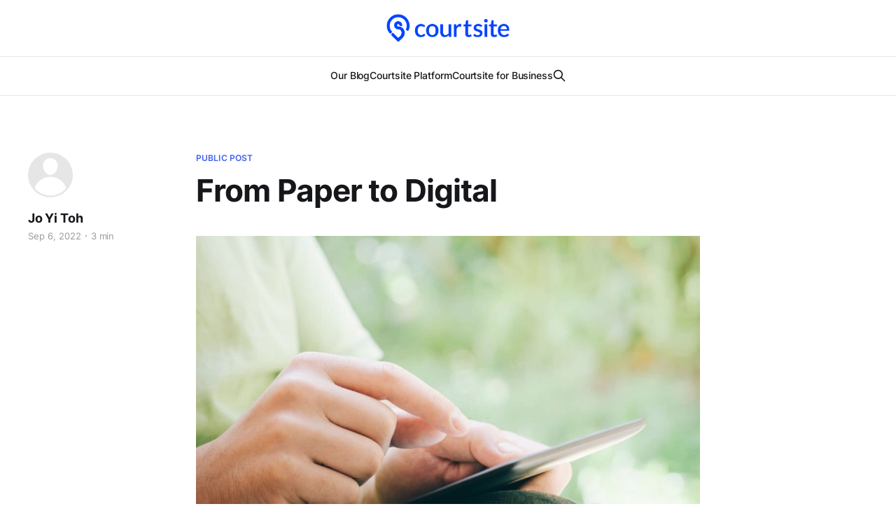

--- FILE ---
content_type: text/html; charset=utf-8
request_url: https://blog.courtsite.my/courtsite-the-future-of-sports-booking/
body_size: 5819
content:
<!DOCTYPE html>
<html lang="en">

<head>
    <meta charset="utf-8">
    <meta name="viewport" content="width=device-width, initial-scale=1">
    <title>From Paper to Digital</title>
    <link rel="stylesheet" href="/assets/built/screen.css?v=b23d4f60ba">

    <link rel="icon" href="https://blog.courtsite.my/content/images/size/w256h256/2021/08/logomark140--Custom-.png" type="image/png">
    <link rel="canonical" href="https://blog.courtsite.my/courtsite-the-future-of-sports-booking/">
    <meta name="referrer" content="no-referrer-when-downgrade">
    
    <meta property="og:site_name" content="Courtsite Blog">
    <meta property="og:type" content="article">
    <meta property="og:title" content="From Paper to Digital">
    <meta property="og:description" content="8 reasons why you should stop using pen &amp; paper and convert to an online booking system instead


To be present on several social media platforms and to have your own website is crucial in this day and age. In a world where technology is evolving at a rapid pace, we">
    <meta property="og:url" content="https://blog.courtsite.my/courtsite-the-future-of-sports-booking/">
    <meta property="og:image" content="https://blog.courtsite.my/content/images/2022/09/thumbnail_Blog-post-banner-.jpg">
    <meta property="article:published_time" content="2022-09-06T07:08:37.000Z">
    <meta property="article:modified_time" content="2023-11-02T07:27:01.000Z">
    <meta property="article:tag" content="Public Post">
    
    <meta property="article:publisher" content="https://www.facebook.com/courtsite">
    <meta name="twitter:card" content="summary_large_image">
    <meta name="twitter:title" content="From Paper to Digital">
    <meta name="twitter:description" content="8 reasons why you should stop using pen &amp; paper and convert to an online booking system instead


To be present on several social media platforms and to have your own website is crucial in this day and age. In a world where technology is evolving at a rapid pace, we">
    <meta name="twitter:url" content="https://blog.courtsite.my/courtsite-the-future-of-sports-booking/">
    <meta name="twitter:image" content="https://blog.courtsite.my/content/images/2022/09/thumbnail_Blog-post-banner-.jpg">
    <meta name="twitter:label1" content="Written by">
    <meta name="twitter:data1" content="Jo Yi Toh">
    <meta name="twitter:label2" content="Filed under">
    <meta name="twitter:data2" content="Public Post">
    <meta property="og:image:width" content="1024">
    <meta property="og:image:height" content="678">
    
    <script type="application/ld+json">
{
    "@context": "https://schema.org",
    "@type": "Article",
    "publisher": {
        "@type": "Organization",
        "name": "Courtsite Blog",
        "url": "https://blog.courtsite.my/",
        "logo": {
            "@type": "ImageObject",
            "url": "https://blog.courtsite.my/content/images/2024/09/Courtsite-Logo.png"
        }
    },
    "author": {
        "@type": "Person",
        "name": "Jo Yi Toh",
        "url": "https://blog.courtsite.my/author/jo/",
        "sameAs": []
    },
    "headline": "From Paper to Digital",
    "url": "https://blog.courtsite.my/courtsite-the-future-of-sports-booking/",
    "datePublished": "2022-09-06T07:08:37.000Z",
    "dateModified": "2023-11-02T07:27:01.000Z",
    "image": {
        "@type": "ImageObject",
        "url": "https://blog.courtsite.my/content/images/2022/09/thumbnail_Blog-post-banner-.jpg",
        "width": 1024,
        "height": 678
    },
    "keywords": "Public Post",
    "description": "8 reasons why you should stop using pen &amp; paper and convert to an online booking system instead\n\n\nTo be present on several social media platforms and to have your own website is crucial in this day and age. In a world where technology is evolving at a rapid pace, we too must adapt together with it. This can only get more and more intense as businesses and users are leaning more towards running initiatives or activities online.\n\n\nSo, many of you would wonder, how would switching your business to ",
    "mainEntityOfPage": "https://blog.courtsite.my/courtsite-the-future-of-sports-booking/"
}
    </script>

    <meta name="generator" content="Ghost 6.10">
    <link rel="alternate" type="application/rss+xml" title="Courtsite Blog" href="https://blog.courtsite.my/rss/">
    
    <script defer src="https://cdn.jsdelivr.net/ghost/sodo-search@~1.8/umd/sodo-search.min.js" data-key="d9069cacbe3c05d56f9d24e4f8" data-styles="https://cdn.jsdelivr.net/ghost/sodo-search@~1.8/umd/main.css" data-sodo-search="https://blog.courtsite.my/" data-locale="en" crossorigin="anonymous"></script>
    
    <link href="https://blog.courtsite.my/webmentions/receive/" rel="webmention">
    <script defer src="/public/cards.min.js?v=b23d4f60ba"></script><style>:root {--ghost-accent-color: #4361EE;}</style>
    <link rel="stylesheet" type="text/css" href="/public/cards.min.css?v=b23d4f60ba">
</head>

<body class="post-template tag-public-post is-head-stacked has-serif-body">
<div class="gh-site">

    <header id="gh-head" class="gh-head gh-outer">
        <div class="gh-head-inner gh-inner">
            <div class="gh-head-brand">
                <div class="gh-head-brand-wrapper">
                    
                    <a class="gh-head-logo" href="https://blog.courtsite.my">
                            <img src="https://blog.courtsite.my/content/images/2024/09/Courtsite-Logo.png" alt="Courtsite Blog">
                    </a>
                    
                </div>
                <button class="gh-search gh-icon-btn" aria-label="Search this site" data-ghost-search><svg xmlns="http://www.w3.org/2000/svg" fill="none" viewBox="0 0 24 24" stroke="currentColor" stroke-width="2" width="20" height="20"><path stroke-linecap="round" stroke-linejoin="round" d="M21 21l-6-6m2-5a7 7 0 11-14 0 7 7 0 0114 0z"></path></svg></button>
                <button class="gh-burger"></button>
            </div>

            <nav class="gh-head-menu">
                <ul class="nav">
    <li class="nav-our-blog"><a href="https://blog.courtsite.my/">Our Blog</a></li>
    <li class="nav-courtsite-platform"><a href="https://go.courtsite.my/home">Courtsite Platform</a></li>
    <li class="nav-courtsite-for-business"><a href="https://go.courtsite.my/business">Courtsite for Business</a></li>
</ul>

                        <button class="gh-search gh-icon-btn" aria-label="Search this site" data-ghost-search><svg xmlns="http://www.w3.org/2000/svg" fill="none" viewBox="0 0 24 24" stroke="currentColor" stroke-width="2" width="20" height="20"><path stroke-linecap="round" stroke-linejoin="round" d="M21 21l-6-6m2-5a7 7 0 11-14 0 7 7 0 0114 0z"></path></svg></button>
            </nav>

            <div class="gh-head-actions">
            </div>
        </div>
    </header>

    
<main class="gh-main">
        <article class="gh-article post tag-public-post">

            <header class="gh-article-header gh-canvas">
                    <a class="gh-article-tag" href="https://blog.courtsite.my/tag/public-post/">Public Post</a>

                <h1 class="gh-article-title">From Paper to Digital</h1>


                    <aside class="gh-article-sidebar">

        <div class="gh-author-image-list instapaper_ignore">
                <a class="gh-author-image" href="/author/jo/">
                        <div class="gh-author-icon"><svg viewBox="0 0 24 24" xmlns="http://www.w3.org/2000/svg" width="64" height="64"><g fill="none" fill-rule="evenodd"><path d="M3.513 18.998C4.749 15.504 8.082 13 12 13s7.251 2.504 8.487 5.998C18.47 21.442 15.417 23 12 23s-6.47-1.558-8.487-4.002zM12 12c2.21 0 4-2.79 4-5s-1.79-4-4-4-4 1.79-4 4 1.79 5 4 5z" fill="#FFF"/></g></svg>
</div>
                </a>
        </div>

        <div class="gh-author-name-list">
                <h4 class="gh-author-name">
                    <a href="/author/jo/">Jo Yi Toh</a>
                </h4>
                
        </div>

        <div class="gh-article-meta">
            <div class="gh-article-meta-inner">
                <time class="gh-article-date" datetime="2022-09-06">Sep 6, 2022</time>
                    <span class="gh-article-meta-sep"></span>
                    <span class="gh-article-length">3 min</span>
            </div>
        </div>

    </aside>

                    <figure class="gh-article-image">
        <img
            srcset="/content/images/size/w300/2022/09/thumbnail_Blog-post-banner-.jpg 300w,
                    /content/images/size/w720/2022/09/thumbnail_Blog-post-banner-.jpg 720w,
                    /content/images/size/w960/2022/09/thumbnail_Blog-post-banner-.jpg 960w,
                    /content/images/size/w1200/2022/09/thumbnail_Blog-post-banner-.jpg 1200w,
                    /content/images/size/w2000/2022/09/thumbnail_Blog-post-banner-.jpg 2000w"
            sizes="(max-width: 1200px) 100vw, 1200px"
            src="/content/images/size/w1200/2022/09/thumbnail_Blog-post-banner-.jpg"
            alt="From Paper to Digital"
        >
    </figure>
            </header>

            <section class="gh-content gh-canvas">
                <p><em>8 reasons why you should stop using pen &amp; paper and convert to an online booking system instead</em><br></p><p>To be present on several social media platforms and to have your own website is crucial in this day and age. In a world where technology is evolving at a rapid pace, we too must adapt together with it. This can only get more and more intense as businesses and users are leaning more towards running initiatives or activities online. <br></p><p>So, many of you would wonder, how would switching your business to be online oriented help benefit you and your users? Trust me and hear me out on the many reasons why using an online booking system is such a game changer. <br></p><p><strong><u>Availability 24/7</u></strong></p><p>It's pretty simple. Most customers usually go online when they’re free or try to make a booking as and when they remember. If they can’t make a booking on the spot then what makes you think they will even bother to do it later? Having an online booking system where they can book whenever and wherever up till a few weeks in advance will not only allow you to retain your customers in the long run but also maximise business utilization.   <br></p><p><strong><u>Good Customer Experience</u></strong></p><p>We all know how good customer experience goes a long way and is one of the many determining factors as to whether a business succeeds or not. At today’s day and age, a seamless booking experience online is no longer an option as customers expect to be able to book directly, make payment and get an instant confirmation, all at their fingertips. Catering to their needs and expectations would definitely allow you to distinguish yourself from the rest.<br></p><p><strong><u>Utilising workload</u></strong></p><p>Running a business requires you to make smart decisions to fully optimise your resources well. This is where an online booking system comes in handy as it helps you to minimise your routined workload, and in turn, gives you more headspace to focus on the other aspects of your businesss. Truth be told, more and more businesses are diving into the online booking scene and you might already be losing out by dealing with your bookings manually. Think about how much precious time, effort and money could be used in a more productive way if you make the switch. <br></p><p><strong><u>Customer data &amp; analytics</u></strong></p><p>Of course you must choose your online booking system wisely and not just any that you come across. A good online booking system should give you powerful insights and data about your customer trend and behaviour. These data would be your most important assets for marketing as you would be able to segment your customers and further understand them more to serve them better. <br></p><p><strong><u>Promoting</u></strong></p><p>Always make the most out of something that is already happening. Never lose out on the chance to promote your business even during off-peak periods. Notice how companies prompt you to place an accommodation booking with them at a discounted rate right after you’ve bought your flight ticket? It happens everywhere in any other type of services alike where they would always find ways to egg you on. <br></p><p><strong><u>Promotional codes</u></strong></p><p>The online booking experience not only gives you an opportunity to generate more sales but to make a promotion. This is where your customer database comes into play so you can target a specific customer group to hand out discount codes based on their common interests. Promotional codes are one of many other key roles in customer retention plans or for potential leads as they're the most basic form of incentive.  <br></p><p><strong><u>Online Payment</u></strong></p><p>This point brings us back to the above reasons which is about ensuring good customer experience and managing workload. Being able to complete the whole booking process at one go is what customers would highly expect so it is essential to integrate an automatic payment. It serves as a plus point too as you can then allocate more than just mundane cashier duties to your staff.<br></p><p><strong><u>Operations &amp; Sales Transparency</u></strong></p><p>By using an online booking system, you can have a transparent overview of your sales and business operations. This also means that you can access audit trails and activity feeds to track down any mismanagement. Courtsite’s sports booking platform provides a seamless and user friendly approach that you can incorporate into your business in no time. It is catered for desktop and also smartphone users to further offer them more accessibility via online booking. Courtsite’s purpose is to help your business thrive to its top potential while also ensuring the satisfaction of not only you but also your customers because we care. Take your business to the next level by joining us now at <a href="https://business.courtsite.my/?ref=blog.courtsite.my">https://business.courtsite.my/</a>!</p>
            </section>

        </article>

                <div class="gh-read-next gh-canvas">
                <section class="gh-pagehead">
                    <h4 class="gh-pagehead-title">Read next</h4>
                </section>

                <div class="gh-topic gh-topic-grid">
                    <div class="gh-topic-content">
                            <article class="gh-card post featured">
    <a class="gh-card-link" href="/how-to-play-pickleball-rules-basics/">
            <figure class="gh-card-image">
                <img
                    srcset="/content/images/size/w300/2024/09/Pickleball-KL-Class-1.jpeg 300w,
                            /content/images/size/w720/2024/09/Pickleball-KL-Class-1.jpeg 720w,
                            /content/images/size/w960/2024/09/Pickleball-KL-Class-1.jpeg 960w,
                            /content/images/size/w1200/2024/09/Pickleball-KL-Class-1.jpeg 1200w,
                            /content/images/size/w2000/2024/09/Pickleball-KL-Class-1.jpeg 2000w"
                    sizes="(max-width: 1200px) 100vw, 1200px"
                    src="/content/images/size/w720/2024/09/Pickleball-KL-Class-1.jpeg"
                    alt="How To Play Pickleball: All You Need To Know About Basics &amp; Rules"
                >
            </figure>

        <div class="gh-card-wrapper">
            <header class="gh-card-header">
                <h3 class="gh-card-title">How To Play Pickleball: All You Need To Know About Basics &amp; Rules</h3>
            </header>

                    <div class="gh-card-excerpt">Getting the FOMO watching your friends playing pickleball? Maybe you’ve been planning to start but not sure how to go about it. Or curiosity has gotten the best of you; why is pickleball so popular in Malaysia? Well, you’re at the right place! To get you started on</div>

            <footer class="gh-card-footer">
                <span class="gh-card-author">John Lim</span>
                <time class="gh-card-date" datetime="2024-08-29">Aug 29, 2024</time>
            </footer>
        </div>
    </a>
</article>                            <article class="gh-card post featured">
    <a class="gh-card-link" href="/pickleball-courts-in-malaysia-klang-valley/">
            <figure class="gh-card-image">
                <img
                    srcset="/content/images/size/w300/2024/08/FotoJet--1-.jpg 300w,
                            /content/images/size/w720/2024/08/FotoJet--1-.jpg 720w,
                            /content/images/size/w960/2024/08/FotoJet--1-.jpg 960w,
                            /content/images/size/w1200/2024/08/FotoJet--1-.jpg 1200w,
                            /content/images/size/w2000/2024/08/FotoJet--1-.jpg 2000w"
                    sizes="(max-width: 1200px) 100vw, 1200px"
                    src="/content/images/size/w720/2024/08/FotoJet--1-.jpg"
                    alt="pickleball courts in malaysia klang valley pj kl "
                >
            </figure>

        <div class="gh-card-wrapper">
            <header class="gh-card-header">
                <h3 class="gh-card-title">14 Best Pickleball Courts In Malaysia To Try Out</h3>
            </header>

                    <div class="gh-card-excerpt">It plays like ping-pong but not really. Tennis? No. Badminton? Nope. There’s a new sport taking over Malaysia and it’s none other than pickleball. You likely know someone who is very into it or maybe you are keen on trying it out. Whatever the case, the pickleball wave</div>

            <footer class="gh-card-footer">
                <span class="gh-card-author">John Lim</span>
                <time class="gh-card-date" datetime="2024-08-15">Aug 15, 2024</time>
            </footer>
        </div>
    </a>
</article>                            <article class="gh-card post featured">
    <a class="gh-card-link" href="/gen-z-most-visited-sports-venues/">
            <figure class="gh-card-image">
                <img
                    srcset="/content/images/size/w300/2024/01/genz2024.jpg 300w,
                            /content/images/size/w720/2024/01/genz2024.jpg 720w,
                            /content/images/size/w960/2024/01/genz2024.jpg 960w,
                            /content/images/size/w1200/2024/01/genz2024.jpg 1200w,
                            /content/images/size/w2000/2024/01/genz2024.jpg 2000w"
                    sizes="(max-width: 1200px) 100vw, 1200px"
                    src="/content/images/size/w720/2024/01/genz2024.jpg"
                    alt="Gen Z’s Get Their Game On at These Most Visited Sports Venues"
                >
            </figure>

        <div class="gh-card-wrapper">
            <header class="gh-card-header">
                <h3 class="gh-card-title">Gen Z’s Get Their Game On at These Most Visited Sports Venues</h3>
            </header>

                    <div class="gh-card-excerpt">Amidst the booming sports landscape in Malaysia, the participation of Gen Zers is increasing in prominence. According to our data at Courtsite, nearly 70,000 Gen Z users have made court bookings.

Whether they’re engaging in some friendly competition or enjoying a good workout, the vibrancy and spirit of</div>

            <footer class="gh-card-footer">
                <span class="gh-card-author">Courtsite</span>
                <time class="gh-card-date" datetime="2024-01-06">Jan 6, 2024</time>
            </footer>
        </div>
    </a>
</article>                    </div>
                </div>
            </div>

        </main>

    <footer class="gh-foot gh-outer">
        <div class="gh-foot-inner gh-inner">

            <nav class="gh-foot-menu">
                <ul class="nav">
    <li class="nav-about-us"><a href="https://www.courtsite.my/about">About Us</a></li>
    <li class="nav-contact-us"><a href="https://www.courtsite.my/support/contact">Contact Us</a></li>
    <li class="nav-terms-of-use"><a href="https://www.courtsite.my/terms/service">Terms of Use</a></li>
    <li class="nav-privacy-policy"><a href="https://www.courtsite.my/terms/privacy">Privacy Policy</a></li>
</ul>

            </nav>

            <div class="gh-copyright">
                    Courtsite Blog © 2025. Powered by <a href="https://ghost.org/" target="_blank" rel="noopener">Ghost</a>
            </div>
        </div>
    </footer>

</div>

    <div class="pswp" tabindex="-1" role="dialog" aria-hidden="true">
    <div class="pswp__bg"></div>

    <div class="pswp__scroll-wrap">
        <div class="pswp__container">
            <div class="pswp__item"></div>
            <div class="pswp__item"></div>
            <div class="pswp__item"></div>
        </div>

        <div class="pswp__ui pswp__ui--hidden">
            <div class="pswp__top-bar">
                <div class="pswp__counter"></div>

                <button class="pswp__button pswp__button--close" title="Close (Esc)"></button>
                <button class="pswp__button pswp__button--share" title="Share"></button>
                <button class="pswp__button pswp__button--fs" title="Toggle fullscreen"></button>
                <button class="pswp__button pswp__button--zoom" title="Zoom in/out"></button>

                <div class="pswp__preloader">
                    <div class="pswp__preloader__icn">
                        <div class="pswp__preloader__cut">
                            <div class="pswp__preloader__donut"></div>
                        </div>
                    </div>
                </div>
            </div>

            <div class="pswp__share-modal pswp__share-modal--hidden pswp__single-tap">
                <div class="pswp__share-tooltip"></div>
            </div>

            <button class="pswp__button pswp__button--arrow--left" title="Previous (arrow left)"></button>
            <button class="pswp__button pswp__button--arrow--right" title="Next (arrow right)"></button>

            <div class="pswp__caption">
                <div class="pswp__caption__center"></div>
            </div>
        </div>
    </div>
</div>
<script src="/assets/built/main.min.js?v=b23d4f60ba"></script>



</body>

</html>


--- FILE ---
content_type: application/javascript; charset=utf-8
request_url: https://cdn.jsdelivr.net/ghost/sodo-search@~1.8/umd/sodo-search.min.js
body_size: 85745
content:
(function(Q){typeof define=="function"&&define.amd?define(Q):Q()})(function(){"use strict";var Wm=Object.defineProperty;var Wf=Q=>{throw TypeError(Q)};var Qm=(Q,G,pe)=>G in Q?Wm(Q,G,{enumerable:!0,configurable:!0,writable:!0,value:pe}):Q[G]=pe;var io=(Q,G,pe)=>Qm(Q,typeof G!="symbol"?G+"":G,pe),Ym=(Q,G,pe)=>G.has(Q)||Wf("Cannot "+pe);var Qf=(Q,G,pe)=>G.has(Q)?Wf("Cannot add the same private member more than once"):G instanceof WeakSet?G.add(Q):G.set(Q,pe);var ke=(Q,G,pe)=>(Ym(Q,G,"access private method"),pe);var H,Yf,Jf,Gf,Xf,qf,Zf,bf,eh,th,lo;var Q=document.createElement("style");Q.textContent=`.App{text-align:center}.App-logo{height:40vmin;pointer-events:none}@media (prefers-reduced-motion: no-preference){.App-logo{animation:App-logo-spin infinite 20s linear}}.App-header{background-color:#282c34;min-height:100vh;display:flex;flex-direction:column;align-items:center;justify-content:center;font-size:calc(10px + 2vmin);color:#fff}.App-link{color:#61dafb}@keyframes App-logo-spin{0%{transform:rotate(0)}to{transform:rotate(360deg)}}
/*$vite$:1*/`,document.head.appendChild(Q);var G=typeof document<"u"?document.currentScript:null;function pe(e){return e&&e.__esModule&&Object.prototype.hasOwnProperty.call(e,"default")?e.default:e}var Al={exports:{}},An={};/*
object-assign
(c) Sindre Sorhus
@license MIT
*/var Ll=Object.getOwnPropertySymbols,nh=Object.prototype.hasOwnProperty,rh=Object.prototype.propertyIsEnumerable;function sh(e){if(e==null)throw new TypeError("Object.assign cannot be called with null or undefined");return Object(e)}function oh(){try{if(!Object.assign)return!1;var e=new String("abc");if(e[5]="de",Object.getOwnPropertyNames(e)[0]==="5")return!1;for(var t={},n=0;n<10;n++)t["_"+String.fromCharCode(n)]=n;var r=Object.getOwnPropertyNames(t).map(function(o){return t[o]});if(r.join("")!=="0123456789")return!1;var s={};return"abcdefghijklmnopqrst".split("").forEach(function(o){s[o]=o}),Object.keys(Object.assign({},s)).join("")==="abcdefghijklmnopqrst"}catch{return!1}}var Ol=oh()?Object.assign:function(e,t){for(var n,r=sh(e),s,o=1;o<arguments.length;o++){n=Object(arguments[o]);for(var i in n)nh.call(n,i)&&(r[i]=n[i]);if(Ll){s=Ll(n);for(var l=0;l<s.length;l++)rh.call(n,s[l])&&(r[s[l]]=n[s[l]])}}return r},_l={exports:{}},I={};/** @license React v17.0.2
 * react.production.min.js
 *
 * Copyright (c) Facebook, Inc. and its affiliates.
 *
 * This source code is licensed under the MIT license found in the
 * LICENSE file in the root directory of this source tree.
 */var uo=Ol,Yt=60103,Rl=60106;I.Fragment=60107,I.StrictMode=60108,I.Profiler=60114;var zl=60109,Il=60110,Ml=60112;I.Suspense=60113;var Dl=60115,Fl=60116;if(typeof Symbol=="function"&&Symbol.for){var Ae=Symbol.for;Yt=Ae("react.element"),Rl=Ae("react.portal"),I.Fragment=Ae("react.fragment"),I.StrictMode=Ae("react.strict_mode"),I.Profiler=Ae("react.profiler"),zl=Ae("react.provider"),Il=Ae("react.context"),Ml=Ae("react.forward_ref"),I.Suspense=Ae("react.suspense"),Dl=Ae("react.memo"),Fl=Ae("react.lazy")}var Ul=typeof Symbol=="function"&&Symbol.iterator;function ih(e){return e===null||typeof e!="object"?null:(e=Ul&&e[Ul]||e["@@iterator"],typeof e=="function"?e:null)}function Ln(e){for(var t="https://reactjs.org/docs/error-decoder.html?invariant="+e,n=1;n<arguments.length;n++)t+="&args[]="+encodeURIComponent(arguments[n]);return"Minified React error #"+e+"; visit "+t+" for the full message or use the non-minified dev environment for full errors and additional helpful warnings."}var Vl={isMounted:function(){return!1},enqueueForceUpdate:function(){},enqueueReplaceState:function(){},enqueueSetState:function(){}},Bl={};function Jt(e,t,n){this.props=e,this.context=t,this.refs=Bl,this.updater=n||Vl}Jt.prototype.isReactComponent={},Jt.prototype.setState=function(e,t){if(typeof e!="object"&&typeof e!="function"&&e!=null)throw Error(Ln(85));this.updater.enqueueSetState(this,e,t,"setState")},Jt.prototype.forceUpdate=function(e){this.updater.enqueueForceUpdate(this,e,"forceUpdate")};function Hl(){}Hl.prototype=Jt.prototype;function ao(e,t,n){this.props=e,this.context=t,this.refs=Bl,this.updater=n||Vl}var co=ao.prototype=new Hl;co.constructor=ao,uo(co,Jt.prototype),co.isPureReactComponent=!0;var fo={current:null},Kl=Object.prototype.hasOwnProperty,Wl={key:!0,ref:!0,__self:!0,__source:!0};function Ql(e,t,n){var r,s={},o=null,i=null;if(t!=null)for(r in t.ref!==void 0&&(i=t.ref),t.key!==void 0&&(o=""+t.key),t)Kl.call(t,r)&&!Wl.hasOwnProperty(r)&&(s[r]=t[r]);var l=arguments.length-2;if(l===1)s.children=n;else if(1<l){for(var u=Array(l),a=0;a<l;a++)u[a]=arguments[a+2];s.children=u}if(e&&e.defaultProps)for(r in l=e.defaultProps,l)s[r]===void 0&&(s[r]=l[r]);return{$$typeof:Yt,type:e,key:o,ref:i,props:s,_owner:fo.current}}function lh(e,t){return{$$typeof:Yt,type:e.type,key:t,ref:e.ref,props:e.props,_owner:e._owner}}function ho(e){return typeof e=="object"&&e!==null&&e.$$typeof===Yt}function uh(e){var t={"=":"=0",":":"=2"};return"$"+e.replace(/[=:]/g,function(n){return t[n]})}var Yl=/\/+/g;function po(e,t){return typeof e=="object"&&e!==null&&e.key!=null?uh(""+e.key):t.toString(36)}function Dr(e,t,n,r,s){var o=typeof e;(o==="undefined"||o==="boolean")&&(e=null);var i=!1;if(e===null)i=!0;else switch(o){case"string":case"number":i=!0;break;case"object":switch(e.$$typeof){case Yt:case Rl:i=!0}}if(i)return i=e,s=s(i),e=r===""?"."+po(i,0):r,Array.isArray(s)?(n="",e!=null&&(n=e.replace(Yl,"$&/")+"/"),Dr(s,t,n,"",function(a){return a})):s!=null&&(ho(s)&&(s=lh(s,n+(!s.key||i&&i.key===s.key?"":(""+s.key).replace(Yl,"$&/")+"/")+e)),t.push(s)),1;if(i=0,r=r===""?".":r+":",Array.isArray(e))for(var l=0;l<e.length;l++){o=e[l];var u=r+po(o,l);i+=Dr(o,t,n,u,s)}else if(u=ih(e),typeof u=="function")for(e=u.call(e),l=0;!(o=e.next()).done;)o=o.value,u=r+po(o,l++),i+=Dr(o,t,n,u,s);else if(o==="object")throw t=""+e,Error(Ln(31,t==="[object Object]"?"object with keys {"+Object.keys(e).join(", ")+"}":t));return i}function Fr(e,t,n){if(e==null)return e;var r=[],s=0;return Dr(e,r,"","",function(o){return t.call(n,o,s++)}),r}function ah(e){if(e._status===-1){var t=e._result;t=t(),e._status=0,e._result=t,t.then(function(n){e._status===0&&(n=n.default,e._status=1,e._result=n)},function(n){e._status===0&&(e._status=2,e._result=n)})}if(e._status===1)return e._result;throw e._result}var Jl={current:null};function Je(){var e=Jl.current;if(e===null)throw Error(Ln(321));return e}var ch={ReactCurrentDispatcher:Jl,ReactCurrentBatchConfig:{transition:0},ReactCurrentOwner:fo,IsSomeRendererActing:{current:!1},assign:uo};I.Children={map:Fr,forEach:function(e,t,n){Fr(e,function(){t.apply(this,arguments)},n)},count:function(e){var t=0;return Fr(e,function(){t++}),t},toArray:function(e){return Fr(e,function(t){return t})||[]},only:function(e){if(!ho(e))throw Error(Ln(143));return e}},I.Component=Jt,I.PureComponent=ao,I.__SECRET_INTERNALS_DO_NOT_USE_OR_YOU_WILL_BE_FIRED=ch,I.cloneElement=function(e,t,n){if(e==null)throw Error(Ln(267,e));var r=uo({},e.props),s=e.key,o=e.ref,i=e._owner;if(t!=null){if(t.ref!==void 0&&(o=t.ref,i=fo.current),t.key!==void 0&&(s=""+t.key),e.type&&e.type.defaultProps)var l=e.type.defaultProps;for(u in t)Kl.call(t,u)&&!Wl.hasOwnProperty(u)&&(r[u]=t[u]===void 0&&l!==void 0?l[u]:t[u])}var u=arguments.length-2;if(u===1)r.children=n;else if(1<u){l=Array(u);for(var a=0;a<u;a++)l[a]=arguments[a+2];r.children=l}return{$$typeof:Yt,type:e.type,key:s,ref:o,props:r,_owner:i}},I.createContext=function(e,t){return t===void 0&&(t=null),e={$$typeof:Il,_calculateChangedBits:t,_currentValue:e,_currentValue2:e,_threadCount:0,Provider:null,Consumer:null},e.Provider={$$typeof:zl,_context:e},e.Consumer=e},I.createElement=Ql,I.createFactory=function(e){var t=Ql.bind(null,e);return t.type=e,t},I.createRef=function(){return{current:null}},I.forwardRef=function(e){return{$$typeof:Ml,render:e}},I.isValidElement=ho,I.lazy=function(e){return{$$typeof:Fl,_payload:{_status:-1,_result:e},_init:ah}},I.memo=function(e,t){return{$$typeof:Dl,type:e,compare:t===void 0?null:t}},I.useCallback=function(e,t){return Je().useCallback(e,t)},I.useContext=function(e,t){return Je().useContext(e,t)},I.useDebugValue=function(){},I.useEffect=function(e,t){return Je().useEffect(e,t)},I.useImperativeHandle=function(e,t,n){return Je().useImperativeHandle(e,t,n)},I.useLayoutEffect=function(e,t){return Je().useLayoutEffect(e,t)},I.useMemo=function(e,t){return Je().useMemo(e,t)},I.useReducer=function(e,t,n){return Je().useReducer(e,t,n)},I.useRef=function(e){return Je().useRef(e)},I.useState=function(e){return Je().useState(e)},I.version="17.0.2",_l.exports=I;var R=_l.exports;const tt=pe(R);/** @license React v17.0.2
 * react-jsx-runtime.production.min.js
 *
 * Copyright (c) Facebook, Inc. and its affiliates.
 *
 * This source code is licensed under the MIT license found in the
 * LICENSE file in the root directory of this source tree.
 */var fh=R,Gl=60103;if(An.Fragment=60107,typeof Symbol=="function"&&Symbol.for){var Xl=Symbol.for;Gl=Xl("react.element"),An.Fragment=Xl("react.fragment")}var hh=fh.__SECRET_INTERNALS_DO_NOT_USE_OR_YOU_WILL_BE_FIRED.ReactCurrentOwner,dh=Object.prototype.hasOwnProperty,ph={key:!0,ref:!0,__self:!0,__source:!0};function ql(e,t,n){var r,s={},o=null,i=null;n!==void 0&&(o=""+n),t.key!==void 0&&(o=""+t.key),t.ref!==void 0&&(i=t.ref);for(r in t)dh.call(t,r)&&!ph.hasOwnProperty(r)&&(s[r]=t[r]);if(e&&e.defaultProps)for(r in t=e.defaultProps,t)s[r]===void 0&&(s[r]=t[r]);return{$$typeof:Gl,type:e,key:o,ref:i,props:s,_owner:hh.current}}An.jsx=ql,An.jsxs=ql,Al.exports=An;var P=Al.exports,Zl={exports:{}},Ce={},bl={exports:{}},eu={};/** @license React v0.20.2
 * scheduler.production.min.js
 *
 * Copyright (c) Facebook, Inc. and its affiliates.
 *
 * This source code is licensed under the MIT license found in the
 * LICENSE file in the root directory of this source tree.
 */(function(e){var t,n,r,s;if(typeof performance=="object"&&typeof performance.now=="function"){var o=performance;e.unstable_now=function(){return o.now()}}else{var i=Date,l=i.now();e.unstable_now=function(){return i.now()-l}}if(typeof window>"u"||typeof MessageChannel!="function"){var u=null,a=null,f=function(){if(u!==null)try{var E=e.unstable_now();u(!0,E),u=null}catch(_){throw setTimeout(f,0),_}};t=function(E){u!==null?setTimeout(t,0,E):(u=E,setTimeout(f,0))},n=function(E,_){a=setTimeout(E,_)},r=function(){clearTimeout(a)},e.unstable_shouldYield=function(){return!1},s=e.unstable_forceFrameRate=function(){}}else{var p=window.setTimeout,c=window.clearTimeout;if(typeof console<"u"){var m=window.cancelAnimationFrame;typeof window.requestAnimationFrame!="function"&&console.error("This browser doesn't support requestAnimationFrame. Make sure that you load a polyfill in older browsers. https://reactjs.org/link/react-polyfills"),typeof m!="function"&&console.error("This browser doesn't support cancelAnimationFrame. Make sure that you load a polyfill in older browsers. https://reactjs.org/link/react-polyfills")}var v=!1,x=null,h=-1,d=5,g=0;e.unstable_shouldYield=function(){return e.unstable_now()>=g},s=function(){},e.unstable_forceFrameRate=function(E){0>E||125<E?console.error("forceFrameRate takes a positive int between 0 and 125, forcing frame rates higher than 125 fps is not supported"):d=0<E?Math.floor(1e3/E):5};var w=new MessageChannel,y=w.port2;w.port1.onmessage=function(){if(x!==null){var E=e.unstable_now();g=E+d;try{x(!0,E)?y.postMessage(null):(v=!1,x=null)}catch(_){throw y.postMessage(null),_}}else v=!1},t=function(E){x=E,v||(v=!0,y.postMessage(null))},n=function(E,_){h=p(function(){E(e.unstable_now())},_)},r=function(){c(h),h=-1}}function $(E,_){var z=E.length;E.push(_);e:for(;;){var J=z-1>>>1,ie=E[J];if(ie!==void 0&&0<T(ie,_))E[J]=_,E[z]=ie,z=J;else break e}}function S(E){return E=E[0],E===void 0?null:E}function C(E){var _=E[0];if(_!==void 0){var z=E.pop();if(z!==_){E[0]=z;e:for(var J=0,ie=E.length;J<ie;){var Wt=2*(J+1)-1,Qt=E[Wt],Mr=Wt+1,Nn=E[Mr];if(Qt!==void 0&&0>T(Qt,z))Nn!==void 0&&0>T(Nn,Qt)?(E[J]=Nn,E[Mr]=z,J=Mr):(E[J]=Qt,E[Wt]=z,J=Wt);else if(Nn!==void 0&&0>T(Nn,z))E[J]=Nn,E[Mr]=z,J=Mr;else break e}}return _}return null}function T(E,_){var z=E.sortIndex-_.sortIndex;return z!==0?z:E.id-_.id}var N=[],M=[],ze=1,Se=null,ee=3,Qe=!1,$e=!1,Ye=!1;function jn(E){for(var _=S(M);_!==null;){if(_.callback===null)C(M);else if(_.startTime<=E)C(M),_.sortIndex=_.expirationTime,$(N,_);else break;_=S(M)}}function oe(E){if(Ye=!1,jn(E),!$e)if(S(N)!==null)$e=!0,t(Ie);else{var _=S(M);_!==null&&n(oe,_.startTime-E)}}function Ie(E,_){$e=!1,Ye&&(Ye=!1,r()),Qe=!0;var z=ee;try{for(jn(_),Se=S(N);Se!==null&&(!(Se.expirationTime>_)||E&&!e.unstable_shouldYield());){var J=Se.callback;if(typeof J=="function"){Se.callback=null,ee=Se.priorityLevel;var ie=J(Se.expirationTime<=_);_=e.unstable_now(),typeof ie=="function"?Se.callback=ie:Se===S(N)&&C(N),jn(_)}else C(N);Se=S(N)}if(Se!==null)var Wt=!0;else{var Qt=S(M);Qt!==null&&n(oe,Qt.startTime-_),Wt=!1}return Wt}finally{Se=null,ee=z,Qe=!1}}var Kt=s;e.unstable_IdlePriority=5,e.unstable_ImmediatePriority=1,e.unstable_LowPriority=4,e.unstable_NormalPriority=3,e.unstable_Profiling=null,e.unstable_UserBlockingPriority=2,e.unstable_cancelCallback=function(E){E.callback=null},e.unstable_continueExecution=function(){$e||Qe||($e=!0,t(Ie))},e.unstable_getCurrentPriorityLevel=function(){return ee},e.unstable_getFirstCallbackNode=function(){return S(N)},e.unstable_next=function(E){switch(ee){case 1:case 2:case 3:var _=3;break;default:_=ee}var z=ee;ee=_;try{return E()}finally{ee=z}},e.unstable_pauseExecution=function(){},e.unstable_requestPaint=Kt,e.unstable_runWithPriority=function(E,_){switch(E){case 1:case 2:case 3:case 4:case 5:break;default:E=3}var z=ee;ee=E;try{return _()}finally{ee=z}},e.unstable_scheduleCallback=function(E,_,z){var J=e.unstable_now();switch(typeof z=="object"&&z!==null?(z=z.delay,z=typeof z=="number"&&0<z?J+z:J):z=J,E){case 1:var ie=-1;break;case 2:ie=250;break;case 5:ie=1073741823;break;case 4:ie=1e4;break;default:ie=5e3}return ie=z+ie,E={id:ze++,callback:_,priorityLevel:E,startTime:z,expirationTime:ie,sortIndex:-1},z>J?(E.sortIndex=z,$(M,E),S(N)===null&&E===S(M)&&(Ye?r():Ye=!0,n(oe,z-J))):(E.sortIndex=ie,$(N,E),$e||Qe||($e=!0,t(Ie))),E},e.unstable_wrapCallback=function(E){var _=ee;return function(){var z=ee;ee=_;try{return E.apply(this,arguments)}finally{ee=z}}}})(eu),bl.exports=eu;var gh=bl.exports;/** @license React v17.0.2
 * react-dom.production.min.js
 *
 * Copyright (c) Facebook, Inc. and its affiliates.
 *
 * This source code is licensed under the MIT license found in the
 * LICENSE file in the root directory of this source tree.
 */var Ur=R,V=Ol,Z=gh;function k(e){for(var t="https://reactjs.org/docs/error-decoder.html?invariant="+e,n=1;n<arguments.length;n++)t+="&args[]="+encodeURIComponent(arguments[n]);return"Minified React error #"+e+"; visit "+t+" for the full message or use the non-minified dev environment for full errors and additional helpful warnings."}if(!Ur)throw Error(k(227));var tu=new Set,On={};function Pt(e,t){Gt(e,t),Gt(e+"Capture",t)}function Gt(e,t){for(On[e]=t,e=0;e<t.length;e++)tu.add(t[e])}var Ge=!(typeof window>"u"||typeof window.document>"u"||typeof window.document.createElement>"u"),mh=/^[:A-Z_a-z\u00C0-\u00D6\u00D8-\u00F6\u00F8-\u02FF\u0370-\u037D\u037F-\u1FFF\u200C-\u200D\u2070-\u218F\u2C00-\u2FEF\u3001-\uD7FF\uF900-\uFDCF\uFDF0-\uFFFD][:A-Z_a-z\u00C0-\u00D6\u00D8-\u00F6\u00F8-\u02FF\u0370-\u037D\u037F-\u1FFF\u200C-\u200D\u2070-\u218F\u2C00-\u2FEF\u3001-\uD7FF\uF900-\uFDCF\uFDF0-\uFFFD\-.0-9\u00B7\u0300-\u036F\u203F-\u2040]*$/,nu=Object.prototype.hasOwnProperty,ru={},su={};function yh(e){return nu.call(su,e)?!0:nu.call(ru,e)?!1:mh.test(e)?su[e]=!0:(ru[e]=!0,!1)}function vh(e,t,n,r){if(n!==null&&n.type===0)return!1;switch(typeof t){case"function":case"symbol":return!0;case"boolean":return r?!1:n!==null?!n.acceptsBooleans:(e=e.toLowerCase().slice(0,5),e!=="data-"&&e!=="aria-");default:return!1}}function wh(e,t,n,r){if(t===null||typeof t>"u"||vh(e,t,n,r))return!0;if(r)return!1;if(n!==null)switch(n.type){case 3:return!t;case 4:return t===!1;case 5:return isNaN(t);case 6:return isNaN(t)||1>t}return!1}function he(e,t,n,r,s,o,i){this.acceptsBooleans=t===2||t===3||t===4,this.attributeName=r,this.attributeNamespace=s,this.mustUseProperty=n,this.propertyName=e,this.type=t,this.sanitizeURL=o,this.removeEmptyString=i}var te={};"children dangerouslySetInnerHTML defaultValue defaultChecked innerHTML suppressContentEditableWarning suppressHydrationWarning style".split(" ").forEach(function(e){te[e]=new he(e,0,!1,e,null,!1,!1)}),[["acceptCharset","accept-charset"],["className","class"],["htmlFor","for"],["httpEquiv","http-equiv"]].forEach(function(e){var t=e[0];te[t]=new he(t,1,!1,e[1],null,!1,!1)}),["contentEditable","draggable","spellCheck","value"].forEach(function(e){te[e]=new he(e,2,!1,e.toLowerCase(),null,!1,!1)}),["autoReverse","externalResourcesRequired","focusable","preserveAlpha"].forEach(function(e){te[e]=new he(e,2,!1,e,null,!1,!1)}),"allowFullScreen async autoFocus autoPlay controls default defer disabled disablePictureInPicture disableRemotePlayback formNoValidate hidden loop noModule noValidate open playsInline readOnly required reversed scoped seamless itemScope".split(" ").forEach(function(e){te[e]=new he(e,3,!1,e.toLowerCase(),null,!1,!1)}),["checked","multiple","muted","selected"].forEach(function(e){te[e]=new he(e,3,!0,e,null,!1,!1)}),["capture","download"].forEach(function(e){te[e]=new he(e,4,!1,e,null,!1,!1)}),["cols","rows","size","span"].forEach(function(e){te[e]=new he(e,6,!1,e,null,!1,!1)}),["rowSpan","start"].forEach(function(e){te[e]=new he(e,5,!1,e.toLowerCase(),null,!1,!1)});var go=/[\-:]([a-z])/g;function mo(e){return e[1].toUpperCase()}"accent-height alignment-baseline arabic-form baseline-shift cap-height clip-path clip-rule color-interpolation color-interpolation-filters color-profile color-rendering dominant-baseline enable-background fill-opacity fill-rule flood-color flood-opacity font-family font-size font-size-adjust font-stretch font-style font-variant font-weight glyph-name glyph-orientation-horizontal glyph-orientation-vertical horiz-adv-x horiz-origin-x image-rendering letter-spacing lighting-color marker-end marker-mid marker-start overline-position overline-thickness paint-order panose-1 pointer-events rendering-intent shape-rendering stop-color stop-opacity strikethrough-position strikethrough-thickness stroke-dasharray stroke-dashoffset stroke-linecap stroke-linejoin stroke-miterlimit stroke-opacity stroke-width text-anchor text-decoration text-rendering underline-position underline-thickness unicode-bidi unicode-range units-per-em v-alphabetic v-hanging v-ideographic v-mathematical vector-effect vert-adv-y vert-origin-x vert-origin-y word-spacing writing-mode xmlns:xlink x-height".split(" ").forEach(function(e){var t=e.replace(go,mo);te[t]=new he(t,1,!1,e,null,!1,!1)}),"xlink:actuate xlink:arcrole xlink:role xlink:show xlink:title xlink:type".split(" ").forEach(function(e){var t=e.replace(go,mo);te[t]=new he(t,1,!1,e,"http://www.w3.org/1999/xlink",!1,!1)}),["xml:base","xml:lang","xml:space"].forEach(function(e){var t=e.replace(go,mo);te[t]=new he(t,1,!1,e,"http://www.w3.org/XML/1998/namespace",!1,!1)}),["tabIndex","crossOrigin"].forEach(function(e){te[e]=new he(e,1,!1,e.toLowerCase(),null,!1,!1)}),te.xlinkHref=new he("xlinkHref",1,!1,"xlink:href","http://www.w3.org/1999/xlink",!0,!1),["src","href","action","formAction"].forEach(function(e){te[e]=new he(e,1,!1,e.toLowerCase(),null,!0,!0)});function yo(e,t,n,r){var s=te.hasOwnProperty(t)?te[t]:null,o=s!==null?s.type===0:r?!1:!(!(2<t.length)||t[0]!=="o"&&t[0]!=="O"||t[1]!=="n"&&t[1]!=="N");o||(wh(t,n,s,r)&&(n=null),r||s===null?yh(t)&&(n===null?e.removeAttribute(t):e.setAttribute(t,""+n)):s.mustUseProperty?e[s.propertyName]=n===null?s.type===3?!1:"":n:(t=s.attributeName,r=s.attributeNamespace,n===null?e.removeAttribute(t):(s=s.type,n=s===3||s===4&&n===!0?"":""+n,r?e.setAttributeNS(r,t,n):e.setAttribute(t,n))))}var Et=Ur.__SECRET_INTERNALS_DO_NOT_USE_OR_YOU_WILL_BE_FIRED,_n=60103,Tt=60106,nt=60107,vo=60108,Rn=60114,wo=60109,xo=60110,Vr=60112,zn=60113,Br=60120,Hr=60115,So=60116,$o=60121,ko=60128,ou=60129,Co=60130,Po=60131;if(typeof Symbol=="function"&&Symbol.for){var b=Symbol.for;_n=b("react.element"),Tt=b("react.portal"),nt=b("react.fragment"),vo=b("react.strict_mode"),Rn=b("react.profiler"),wo=b("react.provider"),xo=b("react.context"),Vr=b("react.forward_ref"),zn=b("react.suspense"),Br=b("react.suspense_list"),Hr=b("react.memo"),So=b("react.lazy"),$o=b("react.block"),b("react.scope"),ko=b("react.opaque.id"),ou=b("react.debug_trace_mode"),Co=b("react.offscreen"),Po=b("react.legacy_hidden")}var iu=typeof Symbol=="function"&&Symbol.iterator;function In(e){return e===null||typeof e!="object"?null:(e=iu&&e[iu]||e["@@iterator"],typeof e=="function"?e:null)}var Eo;function Mn(e){if(Eo===void 0)try{throw Error()}catch(n){var t=n.stack.trim().match(/\n( *(at )?)/);Eo=t&&t[1]||""}return`
`+Eo+e}var To=!1;function Kr(e,t){if(!e||To)return"";To=!0;var n=Error.prepareStackTrace;Error.prepareStackTrace=void 0;try{if(t)if(t=function(){throw Error()},Object.defineProperty(t.prototype,"props",{set:function(){throw Error()}}),typeof Reflect=="object"&&Reflect.construct){try{Reflect.construct(t,[])}catch(u){var r=u}Reflect.construct(e,[],t)}else{try{t.call()}catch(u){r=u}e.call(t.prototype)}else{try{throw Error()}catch(u){r=u}e()}}catch(u){if(u&&r&&typeof u.stack=="string"){for(var s=u.stack.split(`
`),o=r.stack.split(`
`),i=s.length-1,l=o.length-1;1<=i&&0<=l&&s[i]!==o[l];)l--;for(;1<=i&&0<=l;i--,l--)if(s[i]!==o[l]){if(i!==1||l!==1)do if(i--,l--,0>l||s[i]!==o[l])return`
`+s[i].replace(" at new "," at ");while(1<=i&&0<=l);break}}}finally{To=!1,Error.prepareStackTrace=n}return(e=e?e.displayName||e.name:"")?Mn(e):""}function xh(e){switch(e.tag){case 5:return Mn(e.type);case 16:return Mn("Lazy");case 13:return Mn("Suspense");case 19:return Mn("SuspenseList");case 0:case 2:case 15:return e=Kr(e.type,!1),e;case 11:return e=Kr(e.type.render,!1),e;case 22:return e=Kr(e.type._render,!1),e;case 1:return e=Kr(e.type,!0),e;default:return""}}function Xt(e){if(e==null)return null;if(typeof e=="function")return e.displayName||e.name||null;if(typeof e=="string")return e;switch(e){case nt:return"Fragment";case Tt:return"Portal";case Rn:return"Profiler";case vo:return"StrictMode";case zn:return"Suspense";case Br:return"SuspenseList"}if(typeof e=="object")switch(e.$$typeof){case xo:return(e.displayName||"Context")+".Consumer";case wo:return(e._context.displayName||"Context")+".Provider";case Vr:var t=e.render;return t=t.displayName||t.name||"",e.displayName||(t!==""?"ForwardRef("+t+")":"ForwardRef");case Hr:return Xt(e.type);case $o:return Xt(e._render);case So:t=e._payload,e=e._init;try{return Xt(e(t))}catch{}}return null}function rt(e){switch(typeof e){case"boolean":case"number":case"object":case"string":case"undefined":return e;default:return""}}function lu(e){var t=e.type;return(e=e.nodeName)&&e.toLowerCase()==="input"&&(t==="checkbox"||t==="radio")}function Sh(e){var t=lu(e)?"checked":"value",n=Object.getOwnPropertyDescriptor(e.constructor.prototype,t),r=""+e[t];if(!e.hasOwnProperty(t)&&typeof n<"u"&&typeof n.get=="function"&&typeof n.set=="function"){var s=n.get,o=n.set;return Object.defineProperty(e,t,{configurable:!0,get:function(){return s.call(this)},set:function(i){r=""+i,o.call(this,i)}}),Object.defineProperty(e,t,{enumerable:n.enumerable}),{getValue:function(){return r},setValue:function(i){r=""+i},stopTracking:function(){e._valueTracker=null,delete e[t]}}}}function Wr(e){e._valueTracker||(e._valueTracker=Sh(e))}function uu(e){if(!e)return!1;var t=e._valueTracker;if(!t)return!0;var n=t.getValue(),r="";return e&&(r=lu(e)?e.checked?"true":"false":e.value),e=r,e!==n?(t.setValue(e),!0):!1}function Qr(e){if(e=e||(typeof document<"u"?document:void 0),typeof e>"u")return null;try{return e.activeElement||e.body}catch{return e.body}}function jo(e,t){var n=t.checked;return V({},t,{defaultChecked:void 0,defaultValue:void 0,value:void 0,checked:n??e._wrapperState.initialChecked})}function au(e,t){var n=t.defaultValue==null?"":t.defaultValue,r=t.checked!=null?t.checked:t.defaultChecked;n=rt(t.value!=null?t.value:n),e._wrapperState={initialChecked:r,initialValue:n,controlled:t.type==="checkbox"||t.type==="radio"?t.checked!=null:t.value!=null}}function cu(e,t){t=t.checked,t!=null&&yo(e,"checked",t,!1)}function No(e,t){cu(e,t);var n=rt(t.value),r=t.type;if(n!=null)r==="number"?(n===0&&e.value===""||e.value!=n)&&(e.value=""+n):e.value!==""+n&&(e.value=""+n);else if(r==="submit"||r==="reset"){e.removeAttribute("value");return}t.hasOwnProperty("value")?Ao(e,t.type,n):t.hasOwnProperty("defaultValue")&&Ao(e,t.type,rt(t.defaultValue)),t.checked==null&&t.defaultChecked!=null&&(e.defaultChecked=!!t.defaultChecked)}function fu(e,t,n){if(t.hasOwnProperty("value")||t.hasOwnProperty("defaultValue")){var r=t.type;if(!(r!=="submit"&&r!=="reset"||t.value!==void 0&&t.value!==null))return;t=""+e._wrapperState.initialValue,n||t===e.value||(e.value=t),e.defaultValue=t}n=e.name,n!==""&&(e.name=""),e.defaultChecked=!!e._wrapperState.initialChecked,n!==""&&(e.name=n)}function Ao(e,t,n){(t!=="number"||Qr(e.ownerDocument)!==e)&&(n==null?e.defaultValue=""+e._wrapperState.initialValue:e.defaultValue!==""+n&&(e.defaultValue=""+n))}function $h(e){var t="";return Ur.Children.forEach(e,function(n){n!=null&&(t+=n)}),t}function Lo(e,t){return e=V({children:void 0},t),(t=$h(t.children))&&(e.children=t),e}function qt(e,t,n,r){if(e=e.options,t){t={};for(var s=0;s<n.length;s++)t["$"+n[s]]=!0;for(n=0;n<e.length;n++)s=t.hasOwnProperty("$"+e[n].value),e[n].selected!==s&&(e[n].selected=s),s&&r&&(e[n].defaultSelected=!0)}else{for(n=""+rt(n),t=null,s=0;s<e.length;s++){if(e[s].value===n){e[s].selected=!0,r&&(e[s].defaultSelected=!0);return}t!==null||e[s].disabled||(t=e[s])}t!==null&&(t.selected=!0)}}function Oo(e,t){if(t.dangerouslySetInnerHTML!=null)throw Error(k(91));return V({},t,{value:void 0,defaultValue:void 0,children:""+e._wrapperState.initialValue})}function hu(e,t){var n=t.value;if(n==null){if(n=t.children,t=t.defaultValue,n!=null){if(t!=null)throw Error(k(92));if(Array.isArray(n)){if(!(1>=n.length))throw Error(k(93));n=n[0]}t=n}t==null&&(t=""),n=t}e._wrapperState={initialValue:rt(n)}}function du(e,t){var n=rt(t.value),r=rt(t.defaultValue);n!=null&&(n=""+n,n!==e.value&&(e.value=n),t.defaultValue==null&&e.defaultValue!==n&&(e.defaultValue=n)),r!=null&&(e.defaultValue=""+r)}function pu(e){var t=e.textContent;t===e._wrapperState.initialValue&&t!==""&&t!==null&&(e.value=t)}var _o={html:"http://www.w3.org/1999/xhtml",svg:"http://www.w3.org/2000/svg"};function gu(e){switch(e){case"svg":return"http://www.w3.org/2000/svg";case"math":return"http://www.w3.org/1998/Math/MathML";default:return"http://www.w3.org/1999/xhtml"}}function Ro(e,t){return e==null||e==="http://www.w3.org/1999/xhtml"?gu(t):e==="http://www.w3.org/2000/svg"&&t==="foreignObject"?"http://www.w3.org/1999/xhtml":e}var Yr,mu=function(e){return typeof MSApp<"u"&&MSApp.execUnsafeLocalFunction?function(t,n,r,s){MSApp.execUnsafeLocalFunction(function(){return e(t,n,r,s)})}:e}(function(e,t){if(e.namespaceURI!==_o.svg||"innerHTML"in e)e.innerHTML=t;else{for(Yr=Yr||document.createElement("div"),Yr.innerHTML="<svg>"+t.valueOf().toString()+"</svg>",t=Yr.firstChild;e.firstChild;)e.removeChild(e.firstChild);for(;t.firstChild;)e.appendChild(t.firstChild)}});function Dn(e,t){if(t){var n=e.firstChild;if(n&&n===e.lastChild&&n.nodeType===3){n.nodeValue=t;return}}e.textContent=t}var Fn={animationIterationCount:!0,borderImageOutset:!0,borderImageSlice:!0,borderImageWidth:!0,boxFlex:!0,boxFlexGroup:!0,boxOrdinalGroup:!0,columnCount:!0,columns:!0,flex:!0,flexGrow:!0,flexPositive:!0,flexShrink:!0,flexNegative:!0,flexOrder:!0,gridArea:!0,gridRow:!0,gridRowEnd:!0,gridRowSpan:!0,gridRowStart:!0,gridColumn:!0,gridColumnEnd:!0,gridColumnSpan:!0,gridColumnStart:!0,fontWeight:!0,lineClamp:!0,lineHeight:!0,opacity:!0,order:!0,orphans:!0,tabSize:!0,widows:!0,zIndex:!0,zoom:!0,fillOpacity:!0,floodOpacity:!0,stopOpacity:!0,strokeDasharray:!0,strokeDashoffset:!0,strokeMiterlimit:!0,strokeOpacity:!0,strokeWidth:!0},kh=["Webkit","ms","Moz","O"];Object.keys(Fn).forEach(function(e){kh.forEach(function(t){t=t+e.charAt(0).toUpperCase()+e.substring(1),Fn[t]=Fn[e]})});function yu(e,t,n){return t==null||typeof t=="boolean"||t===""?"":n||typeof t!="number"||t===0||Fn.hasOwnProperty(e)&&Fn[e]?(""+t).trim():t+"px"}function vu(e,t){e=e.style;for(var n in t)if(t.hasOwnProperty(n)){var r=n.indexOf("--")===0,s=yu(n,t[n],r);n==="float"&&(n="cssFloat"),r?e.setProperty(n,s):e[n]=s}}var Ch=V({menuitem:!0},{area:!0,base:!0,br:!0,col:!0,embed:!0,hr:!0,img:!0,input:!0,keygen:!0,link:!0,meta:!0,param:!0,source:!0,track:!0,wbr:!0});function zo(e,t){if(t){if(Ch[e]&&(t.children!=null||t.dangerouslySetInnerHTML!=null))throw Error(k(137,e));if(t.dangerouslySetInnerHTML!=null){if(t.children!=null)throw Error(k(60));if(!(typeof t.dangerouslySetInnerHTML=="object"&&"__html"in t.dangerouslySetInnerHTML))throw Error(k(61))}if(t.style!=null&&typeof t.style!="object")throw Error(k(62))}}function Io(e,t){if(e.indexOf("-")===-1)return typeof t.is=="string";switch(e){case"annotation-xml":case"color-profile":case"font-face":case"font-face-src":case"font-face-uri":case"font-face-format":case"font-face-name":case"missing-glyph":return!1;default:return!0}}function Mo(e){return e=e.target||e.srcElement||window,e.correspondingUseElement&&(e=e.correspondingUseElement),e.nodeType===3?e.parentNode:e}var Do=null,Zt=null,bt=null;function wu(e){if(e=sr(e)){if(typeof Do!="function")throw Error(k(280));var t=e.stateNode;t&&(t=fs(t),Do(e.stateNode,e.type,t))}}function xu(e){Zt?bt?bt.push(e):bt=[e]:Zt=e}function Su(){if(Zt){var e=Zt,t=bt;if(bt=Zt=null,wu(e),t)for(e=0;e<t.length;e++)wu(t[e])}}function Fo(e,t){return e(t)}function $u(e,t,n,r,s){return e(t,n,r,s)}function Uo(){}var ku=Fo,jt=!1,Vo=!1;function Bo(){(Zt!==null||bt!==null)&&(Uo(),Su())}function Ph(e,t,n){if(Vo)return e(t,n);Vo=!0;try{return ku(e,t,n)}finally{Vo=!1,Bo()}}function Un(e,t){var n=e.stateNode;if(n===null)return null;var r=fs(n);if(r===null)return null;n=r[t];e:switch(t){case"onClick":case"onClickCapture":case"onDoubleClick":case"onDoubleClickCapture":case"onMouseDown":case"onMouseDownCapture":case"onMouseMove":case"onMouseMoveCapture":case"onMouseUp":case"onMouseUpCapture":case"onMouseEnter":(r=!r.disabled)||(e=e.type,r=!(e==="button"||e==="input"||e==="select"||e==="textarea")),e=!r;break e;default:e=!1}if(e)return null;if(n&&typeof n!="function")throw Error(k(231,t,typeof n));return n}var Ho=!1;if(Ge)try{var Vn={};Object.defineProperty(Vn,"passive",{get:function(){Ho=!0}}),window.addEventListener("test",Vn,Vn),window.removeEventListener("test",Vn,Vn)}catch{Ho=!1}function Eh(e,t,n,r,s,o,i,l,u){var a=Array.prototype.slice.call(arguments,3);try{t.apply(n,a)}catch(f){this.onError(f)}}var Bn=!1,Jr=null,Gr=!1,Ko=null,Th={onError:function(e){Bn=!0,Jr=e}};function jh(e,t,n,r,s,o,i,l,u){Bn=!1,Jr=null,Eh.apply(Th,arguments)}function Nh(e,t,n,r,s,o,i,l,u){if(jh.apply(this,arguments),Bn){if(Bn){var a=Jr;Bn=!1,Jr=null}else throw Error(k(198));Gr||(Gr=!0,Ko=a)}}function Nt(e){var t=e,n=e;if(e.alternate)for(;t.return;)t=t.return;else{e=t;do t=e,t.flags&1026&&(n=t.return),e=t.return;while(e)}return t.tag===3?n:null}function Cu(e){if(e.tag===13){var t=e.memoizedState;if(t===null&&(e=e.alternate,e!==null&&(t=e.memoizedState)),t!==null)return t.dehydrated}return null}function Pu(e){if(Nt(e)!==e)throw Error(k(188))}function Ah(e){var t=e.alternate;if(!t){if(t=Nt(e),t===null)throw Error(k(188));return t!==e?null:e}for(var n=e,r=t;;){var s=n.return;if(s===null)break;var o=s.alternate;if(o===null){if(r=s.return,r!==null){n=r;continue}break}if(s.child===o.child){for(o=s.child;o;){if(o===n)return Pu(s),e;if(o===r)return Pu(s),t;o=o.sibling}throw Error(k(188))}if(n.return!==r.return)n=s,r=o;else{for(var i=!1,l=s.child;l;){if(l===n){i=!0,n=s,r=o;break}if(l===r){i=!0,r=s,n=o;break}l=l.sibling}if(!i){for(l=o.child;l;){if(l===n){i=!0,n=o,r=s;break}if(l===r){i=!0,r=o,n=s;break}l=l.sibling}if(!i)throw Error(k(189))}}if(n.alternate!==r)throw Error(k(190))}if(n.tag!==3)throw Error(k(188));return n.stateNode.current===n?e:t}function Eu(e){if(e=Ah(e),!e)return null;for(var t=e;;){if(t.tag===5||t.tag===6)return t;if(t.child)t.child.return=t,t=t.child;else{if(t===e)break;for(;!t.sibling;){if(!t.return||t.return===e)return null;t=t.return}t.sibling.return=t.return,t=t.sibling}}return null}function Tu(e,t){for(var n=e.alternate;t!==null;){if(t===e||t===n)return!0;t=t.return}return!1}var ju,Wo,Nu,Au,Qo=!1,Me=[],st=null,ot=null,it=null,Hn=new Map,Kn=new Map,Wn=[],Lu="mousedown mouseup touchcancel touchend touchstart auxclick dblclick pointercancel pointerdown pointerup dragend dragstart drop compositionend compositionstart keydown keypress keyup input textInput copy cut paste click change contextmenu reset submit".split(" ");function Yo(e,t,n,r,s){return{blockedOn:e,domEventName:t,eventSystemFlags:n|16,nativeEvent:s,targetContainers:[r]}}function Ou(e,t){switch(e){case"focusin":case"focusout":st=null;break;case"dragenter":case"dragleave":ot=null;break;case"mouseover":case"mouseout":it=null;break;case"pointerover":case"pointerout":Hn.delete(t.pointerId);break;case"gotpointercapture":case"lostpointercapture":Kn.delete(t.pointerId)}}function Qn(e,t,n,r,s,o){return e===null||e.nativeEvent!==o?(e=Yo(t,n,r,s,o),t!==null&&(t=sr(t),t!==null&&Wo(t)),e):(e.eventSystemFlags|=r,t=e.targetContainers,s!==null&&t.indexOf(s)===-1&&t.push(s),e)}function Lh(e,t,n,r,s){switch(t){case"focusin":return st=Qn(st,e,t,n,r,s),!0;case"dragenter":return ot=Qn(ot,e,t,n,r,s),!0;case"mouseover":return it=Qn(it,e,t,n,r,s),!0;case"pointerover":var o=s.pointerId;return Hn.set(o,Qn(Hn.get(o)||null,e,t,n,r,s)),!0;case"gotpointercapture":return o=s.pointerId,Kn.set(o,Qn(Kn.get(o)||null,e,t,n,r,s)),!0}return!1}function Oh(e){var t=At(e.target);if(t!==null){var n=Nt(t);if(n!==null){if(t=n.tag,t===13){if(t=Cu(n),t!==null){e.blockedOn=t,Au(e.lanePriority,function(){Z.unstable_runWithPriority(e.priority,function(){Nu(n)})});return}}else if(t===3&&n.stateNode.hydrate){e.blockedOn=n.tag===3?n.stateNode.containerInfo:null;return}}}e.blockedOn=null}function Xr(e){if(e.blockedOn!==null)return!1;for(var t=e.targetContainers;0<t.length;){var n=bo(e.domEventName,e.eventSystemFlags,t[0],e.nativeEvent);if(n!==null)return t=sr(n),t!==null&&Wo(t),e.blockedOn=n,!1;t.shift()}return!0}function _u(e,t,n){Xr(e)&&n.delete(t)}function _h(){for(Qo=!1;0<Me.length;){var e=Me[0];if(e.blockedOn!==null){e=sr(e.blockedOn),e!==null&&ju(e);break}for(var t=e.targetContainers;0<t.length;){var n=bo(e.domEventName,e.eventSystemFlags,t[0],e.nativeEvent);if(n!==null){e.blockedOn=n;break}t.shift()}e.blockedOn===null&&Me.shift()}st!==null&&Xr(st)&&(st=null),ot!==null&&Xr(ot)&&(ot=null),it!==null&&Xr(it)&&(it=null),Hn.forEach(_u),Kn.forEach(_u)}function Yn(e,t){e.blockedOn===t&&(e.blockedOn=null,Qo||(Qo=!0,Z.unstable_scheduleCallback(Z.unstable_NormalPriority,_h)))}function Ru(e){function t(s){return Yn(s,e)}if(0<Me.length){Yn(Me[0],e);for(var n=1;n<Me.length;n++){var r=Me[n];r.blockedOn===e&&(r.blockedOn=null)}}for(st!==null&&Yn(st,e),ot!==null&&Yn(ot,e),it!==null&&Yn(it,e),Hn.forEach(t),Kn.forEach(t),n=0;n<Wn.length;n++)r=Wn[n],r.blockedOn===e&&(r.blockedOn=null);for(;0<Wn.length&&(n=Wn[0],n.blockedOn===null);)Oh(n),n.blockedOn===null&&Wn.shift()}function qr(e,t){var n={};return n[e.toLowerCase()]=t.toLowerCase(),n["Webkit"+e]="webkit"+t,n["Moz"+e]="moz"+t,n}var en={animationend:qr("Animation","AnimationEnd"),animationiteration:qr("Animation","AnimationIteration"),animationstart:qr("Animation","AnimationStart"),transitionend:qr("Transition","TransitionEnd")},Jo={},zu={};Ge&&(zu=document.createElement("div").style,"AnimationEvent"in window||(delete en.animationend.animation,delete en.animationiteration.animation,delete en.animationstart.animation),"TransitionEvent"in window||delete en.transitionend.transition);function Zr(e){if(Jo[e])return Jo[e];if(!en[e])return e;var t=en[e],n;for(n in t)if(t.hasOwnProperty(n)&&n in zu)return Jo[e]=t[n];return e}var Iu=Zr("animationend"),Mu=Zr("animationiteration"),Du=Zr("animationstart"),Fu=Zr("transitionend"),Uu=new Map,Go=new Map,Rh=["abort","abort",Iu,"animationEnd",Mu,"animationIteration",Du,"animationStart","canplay","canPlay","canplaythrough","canPlayThrough","durationchange","durationChange","emptied","emptied","encrypted","encrypted","ended","ended","error","error","gotpointercapture","gotPointerCapture","load","load","loadeddata","loadedData","loadedmetadata","loadedMetadata","loadstart","loadStart","lostpointercapture","lostPointerCapture","playing","playing","progress","progress","seeking","seeking","stalled","stalled","suspend","suspend","timeupdate","timeUpdate",Fu,"transitionEnd","waiting","waiting"];function Xo(e,t){for(var n=0;n<e.length;n+=2){var r=e[n],s=e[n+1];s="on"+(s[0].toUpperCase()+s.slice(1)),Go.set(r,t),Uu.set(r,s),Pt(s,[r])}}var zh=Z.unstable_now;zh();var D=8;function tn(e){if(1&e)return D=15,1;if(2&e)return D=14,2;if(4&e)return D=13,4;var t=24&e;return t!==0?(D=12,t):e&32?(D=11,32):(t=192&e,t!==0?(D=10,t):e&256?(D=9,256):(t=3584&e,t!==0?(D=8,t):e&4096?(D=7,4096):(t=4186112&e,t!==0?(D=6,t):(t=62914560&e,t!==0?(D=5,t):e&67108864?(D=4,67108864):e&134217728?(D=3,134217728):(t=805306368&e,t!==0?(D=2,t):1073741824&e?(D=1,1073741824):(D=8,e))))))}function Ih(e){switch(e){case 99:return 15;case 98:return 10;case 97:case 96:return 8;case 95:return 2;default:return 0}}function Mh(e){switch(e){case 15:case 14:return 99;case 13:case 12:case 11:case 10:return 98;case 9:case 8:case 7:case 6:case 4:case 5:return 97;case 3:case 2:case 1:return 95;case 0:return 90;default:throw Error(k(358,e))}}function Jn(e,t){var n=e.pendingLanes;if(n===0)return D=0;var r=0,s=0,o=e.expiredLanes,i=e.suspendedLanes,l=e.pingedLanes;if(o!==0)r=o,s=D=15;else if(o=n&134217727,o!==0){var u=o&~i;u!==0?(r=tn(u),s=D):(l&=o,l!==0&&(r=tn(l),s=D))}else o=n&~i,o!==0?(r=tn(o),s=D):l!==0&&(r=tn(l),s=D);if(r===0)return 0;if(r=31-lt(r),r=n&((0>r?0:1<<r)<<1)-1,t!==0&&t!==r&&!(t&i)){if(tn(t),s<=D)return t;D=s}if(t=e.entangledLanes,t!==0)for(e=e.entanglements,t&=r;0<t;)n=31-lt(t),s=1<<n,r|=e[n],t&=~s;return r}function Vu(e){return e=e.pendingLanes&-1073741825,e!==0?e:e&1073741824?1073741824:0}function br(e,t){switch(e){case 15:return 1;case 14:return 2;case 12:return e=nn(24&~t),e===0?br(10,t):e;case 10:return e=nn(192&~t),e===0?br(8,t):e;case 8:return e=nn(3584&~t),e===0&&(e=nn(4186112&~t),e===0&&(e=512)),e;case 2:return t=nn(805306368&~t),t===0&&(t=268435456),t}throw Error(k(358,e))}function nn(e){return e&-e}function qo(e){for(var t=[],n=0;31>n;n++)t.push(e);return t}function es(e,t,n){e.pendingLanes|=t;var r=t-1;e.suspendedLanes&=r,e.pingedLanes&=r,e=e.eventTimes,t=31-lt(t),e[t]=n}var lt=Math.clz32?Math.clz32:Uh,Dh=Math.log,Fh=Math.LN2;function Uh(e){return e===0?32:31-(Dh(e)/Fh|0)|0}var Vh=Z.unstable_UserBlockingPriority,Bh=Z.unstable_runWithPriority,ts=!0;function Hh(e,t,n,r){jt||Uo();var s=Zo,o=jt;jt=!0;try{$u(s,e,t,n,r)}finally{(jt=o)||Bo()}}function Kh(e,t,n,r){Bh(Vh,Zo.bind(null,e,t,n,r))}function Zo(e,t,n,r){if(ts){var s;if((s=(t&4)===0)&&0<Me.length&&-1<Lu.indexOf(e))e=Yo(null,e,t,n,r),Me.push(e);else{var o=bo(e,t,n,r);if(o===null)s&&Ou(e,r);else{if(s){if(-1<Lu.indexOf(e)){e=Yo(o,e,t,n,r),Me.push(e);return}if(Lh(o,e,t,n,r))return;Ou(e,r)}ma(e,t,r,null,n)}}}}function bo(e,t,n,r){var s=Mo(r);if(s=At(s),s!==null){var o=Nt(s);if(o===null)s=null;else{var i=o.tag;if(i===13){if(s=Cu(o),s!==null)return s;s=null}else if(i===3){if(o.stateNode.hydrate)return o.tag===3?o.stateNode.containerInfo:null;s=null}else o!==s&&(s=null)}}return ma(e,t,r,s,n),null}var ut=null,ei=null,ns=null;function Bu(){if(ns)return ns;var e,t=ei,n=t.length,r,s="value"in ut?ut.value:ut.textContent,o=s.length;for(e=0;e<n&&t[e]===s[e];e++);var i=n-e;for(r=1;r<=i&&t[n-r]===s[o-r];r++);return ns=s.slice(e,1<r?1-r:void 0)}function rs(e){var t=e.keyCode;return"charCode"in e?(e=e.charCode,e===0&&t===13&&(e=13)):e=t,e===10&&(e=13),32<=e||e===13?e:0}function ss(){return!0}function Hu(){return!1}function we(e){function t(n,r,s,o,i){this._reactName=n,this._targetInst=s,this.type=r,this.nativeEvent=o,this.target=i,this.currentTarget=null;for(var l in e)e.hasOwnProperty(l)&&(n=e[l],this[l]=n?n(o):o[l]);return this.isDefaultPrevented=(o.defaultPrevented!=null?o.defaultPrevented:o.returnValue===!1)?ss:Hu,this.isPropagationStopped=Hu,this}return V(t.prototype,{preventDefault:function(){this.defaultPrevented=!0;var n=this.nativeEvent;n&&(n.preventDefault?n.preventDefault():typeof n.returnValue!="unknown"&&(n.returnValue=!1),this.isDefaultPrevented=ss)},stopPropagation:function(){var n=this.nativeEvent;n&&(n.stopPropagation?n.stopPropagation():typeof n.cancelBubble!="unknown"&&(n.cancelBubble=!0),this.isPropagationStopped=ss)},persist:function(){},isPersistent:ss}),t}var rn={eventPhase:0,bubbles:0,cancelable:0,timeStamp:function(e){return e.timeStamp||Date.now()},defaultPrevented:0,isTrusted:0},ti=we(rn),Gn=V({},rn,{view:0,detail:0}),Wh=we(Gn),ni,ri,Xn,os=V({},Gn,{screenX:0,screenY:0,clientX:0,clientY:0,pageX:0,pageY:0,ctrlKey:0,shiftKey:0,altKey:0,metaKey:0,getModifierState:oi,button:0,buttons:0,relatedTarget:function(e){return e.relatedTarget===void 0?e.fromElement===e.srcElement?e.toElement:e.fromElement:e.relatedTarget},movementX:function(e){return"movementX"in e?e.movementX:(e!==Xn&&(Xn&&e.type==="mousemove"?(ni=e.screenX-Xn.screenX,ri=e.screenY-Xn.screenY):ri=ni=0,Xn=e),ni)},movementY:function(e){return"movementY"in e?e.movementY:ri}}),Ku=we(os),Qh=V({},os,{dataTransfer:0}),Yh=we(Qh),Jh=V({},Gn,{relatedTarget:0}),si=we(Jh),Gh=V({},rn,{animationName:0,elapsedTime:0,pseudoElement:0}),Xh=we(Gh),qh=V({},rn,{clipboardData:function(e){return"clipboardData"in e?e.clipboardData:window.clipboardData}}),Zh=we(qh),bh=V({},rn,{data:0}),Wu=we(bh),ed={Esc:"Escape",Spacebar:" ",Left:"ArrowLeft",Up:"ArrowUp",Right:"ArrowRight",Down:"ArrowDown",Del:"Delete",Win:"OS",Menu:"ContextMenu",Apps:"ContextMenu",Scroll:"ScrollLock",MozPrintableKey:"Unidentified"},td={8:"Backspace",9:"Tab",12:"Clear",13:"Enter",16:"Shift",17:"Control",18:"Alt",19:"Pause",20:"CapsLock",27:"Escape",32:" ",33:"PageUp",34:"PageDown",35:"End",36:"Home",37:"ArrowLeft",38:"ArrowUp",39:"ArrowRight",40:"ArrowDown",45:"Insert",46:"Delete",112:"F1",113:"F2",114:"F3",115:"F4",116:"F5",117:"F6",118:"F7",119:"F8",120:"F9",121:"F10",122:"F11",123:"F12",144:"NumLock",145:"ScrollLock",224:"Meta"},nd={Alt:"altKey",Control:"ctrlKey",Meta:"metaKey",Shift:"shiftKey"};function rd(e){var t=this.nativeEvent;return t.getModifierState?t.getModifierState(e):(e=nd[e])?!!t[e]:!1}function oi(){return rd}var sd=V({},Gn,{key:function(e){if(e.key){var t=ed[e.key]||e.key;if(t!=="Unidentified")return t}return e.type==="keypress"?(e=rs(e),e===13?"Enter":String.fromCharCode(e)):e.type==="keydown"||e.type==="keyup"?td[e.keyCode]||"Unidentified":""},code:0,location:0,ctrlKey:0,shiftKey:0,altKey:0,metaKey:0,repeat:0,locale:0,getModifierState:oi,charCode:function(e){return e.type==="keypress"?rs(e):0},keyCode:function(e){return e.type==="keydown"||e.type==="keyup"?e.keyCode:0},which:function(e){return e.type==="keypress"?rs(e):e.type==="keydown"||e.type==="keyup"?e.keyCode:0}}),od=we(sd),id=V({},os,{pointerId:0,width:0,height:0,pressure:0,tangentialPressure:0,tiltX:0,tiltY:0,twist:0,pointerType:0,isPrimary:0}),Qu=we(id),ld=V({},Gn,{touches:0,targetTouches:0,changedTouches:0,altKey:0,metaKey:0,ctrlKey:0,shiftKey:0,getModifierState:oi}),ud=we(ld),ad=V({},rn,{propertyName:0,elapsedTime:0,pseudoElement:0}),cd=we(ad),fd=V({},os,{deltaX:function(e){return"deltaX"in e?e.deltaX:"wheelDeltaX"in e?-e.wheelDeltaX:0},deltaY:function(e){return"deltaY"in e?e.deltaY:"wheelDeltaY"in e?-e.wheelDeltaY:"wheelDelta"in e?-e.wheelDelta:0},deltaZ:0,deltaMode:0}),hd=we(fd),dd=[9,13,27,32],ii=Ge&&"CompositionEvent"in window,qn=null;Ge&&"documentMode"in document&&(qn=document.documentMode);var pd=Ge&&"TextEvent"in window&&!qn,Yu=Ge&&(!ii||qn&&8<qn&&11>=qn),Ju=" ",Gu=!1;function Xu(e,t){switch(e){case"keyup":return dd.indexOf(t.keyCode)!==-1;case"keydown":return t.keyCode!==229;case"keypress":case"mousedown":case"focusout":return!0;default:return!1}}function qu(e){return e=e.detail,typeof e=="object"&&"data"in e?e.data:null}var sn=!1;function gd(e,t){switch(e){case"compositionend":return qu(t);case"keypress":return t.which!==32?null:(Gu=!0,Ju);case"textInput":return e=t.data,e===Ju&&Gu?null:e;default:return null}}function md(e,t){if(sn)return e==="compositionend"||!ii&&Xu(e,t)?(e=Bu(),ns=ei=ut=null,sn=!1,e):null;switch(e){case"paste":return null;case"keypress":if(!(t.ctrlKey||t.altKey||t.metaKey)||t.ctrlKey&&t.altKey){if(t.char&&1<t.char.length)return t.char;if(t.which)return String.fromCharCode(t.which)}return null;case"compositionend":return Yu&&t.locale!=="ko"?null:t.data;default:return null}}var yd={color:!0,date:!0,datetime:!0,"datetime-local":!0,email:!0,month:!0,number:!0,password:!0,range:!0,search:!0,tel:!0,text:!0,time:!0,url:!0,week:!0};function Zu(e){var t=e&&e.nodeName&&e.nodeName.toLowerCase();return t==="input"?!!yd[e.type]:t==="textarea"}function bu(e,t,n,r){xu(r),t=ls(t,"onChange"),0<t.length&&(n=new ti("onChange","change",null,n,r),e.push({event:n,listeners:t}))}var Zn=null,bn=null;function vd(e){fa(e,0)}function is(e){var t=cn(e);if(uu(t))return e}function wd(e,t){if(e==="change")return t}var ea=!1;if(Ge){var li;if(Ge){var ui="oninput"in document;if(!ui){var ta=document.createElement("div");ta.setAttribute("oninput","return;"),ui=typeof ta.oninput=="function"}li=ui}else li=!1;ea=li&&(!document.documentMode||9<document.documentMode)}function na(){Zn&&(Zn.detachEvent("onpropertychange",ra),bn=Zn=null)}function ra(e){if(e.propertyName==="value"&&is(bn)){var t=[];if(bu(t,bn,e,Mo(e)),e=vd,jt)e(t);else{jt=!0;try{Fo(e,t)}finally{jt=!1,Bo()}}}}function xd(e,t,n){e==="focusin"?(na(),Zn=t,bn=n,Zn.attachEvent("onpropertychange",ra)):e==="focusout"&&na()}function Sd(e){if(e==="selectionchange"||e==="keyup"||e==="keydown")return is(bn)}function $d(e,t){if(e==="click")return is(t)}function kd(e,t){if(e==="input"||e==="change")return is(t)}function Cd(e,t){return e===t&&(e!==0||1/e===1/t)||e!==e&&t!==t}var Pe=typeof Object.is=="function"?Object.is:Cd,Pd=Object.prototype.hasOwnProperty;function er(e,t){if(Pe(e,t))return!0;if(typeof e!="object"||e===null||typeof t!="object"||t===null)return!1;var n=Object.keys(e),r=Object.keys(t);if(n.length!==r.length)return!1;for(r=0;r<n.length;r++)if(!Pd.call(t,n[r])||!Pe(e[n[r]],t[n[r]]))return!1;return!0}function sa(e){for(;e&&e.firstChild;)e=e.firstChild;return e}function oa(e,t){var n=sa(e);e=0;for(var r;n;){if(n.nodeType===3){if(r=e+n.textContent.length,e<=t&&r>=t)return{node:n,offset:t-e};e=r}e:{for(;n;){if(n.nextSibling){n=n.nextSibling;break e}n=n.parentNode}n=void 0}n=sa(n)}}function ia(e,t){return e&&t?e===t?!0:e&&e.nodeType===3?!1:t&&t.nodeType===3?ia(e,t.parentNode):"contains"in e?e.contains(t):e.compareDocumentPosition?!!(e.compareDocumentPosition(t)&16):!1:!1}function la(){for(var e=window,t=Qr();t instanceof e.HTMLIFrameElement;){try{var n=typeof t.contentWindow.location.href=="string"}catch{n=!1}if(n)e=t.contentWindow;else break;t=Qr(e.document)}return t}function ai(e){var t=e&&e.nodeName&&e.nodeName.toLowerCase();return t&&(t==="input"&&(e.type==="text"||e.type==="search"||e.type==="tel"||e.type==="url"||e.type==="password")||t==="textarea"||e.contentEditable==="true")}var Ed=Ge&&"documentMode"in document&&11>=document.documentMode,on=null,ci=null,tr=null,fi=!1;function ua(e,t,n){var r=n.window===n?n.document:n.nodeType===9?n:n.ownerDocument;fi||on==null||on!==Qr(r)||(r=on,"selectionStart"in r&&ai(r)?r={start:r.selectionStart,end:r.selectionEnd}:(r=(r.ownerDocument&&r.ownerDocument.defaultView||window).getSelection(),r={anchorNode:r.anchorNode,anchorOffset:r.anchorOffset,focusNode:r.focusNode,focusOffset:r.focusOffset}),tr&&er(tr,r)||(tr=r,r=ls(ci,"onSelect"),0<r.length&&(t=new ti("onSelect","select",null,t,n),e.push({event:t,listeners:r}),t.target=on)))}Xo("cancel cancel click click close close contextmenu contextMenu copy copy cut cut auxclick auxClick dblclick doubleClick dragend dragEnd dragstart dragStart drop drop focusin focus focusout blur input input invalid invalid keydown keyDown keypress keyPress keyup keyUp mousedown mouseDown mouseup mouseUp paste paste pause pause play play pointercancel pointerCancel pointerdown pointerDown pointerup pointerUp ratechange rateChange reset reset seeked seeked submit submit touchcancel touchCancel touchend touchEnd touchstart touchStart volumechange volumeChange".split(" "),0),Xo("drag drag dragenter dragEnter dragexit dragExit dragleave dragLeave dragover dragOver mousemove mouseMove mouseout mouseOut mouseover mouseOver pointermove pointerMove pointerout pointerOut pointerover pointerOver scroll scroll toggle toggle touchmove touchMove wheel wheel".split(" "),1),Xo(Rh,2);for(var aa="change selectionchange textInput compositionstart compositionend compositionupdate".split(" "),hi=0;hi<aa.length;hi++)Go.set(aa[hi],0);Gt("onMouseEnter",["mouseout","mouseover"]),Gt("onMouseLeave",["mouseout","mouseover"]),Gt("onPointerEnter",["pointerout","pointerover"]),Gt("onPointerLeave",["pointerout","pointerover"]),Pt("onChange","change click focusin focusout input keydown keyup selectionchange".split(" ")),Pt("onSelect","focusout contextmenu dragend focusin keydown keyup mousedown mouseup selectionchange".split(" ")),Pt("onBeforeInput",["compositionend","keypress","textInput","paste"]),Pt("onCompositionEnd","compositionend focusout keydown keypress keyup mousedown".split(" ")),Pt("onCompositionStart","compositionstart focusout keydown keypress keyup mousedown".split(" ")),Pt("onCompositionUpdate","compositionupdate focusout keydown keypress keyup mousedown".split(" "));var nr="abort canplay canplaythrough durationchange emptied encrypted ended error loadeddata loadedmetadata loadstart pause play playing progress ratechange seeked seeking stalled suspend timeupdate volumechange waiting".split(" "),Td=new Set("cancel close invalid load scroll toggle".split(" ").concat(nr));function ca(e,t,n){var r=e.type||"unknown-event";e.currentTarget=n,Nh(r,t,void 0,e),e.currentTarget=null}function fa(e,t){t=(t&4)!==0;for(var n=0;n<e.length;n++){var r=e[n],s=r.event;r=r.listeners;e:{var o=void 0;if(t)for(var i=r.length-1;0<=i;i--){var l=r[i],u=l.instance,a=l.currentTarget;if(l=l.listener,u!==o&&s.isPropagationStopped())break e;ca(s,l,a),o=u}else for(i=0;i<r.length;i++){if(l=r[i],u=l.instance,a=l.currentTarget,l=l.listener,u!==o&&s.isPropagationStopped())break e;ca(s,l,a),o=u}}}if(Gr)throw e=Ko,Gr=!1,Ko=null,e}function F(e,t){var n=$a(t),r=e+"__bubble";n.has(r)||(ga(t,e,2,!1),n.add(r))}var ha="_reactListening"+Math.random().toString(36).slice(2);function da(e){e[ha]||(e[ha]=!0,tu.forEach(function(t){Td.has(t)||pa(t,!1,e,null),pa(t,!0,e,null)}))}function pa(e,t,n,r){var s=4<arguments.length&&arguments[4]!==void 0?arguments[4]:0,o=n;e==="selectionchange"&&n.nodeType!==9&&(o=n.ownerDocument);var i=$a(o),l=e+"__"+(t?"capture":"bubble");i.has(l)||(t&&(s|=4),ga(o,e,s,t),i.add(l))}function ga(e,t,n,r){var s=Go.get(t);switch(s===void 0?2:s){case 0:s=Hh;break;case 1:s=Kh;break;default:s=Zo}n=s.bind(null,t,n,e),s=void 0,!Ho||t!=="touchstart"&&t!=="touchmove"&&t!=="wheel"||(s=!0),r?s!==void 0?e.addEventListener(t,n,{capture:!0,passive:s}):e.addEventListener(t,n,!0):s!==void 0?e.addEventListener(t,n,{passive:s}):e.addEventListener(t,n,!1)}function ma(e,t,n,r,s){var o=r;if(!(t&1)&&!(t&2)&&r!==null)e:for(;;){if(r===null)return;var i=r.tag;if(i===3||i===4){var l=r.stateNode.containerInfo;if(l===s||l.nodeType===8&&l.parentNode===s)break;if(i===4)for(i=r.return;i!==null;){var u=i.tag;if((u===3||u===4)&&(u=i.stateNode.containerInfo,u===s||u.nodeType===8&&u.parentNode===s))return;i=i.return}for(;l!==null;){if(i=At(l),i===null)return;if(u=i.tag,u===5||u===6){r=o=i;continue e}l=l.parentNode}}r=r.return}Ph(function(){var a=o,f=Mo(n),p=[];e:{var c=Uu.get(e);if(c!==void 0){var m=ti,v=e;switch(e){case"keypress":if(rs(n)===0)break e;case"keydown":case"keyup":m=od;break;case"focusin":v="focus",m=si;break;case"focusout":v="blur",m=si;break;case"beforeblur":case"afterblur":m=si;break;case"click":if(n.button===2)break e;case"auxclick":case"dblclick":case"mousedown":case"mousemove":case"mouseup":case"mouseout":case"mouseover":case"contextmenu":m=Ku;break;case"drag":case"dragend":case"dragenter":case"dragexit":case"dragleave":case"dragover":case"dragstart":case"drop":m=Yh;break;case"touchcancel":case"touchend":case"touchmove":case"touchstart":m=ud;break;case Iu:case Mu:case Du:m=Xh;break;case Fu:m=cd;break;case"scroll":m=Wh;break;case"wheel":m=hd;break;case"copy":case"cut":case"paste":m=Zh;break;case"gotpointercapture":case"lostpointercapture":case"pointercancel":case"pointerdown":case"pointermove":case"pointerout":case"pointerover":case"pointerup":m=Qu}var x=(t&4)!==0,h=!x&&e==="scroll",d=x?c!==null?c+"Capture":null:c;x=[];for(var g=a,w;g!==null;){w=g;var y=w.stateNode;if(w.tag===5&&y!==null&&(w=y,d!==null&&(y=Un(g,d),y!=null&&x.push(rr(g,y,w)))),h)break;g=g.return}0<x.length&&(c=new m(c,v,null,n,f),p.push({event:c,listeners:x}))}}if(!(t&7)){e:{if(c=e==="mouseover"||e==="pointerover",m=e==="mouseout"||e==="pointerout",c&&!(t&16)&&(v=n.relatedTarget||n.fromElement)&&(At(v)||v[an]))break e;if((m||c)&&(c=f.window===f?f:(c=f.ownerDocument)?c.defaultView||c.parentWindow:window,m?(v=n.relatedTarget||n.toElement,m=a,v=v?At(v):null,v!==null&&(h=Nt(v),v!==h||v.tag!==5&&v.tag!==6)&&(v=null)):(m=null,v=a),m!==v)){if(x=Ku,y="onMouseLeave",d="onMouseEnter",g="mouse",(e==="pointerout"||e==="pointerover")&&(x=Qu,y="onPointerLeave",d="onPointerEnter",g="pointer"),h=m==null?c:cn(m),w=v==null?c:cn(v),c=new x(y,g+"leave",m,n,f),c.target=h,c.relatedTarget=w,y=null,At(f)===a&&(x=new x(d,g+"enter",v,n,f),x.target=w,x.relatedTarget=h,y=x),h=y,m&&v)t:{for(x=m,d=v,g=0,w=x;w;w=ln(w))g++;for(w=0,y=d;y;y=ln(y))w++;for(;0<g-w;)x=ln(x),g--;for(;0<w-g;)d=ln(d),w--;for(;g--;){if(x===d||d!==null&&x===d.alternate)break t;x=ln(x),d=ln(d)}x=null}else x=null;m!==null&&ya(p,c,m,x,!1),v!==null&&h!==null&&ya(p,h,v,x,!0)}}e:{if(c=a?cn(a):window,m=c.nodeName&&c.nodeName.toLowerCase(),m==="select"||m==="input"&&c.type==="file")var $=wd;else if(Zu(c))if(ea)$=kd;else{$=Sd;var S=xd}else(m=c.nodeName)&&m.toLowerCase()==="input"&&(c.type==="checkbox"||c.type==="radio")&&($=$d);if($&&($=$(e,a))){bu(p,$,n,f);break e}S&&S(e,c,a),e==="focusout"&&(S=c._wrapperState)&&S.controlled&&c.type==="number"&&Ao(c,"number",c.value)}switch(S=a?cn(a):window,e){case"focusin":(Zu(S)||S.contentEditable==="true")&&(on=S,ci=a,tr=null);break;case"focusout":tr=ci=on=null;break;case"mousedown":fi=!0;break;case"contextmenu":case"mouseup":case"dragend":fi=!1,ua(p,n,f);break;case"selectionchange":if(Ed)break;case"keydown":case"keyup":ua(p,n,f)}var C;if(ii)e:{switch(e){case"compositionstart":var T="onCompositionStart";break e;case"compositionend":T="onCompositionEnd";break e;case"compositionupdate":T="onCompositionUpdate";break e}T=void 0}else sn?Xu(e,n)&&(T="onCompositionEnd"):e==="keydown"&&n.keyCode===229&&(T="onCompositionStart");T&&(Yu&&n.locale!=="ko"&&(sn||T!=="onCompositionStart"?T==="onCompositionEnd"&&sn&&(C=Bu()):(ut=f,ei="value"in ut?ut.value:ut.textContent,sn=!0)),S=ls(a,T),0<S.length&&(T=new Wu(T,e,null,n,f),p.push({event:T,listeners:S}),C?T.data=C:(C=qu(n),C!==null&&(T.data=C)))),(C=pd?gd(e,n):md(e,n))&&(a=ls(a,"onBeforeInput"),0<a.length&&(f=new Wu("onBeforeInput","beforeinput",null,n,f),p.push({event:f,listeners:a}),f.data=C))}fa(p,t)})}function rr(e,t,n){return{instance:e,listener:t,currentTarget:n}}function ls(e,t){for(var n=t+"Capture",r=[];e!==null;){var s=e,o=s.stateNode;s.tag===5&&o!==null&&(s=o,o=Un(e,n),o!=null&&r.unshift(rr(e,o,s)),o=Un(e,t),o!=null&&r.push(rr(e,o,s))),e=e.return}return r}function ln(e){if(e===null)return null;do e=e.return;while(e&&e.tag!==5);return e||null}function ya(e,t,n,r,s){for(var o=t._reactName,i=[];n!==null&&n!==r;){var l=n,u=l.alternate,a=l.stateNode;if(u!==null&&u===r)break;l.tag===5&&a!==null&&(l=a,s?(u=Un(n,o),u!=null&&i.unshift(rr(n,u,l))):s||(u=Un(n,o),u!=null&&i.push(rr(n,u,l)))),n=n.return}i.length!==0&&e.push({event:t,listeners:i})}function us(){}var di=null,pi=null;function va(e,t){switch(e){case"button":case"input":case"select":case"textarea":return!!t.autoFocus}return!1}function gi(e,t){return e==="textarea"||e==="option"||e==="noscript"||typeof t.children=="string"||typeof t.children=="number"||typeof t.dangerouslySetInnerHTML=="object"&&t.dangerouslySetInnerHTML!==null&&t.dangerouslySetInnerHTML.__html!=null}var wa=typeof setTimeout=="function"?setTimeout:void 0,jd=typeof clearTimeout=="function"?clearTimeout:void 0;function mi(e){e.nodeType===1?e.textContent="":e.nodeType===9&&(e=e.body,e!=null&&(e.textContent=""))}function un(e){for(;e!=null;e=e.nextSibling){var t=e.nodeType;if(t===1||t===3)break}return e}function xa(e){e=e.previousSibling;for(var t=0;e;){if(e.nodeType===8){var n=e.data;if(n==="$"||n==="$!"||n==="$?"){if(t===0)return e;t--}else n==="/$"&&t++}e=e.previousSibling}return null}var yi=0;function Nd(e){return{$$typeof:ko,toString:e,valueOf:e}}var as=Math.random().toString(36).slice(2),at="__reactFiber$"+as,cs="__reactProps$"+as,an="__reactContainer$"+as,Sa="__reactEvents$"+as;function At(e){var t=e[at];if(t)return t;for(var n=e.parentNode;n;){if(t=n[an]||n[at]){if(n=t.alternate,t.child!==null||n!==null&&n.child!==null)for(e=xa(e);e!==null;){if(n=e[at])return n;e=xa(e)}return t}e=n,n=e.parentNode}return null}function sr(e){return e=e[at]||e[an],!e||e.tag!==5&&e.tag!==6&&e.tag!==13&&e.tag!==3?null:e}function cn(e){if(e.tag===5||e.tag===6)return e.stateNode;throw Error(k(33))}function fs(e){return e[cs]||null}function $a(e){var t=e[Sa];return t===void 0&&(t=e[Sa]=new Set),t}var vi=[],fn=-1;function ct(e){return{current:e}}function U(e){0>fn||(e.current=vi[fn],vi[fn]=null,fn--)}function K(e,t){fn++,vi[fn]=e.current,e.current=t}var ft={},le=ct(ft),ge=ct(!1),Lt=ft;function hn(e,t){var n=e.type.contextTypes;if(!n)return ft;var r=e.stateNode;if(r&&r.__reactInternalMemoizedUnmaskedChildContext===t)return r.__reactInternalMemoizedMaskedChildContext;var s={},o;for(o in n)s[o]=t[o];return r&&(e=e.stateNode,e.__reactInternalMemoizedUnmaskedChildContext=t,e.__reactInternalMemoizedMaskedChildContext=s),s}function me(e){return e=e.childContextTypes,e!=null}function hs(){U(ge),U(le)}function ka(e,t,n){if(le.current!==ft)throw Error(k(168));K(le,t),K(ge,n)}function Ca(e,t,n){var r=e.stateNode;if(e=t.childContextTypes,typeof r.getChildContext!="function")return n;r=r.getChildContext();for(var s in r)if(!(s in e))throw Error(k(108,Xt(t)||"Unknown",s));return V({},n,r)}function ds(e){return e=(e=e.stateNode)&&e.__reactInternalMemoizedMergedChildContext||ft,Lt=le.current,K(le,e),K(ge,ge.current),!0}function Pa(e,t,n){var r=e.stateNode;if(!r)throw Error(k(169));n?(e=Ca(e,t,Lt),r.__reactInternalMemoizedMergedChildContext=e,U(ge),U(le),K(le,e)):U(ge),K(ge,n)}var wi=null,Ot=null,Ad=Z.unstable_runWithPriority,xi=Z.unstable_scheduleCallback,Si=Z.unstable_cancelCallback,Ld=Z.unstable_shouldYield,Ea=Z.unstable_requestPaint,$i=Z.unstable_now,Od=Z.unstable_getCurrentPriorityLevel,ps=Z.unstable_ImmediatePriority,Ta=Z.unstable_UserBlockingPriority,ja=Z.unstable_NormalPriority,Na=Z.unstable_LowPriority,Aa=Z.unstable_IdlePriority,ki={},_d=Ea!==void 0?Ea:function(){},Xe=null,gs=null,Ci=!1,La=$i(),ue=1e4>La?$i:function(){return $i()-La};function dn(){switch(Od()){case ps:return 99;case Ta:return 98;case ja:return 97;case Na:return 96;case Aa:return 95;default:throw Error(k(332))}}function Oa(e){switch(e){case 99:return ps;case 98:return Ta;case 97:return ja;case 96:return Na;case 95:return Aa;default:throw Error(k(332))}}function _t(e,t){return e=Oa(e),Ad(e,t)}function or(e,t,n){return e=Oa(e),xi(e,t,n)}function De(){if(gs!==null){var e=gs;gs=null,Si(e)}_a()}function _a(){if(!Ci&&Xe!==null){Ci=!0;var e=0;try{var t=Xe;_t(99,function(){for(;e<t.length;e++){var n=t[e];do n=n(!0);while(n!==null)}}),Xe=null}catch(n){throw Xe!==null&&(Xe=Xe.slice(e+1)),xi(ps,De),n}finally{Ci=!1}}}var Rd=Et.ReactCurrentBatchConfig;function Le(e,t){if(e&&e.defaultProps){t=V({},t),e=e.defaultProps;for(var n in e)t[n]===void 0&&(t[n]=e[n]);return t}return t}var ms=ct(null),ys=null,pn=null,vs=null;function Pi(){vs=pn=ys=null}function Ei(e){var t=ms.current;U(ms),e.type._context._currentValue=t}function Ra(e,t){for(;e!==null;){var n=e.alternate;if((e.childLanes&t)===t){if(n===null||(n.childLanes&t)===t)break;n.childLanes|=t}else e.childLanes|=t,n!==null&&(n.childLanes|=t);e=e.return}}function gn(e,t){ys=e,vs=pn=null,e=e.dependencies,e!==null&&e.firstContext!==null&&(e.lanes&t&&(Oe=!0),e.firstContext=null)}function Ee(e,t){if(vs!==e&&t!==!1&&t!==0)if((typeof t!="number"||t===1073741823)&&(vs=e,t=1073741823),t={context:e,observedBits:t,next:null},pn===null){if(ys===null)throw Error(k(308));pn=t,ys.dependencies={lanes:0,firstContext:t,responders:null}}else pn=pn.next=t;return e._currentValue}var ht=!1;function Ti(e){e.updateQueue={baseState:e.memoizedState,firstBaseUpdate:null,lastBaseUpdate:null,shared:{pending:null},effects:null}}function za(e,t){e=e.updateQueue,t.updateQueue===e&&(t.updateQueue={baseState:e.baseState,firstBaseUpdate:e.firstBaseUpdate,lastBaseUpdate:e.lastBaseUpdate,shared:e.shared,effects:e.effects})}function dt(e,t){return{eventTime:e,lane:t,tag:0,payload:null,callback:null,next:null}}function pt(e,t){if(e=e.updateQueue,e!==null){e=e.shared;var n=e.pending;n===null?t.next=t:(t.next=n.next,n.next=t),e.pending=t}}function Ia(e,t){var n=e.updateQueue,r=e.alternate;if(r!==null&&(r=r.updateQueue,n===r)){var s=null,o=null;if(n=n.firstBaseUpdate,n!==null){do{var i={eventTime:n.eventTime,lane:n.lane,tag:n.tag,payload:n.payload,callback:n.callback,next:null};o===null?s=o=i:o=o.next=i,n=n.next}while(n!==null);o===null?s=o=t:o=o.next=t}else s=o=t;n={baseState:r.baseState,firstBaseUpdate:s,lastBaseUpdate:o,shared:r.shared,effects:r.effects},e.updateQueue=n;return}e=n.lastBaseUpdate,e===null?n.firstBaseUpdate=t:e.next=t,n.lastBaseUpdate=t}function ir(e,t,n,r){var s=e.updateQueue;ht=!1;var o=s.firstBaseUpdate,i=s.lastBaseUpdate,l=s.shared.pending;if(l!==null){s.shared.pending=null;var u=l,a=u.next;u.next=null,i===null?o=a:i.next=a,i=u;var f=e.alternate;if(f!==null){f=f.updateQueue;var p=f.lastBaseUpdate;p!==i&&(p===null?f.firstBaseUpdate=a:p.next=a,f.lastBaseUpdate=u)}}if(o!==null){p=s.baseState,i=0,f=a=u=null;do{l=o.lane;var c=o.eventTime;if((r&l)===l){f!==null&&(f=f.next={eventTime:c,lane:0,tag:o.tag,payload:o.payload,callback:o.callback,next:null});e:{var m=e,v=o;switch(l=t,c=n,v.tag){case 1:if(m=v.payload,typeof m=="function"){p=m.call(c,p,l);break e}p=m;break e;case 3:m.flags=m.flags&-4097|64;case 0:if(m=v.payload,l=typeof m=="function"?m.call(c,p,l):m,l==null)break e;p=V({},p,l);break e;case 2:ht=!0}}o.callback!==null&&(e.flags|=32,l=s.effects,l===null?s.effects=[o]:l.push(o))}else c={eventTime:c,lane:l,tag:o.tag,payload:o.payload,callback:o.callback,next:null},f===null?(a=f=c,u=p):f=f.next=c,i|=l;if(o=o.next,o===null){if(l=s.shared.pending,l===null)break;o=l.next,l.next=null,s.lastBaseUpdate=l,s.shared.pending=null}}while(!0);f===null&&(u=p),s.baseState=u,s.firstBaseUpdate=a,s.lastBaseUpdate=f,vr|=i,e.lanes=i,e.memoizedState=p}}function Ma(e,t,n){if(e=t.effects,t.effects=null,e!==null)for(t=0;t<e.length;t++){var r=e[t],s=r.callback;if(s!==null){if(r.callback=null,r=n,typeof s!="function")throw Error(k(191,s));s.call(r)}}}var Da=new Ur.Component().refs;function ws(e,t,n,r){t=e.memoizedState,n=n(r,t),n=n==null?t:V({},t,n),e.memoizedState=n,e.lanes===0&&(e.updateQueue.baseState=n)}var xs={isMounted:function(e){return(e=e._reactInternals)?Nt(e)===e:!1},enqueueSetState:function(e,t,n){e=e._reactInternals;var r=xe(),s=yt(e),o=dt(r,s);o.payload=t,n!=null&&(o.callback=n),pt(e,o),vt(e,s,r)},enqueueReplaceState:function(e,t,n){e=e._reactInternals;var r=xe(),s=yt(e),o=dt(r,s);o.tag=1,o.payload=t,n!=null&&(o.callback=n),pt(e,o),vt(e,s,r)},enqueueForceUpdate:function(e,t){e=e._reactInternals;var n=xe(),r=yt(e),s=dt(n,r);s.tag=2,t!=null&&(s.callback=t),pt(e,s),vt(e,r,n)}};function Fa(e,t,n,r,s,o,i){return e=e.stateNode,typeof e.shouldComponentUpdate=="function"?e.shouldComponentUpdate(r,o,i):t.prototype&&t.prototype.isPureReactComponent?!er(n,r)||!er(s,o):!0}function Ua(e,t,n){var r=!1,s=ft,o=t.contextType;return typeof o=="object"&&o!==null?o=Ee(o):(s=me(t)?Lt:le.current,r=t.contextTypes,o=(r=r!=null)?hn(e,s):ft),t=new t(n,o),e.memoizedState=t.state!==null&&t.state!==void 0?t.state:null,t.updater=xs,e.stateNode=t,t._reactInternals=e,r&&(e=e.stateNode,e.__reactInternalMemoizedUnmaskedChildContext=s,e.__reactInternalMemoizedMaskedChildContext=o),t}function Va(e,t,n,r){e=t.state,typeof t.componentWillReceiveProps=="function"&&t.componentWillReceiveProps(n,r),typeof t.UNSAFE_componentWillReceiveProps=="function"&&t.UNSAFE_componentWillReceiveProps(n,r),t.state!==e&&xs.enqueueReplaceState(t,t.state,null)}function ji(e,t,n,r){var s=e.stateNode;s.props=n,s.state=e.memoizedState,s.refs=Da,Ti(e);var o=t.contextType;typeof o=="object"&&o!==null?s.context=Ee(o):(o=me(t)?Lt:le.current,s.context=hn(e,o)),ir(e,n,s,r),s.state=e.memoizedState,o=t.getDerivedStateFromProps,typeof o=="function"&&(ws(e,t,o,n),s.state=e.memoizedState),typeof t.getDerivedStateFromProps=="function"||typeof s.getSnapshotBeforeUpdate=="function"||typeof s.UNSAFE_componentWillMount!="function"&&typeof s.componentWillMount!="function"||(t=s.state,typeof s.componentWillMount=="function"&&s.componentWillMount(),typeof s.UNSAFE_componentWillMount=="function"&&s.UNSAFE_componentWillMount(),t!==s.state&&xs.enqueueReplaceState(s,s.state,null),ir(e,n,s,r),s.state=e.memoizedState),typeof s.componentDidMount=="function"&&(e.flags|=4)}var Ss=Array.isArray;function lr(e,t,n){if(e=n.ref,e!==null&&typeof e!="function"&&typeof e!="object"){if(n._owner){if(n=n._owner,n){if(n.tag!==1)throw Error(k(309));var r=n.stateNode}if(!r)throw Error(k(147,e));var s=""+e;return t!==null&&t.ref!==null&&typeof t.ref=="function"&&t.ref._stringRef===s?t.ref:(t=function(o){var i=r.refs;i===Da&&(i=r.refs={}),o===null?delete i[s]:i[s]=o},t._stringRef=s,t)}if(typeof e!="string")throw Error(k(284));if(!n._owner)throw Error(k(290,e))}return e}function $s(e,t){if(e.type!=="textarea")throw Error(k(31,Object.prototype.toString.call(t)==="[object Object]"?"object with keys {"+Object.keys(t).join(", ")+"}":t))}function Ba(e){function t(h,d){if(e){var g=h.lastEffect;g!==null?(g.nextEffect=d,h.lastEffect=d):h.firstEffect=h.lastEffect=d,d.nextEffect=null,d.flags=8}}function n(h,d){if(!e)return null;for(;d!==null;)t(h,d),d=d.sibling;return null}function r(h,d){for(h=new Map;d!==null;)d.key!==null?h.set(d.key,d):h.set(d.index,d),d=d.sibling;return h}function s(h,d){return h=St(h,d),h.index=0,h.sibling=null,h}function o(h,d,g){return h.index=g,e?(g=h.alternate,g!==null?(g=g.index,g<d?(h.flags=2,d):g):(h.flags=2,d)):d}function i(h){return e&&h.alternate===null&&(h.flags=2),h}function l(h,d,g,w){return d===null||d.tag!==6?(d=cl(g,h.mode,w),d.return=h,d):(d=s(d,g),d.return=h,d)}function u(h,d,g,w){return d!==null&&d.elementType===g.type?(w=s(d,g.props),w.ref=lr(h,d,g),w.return=h,w):(w=Us(g.type,g.key,g.props,null,h.mode,w),w.ref=lr(h,d,g),w.return=h,w)}function a(h,d,g,w){return d===null||d.tag!==4||d.stateNode.containerInfo!==g.containerInfo||d.stateNode.implementation!==g.implementation?(d=fl(g,h.mode,w),d.return=h,d):(d=s(d,g.children||[]),d.return=h,d)}function f(h,d,g,w,y){return d===null||d.tag!==7?(d=kn(g,h.mode,w,y),d.return=h,d):(d=s(d,g),d.return=h,d)}function p(h,d,g){if(typeof d=="string"||typeof d=="number")return d=cl(""+d,h.mode,g),d.return=h,d;if(typeof d=="object"&&d!==null){switch(d.$$typeof){case _n:return g=Us(d.type,d.key,d.props,null,h.mode,g),g.ref=lr(h,null,d),g.return=h,g;case Tt:return d=fl(d,h.mode,g),d.return=h,d}if(Ss(d)||In(d))return d=kn(d,h.mode,g,null),d.return=h,d;$s(h,d)}return null}function c(h,d,g,w){var y=d!==null?d.key:null;if(typeof g=="string"||typeof g=="number")return y!==null?null:l(h,d,""+g,w);if(typeof g=="object"&&g!==null){switch(g.$$typeof){case _n:return g.key===y?g.type===nt?f(h,d,g.props.children,w,y):u(h,d,g,w):null;case Tt:return g.key===y?a(h,d,g,w):null}if(Ss(g)||In(g))return y!==null?null:f(h,d,g,w,null);$s(h,g)}return null}function m(h,d,g,w,y){if(typeof w=="string"||typeof w=="number")return h=h.get(g)||null,l(d,h,""+w,y);if(typeof w=="object"&&w!==null){switch(w.$$typeof){case _n:return h=h.get(w.key===null?g:w.key)||null,w.type===nt?f(d,h,w.props.children,y,w.key):u(d,h,w,y);case Tt:return h=h.get(w.key===null?g:w.key)||null,a(d,h,w,y)}if(Ss(w)||In(w))return h=h.get(g)||null,f(d,h,w,y,null);$s(d,w)}return null}function v(h,d,g,w){for(var y=null,$=null,S=d,C=d=0,T=null;S!==null&&C<g.length;C++){S.index>C?(T=S,S=null):T=S.sibling;var N=c(h,S,g[C],w);if(N===null){S===null&&(S=T);break}e&&S&&N.alternate===null&&t(h,S),d=o(N,d,C),$===null?y=N:$.sibling=N,$=N,S=T}if(C===g.length)return n(h,S),y;if(S===null){for(;C<g.length;C++)S=p(h,g[C],w),S!==null&&(d=o(S,d,C),$===null?y=S:$.sibling=S,$=S);return y}for(S=r(h,S);C<g.length;C++)T=m(S,h,C,g[C],w),T!==null&&(e&&T.alternate!==null&&S.delete(T.key===null?C:T.key),d=o(T,d,C),$===null?y=T:$.sibling=T,$=T);return e&&S.forEach(function(M){return t(h,M)}),y}function x(h,d,g,w){var y=In(g);if(typeof y!="function")throw Error(k(150));if(g=y.call(g),g==null)throw Error(k(151));for(var $=y=null,S=d,C=d=0,T=null,N=g.next();S!==null&&!N.done;C++,N=g.next()){S.index>C?(T=S,S=null):T=S.sibling;var M=c(h,S,N.value,w);if(M===null){S===null&&(S=T);break}e&&S&&M.alternate===null&&t(h,S),d=o(M,d,C),$===null?y=M:$.sibling=M,$=M,S=T}if(N.done)return n(h,S),y;if(S===null){for(;!N.done;C++,N=g.next())N=p(h,N.value,w),N!==null&&(d=o(N,d,C),$===null?y=N:$.sibling=N,$=N);return y}for(S=r(h,S);!N.done;C++,N=g.next())N=m(S,h,C,N.value,w),N!==null&&(e&&N.alternate!==null&&S.delete(N.key===null?C:N.key),d=o(N,d,C),$===null?y=N:$.sibling=N,$=N);return e&&S.forEach(function(ze){return t(h,ze)}),y}return function(h,d,g,w){var y=typeof g=="object"&&g!==null&&g.type===nt&&g.key===null;y&&(g=g.props.children);var $=typeof g=="object"&&g!==null;if($)switch(g.$$typeof){case _n:e:{for($=g.key,y=d;y!==null;){if(y.key===$){switch(y.tag){case 7:if(g.type===nt){n(h,y.sibling),d=s(y,g.props.children),d.return=h,h=d;break e}break;default:if(y.elementType===g.type){n(h,y.sibling),d=s(y,g.props),d.ref=lr(h,y,g),d.return=h,h=d;break e}}n(h,y);break}else t(h,y);y=y.sibling}g.type===nt?(d=kn(g.props.children,h.mode,w,g.key),d.return=h,h=d):(w=Us(g.type,g.key,g.props,null,h.mode,w),w.ref=lr(h,d,g),w.return=h,h=w)}return i(h);case Tt:e:{for(y=g.key;d!==null;){if(d.key===y)if(d.tag===4&&d.stateNode.containerInfo===g.containerInfo&&d.stateNode.implementation===g.implementation){n(h,d.sibling),d=s(d,g.children||[]),d.return=h,h=d;break e}else{n(h,d);break}else t(h,d);d=d.sibling}d=fl(g,h.mode,w),d.return=h,h=d}return i(h)}if(typeof g=="string"||typeof g=="number")return g=""+g,d!==null&&d.tag===6?(n(h,d.sibling),d=s(d,g),d.return=h,h=d):(n(h,d),d=cl(g,h.mode,w),d.return=h,h=d),i(h);if(Ss(g))return v(h,d,g,w);if(In(g))return x(h,d,g,w);if($&&$s(h,g),typeof g>"u"&&!y)switch(h.tag){case 1:case 22:case 0:case 11:case 15:throw Error(k(152,Xt(h.type)||"Component"))}return n(h,d)}}var ks=Ba(!0),Ha=Ba(!1),ur={},Fe=ct(ur),ar=ct(ur),cr=ct(ur);function Rt(e){if(e===ur)throw Error(k(174));return e}function Ni(e,t){switch(K(cr,t),K(ar,e),K(Fe,ur),e=t.nodeType,e){case 9:case 11:t=(t=t.documentElement)?t.namespaceURI:Ro(null,"");break;default:e=e===8?t.parentNode:t,t=e.namespaceURI||null,e=e.tagName,t=Ro(t,e)}U(Fe),K(Fe,t)}function mn(){U(Fe),U(ar),U(cr)}function Ka(e){Rt(cr.current);var t=Rt(Fe.current),n=Ro(t,e.type);t!==n&&(K(ar,e),K(Fe,n))}function Ai(e){ar.current===e&&(U(Fe),U(ar))}var W=ct(0);function Cs(e){for(var t=e;t!==null;){if(t.tag===13){var n=t.memoizedState;if(n!==null&&(n=n.dehydrated,n===null||n.data==="$?"||n.data==="$!"))return t}else if(t.tag===19&&t.memoizedProps.revealOrder!==void 0){if(t.flags&64)return t}else if(t.child!==null){t.child.return=t,t=t.child;continue}if(t===e)break;for(;t.sibling===null;){if(t.return===null||t.return===e)return null;t=t.return}t.sibling.return=t.return,t=t.sibling}return null}var qe=null,gt=null,Ue=!1;function Wa(e,t){var n=Ne(5,null,null,0);n.elementType="DELETED",n.type="DELETED",n.stateNode=t,n.return=e,n.flags=8,e.lastEffect!==null?(e.lastEffect.nextEffect=n,e.lastEffect=n):e.firstEffect=e.lastEffect=n}function Qa(e,t){switch(e.tag){case 5:var n=e.type;return t=t.nodeType!==1||n.toLowerCase()!==t.nodeName.toLowerCase()?null:t,t!==null?(e.stateNode=t,!0):!1;case 6:return t=e.pendingProps===""||t.nodeType!==3?null:t,t!==null?(e.stateNode=t,!0):!1;case 13:return!1;default:return!1}}function Li(e){if(Ue){var t=gt;if(t){var n=t;if(!Qa(e,t)){if(t=un(n.nextSibling),!t||!Qa(e,t)){e.flags=e.flags&-1025|2,Ue=!1,qe=e;return}Wa(qe,n)}qe=e,gt=un(t.firstChild)}else e.flags=e.flags&-1025|2,Ue=!1,qe=e}}function Ya(e){for(e=e.return;e!==null&&e.tag!==5&&e.tag!==3&&e.tag!==13;)e=e.return;qe=e}function Ps(e){if(e!==qe)return!1;if(!Ue)return Ya(e),Ue=!0,!1;var t=e.type;if(e.tag!==5||t!=="head"&&t!=="body"&&!gi(t,e.memoizedProps))for(t=gt;t;)Wa(e,t),t=un(t.nextSibling);if(Ya(e),e.tag===13){if(e=e.memoizedState,e=e!==null?e.dehydrated:null,!e)throw Error(k(317));e:{for(e=e.nextSibling,t=0;e;){if(e.nodeType===8){var n=e.data;if(n==="/$"){if(t===0){gt=un(e.nextSibling);break e}t--}else n!=="$"&&n!=="$!"&&n!=="$?"||t++}e=e.nextSibling}gt=null}}else gt=qe?un(e.stateNode.nextSibling):null;return!0}function Oi(){gt=qe=null,Ue=!1}var yn=[];function _i(){for(var e=0;e<yn.length;e++)yn[e]._workInProgressVersionPrimary=null;yn.length=0}var fr=Et.ReactCurrentDispatcher,Te=Et.ReactCurrentBatchConfig,hr=0,Y=null,ae=null,ne=null,Es=!1,dr=!1;function ye(){throw Error(k(321))}function Ri(e,t){if(t===null)return!1;for(var n=0;n<t.length&&n<e.length;n++)if(!Pe(e[n],t[n]))return!1;return!0}function zi(e,t,n,r,s,o){if(hr=o,Y=t,t.memoizedState=null,t.updateQueue=null,t.lanes=0,fr.current=e===null||e.memoizedState===null?Id:Md,e=n(r,s),dr){o=0;do{if(dr=!1,!(25>o))throw Error(k(301));o+=1,ne=ae=null,t.updateQueue=null,fr.current=Dd,e=n(r,s)}while(dr)}if(fr.current=As,t=ae!==null&&ae.next!==null,hr=0,ne=ae=Y=null,Es=!1,t)throw Error(k(300));return e}function zt(){var e={memoizedState:null,baseState:null,baseQueue:null,queue:null,next:null};return ne===null?Y.memoizedState=ne=e:ne=ne.next=e,ne}function It(){if(ae===null){var e=Y.alternate;e=e!==null?e.memoizedState:null}else e=ae.next;var t=ne===null?Y.memoizedState:ne.next;if(t!==null)ne=t,ae=e;else{if(e===null)throw Error(k(310));ae=e,e={memoizedState:ae.memoizedState,baseState:ae.baseState,baseQueue:ae.baseQueue,queue:ae.queue,next:null},ne===null?Y.memoizedState=ne=e:ne=ne.next=e}return ne}function Ve(e,t){return typeof t=="function"?t(e):t}function pr(e){var t=It(),n=t.queue;if(n===null)throw Error(k(311));n.lastRenderedReducer=e;var r=ae,s=r.baseQueue,o=n.pending;if(o!==null){if(s!==null){var i=s.next;s.next=o.next,o.next=i}r.baseQueue=s=o,n.pending=null}if(s!==null){s=s.next,r=r.baseState;var l=i=o=null,u=s;do{var a=u.lane;if((hr&a)===a)l!==null&&(l=l.next={lane:0,action:u.action,eagerReducer:u.eagerReducer,eagerState:u.eagerState,next:null}),r=u.eagerReducer===e?u.eagerState:e(r,u.action);else{var f={lane:a,action:u.action,eagerReducer:u.eagerReducer,eagerState:u.eagerState,next:null};l===null?(i=l=f,o=r):l=l.next=f,Y.lanes|=a,vr|=a}u=u.next}while(u!==null&&u!==s);l===null?o=r:l.next=i,Pe(r,t.memoizedState)||(Oe=!0),t.memoizedState=r,t.baseState=o,t.baseQueue=l,n.lastRenderedState=r}return[t.memoizedState,n.dispatch]}function gr(e){var t=It(),n=t.queue;if(n===null)throw Error(k(311));n.lastRenderedReducer=e;var r=n.dispatch,s=n.pending,o=t.memoizedState;if(s!==null){n.pending=null;var i=s=s.next;do o=e(o,i.action),i=i.next;while(i!==s);Pe(o,t.memoizedState)||(Oe=!0),t.memoizedState=o,t.baseQueue===null&&(t.baseState=o),n.lastRenderedState=o}return[o,r]}function Ja(e,t,n){var r=t._getVersion;r=r(t._source);var s=t._workInProgressVersionPrimary;if(s!==null?e=s===r:(e=e.mutableReadLanes,(e=(hr&e)===e)&&(t._workInProgressVersionPrimary=r,yn.push(t))),e)return n(t._source);throw yn.push(t),Error(k(350))}function Ga(e,t,n,r){var s=de;if(s===null)throw Error(k(349));var o=t._getVersion,i=o(t._source),l=fr.current,u=l.useState(function(){return Ja(s,t,n)}),a=u[1],f=u[0];u=ne;var p=e.memoizedState,c=p.refs,m=c.getSnapshot,v=p.source;p=p.subscribe;var x=Y;return e.memoizedState={refs:c,source:t,subscribe:r},l.useEffect(function(){c.getSnapshot=n,c.setSnapshot=a;var h=o(t._source);if(!Pe(i,h)){h=n(t._source),Pe(f,h)||(a(h),h=yt(x),s.mutableReadLanes|=h&s.pendingLanes),h=s.mutableReadLanes,s.entangledLanes|=h;for(var d=s.entanglements,g=h;0<g;){var w=31-lt(g),y=1<<w;d[w]|=h,g&=~y}}},[n,t,r]),l.useEffect(function(){return r(t._source,function(){var h=c.getSnapshot,d=c.setSnapshot;try{d(h(t._source));var g=yt(x);s.mutableReadLanes|=g&s.pendingLanes}catch(w){d(function(){throw w})}})},[t,r]),Pe(m,n)&&Pe(v,t)&&Pe(p,r)||(e={pending:null,dispatch:null,lastRenderedReducer:Ve,lastRenderedState:f},e.dispatch=a=Fi.bind(null,Y,e),u.queue=e,u.baseQueue=null,f=Ja(s,t,n),u.memoizedState=u.baseState=f),f}function Xa(e,t,n){var r=It();return Ga(r,e,t,n)}function mr(e){var t=zt();return typeof e=="function"&&(e=e()),t.memoizedState=t.baseState=e,e=t.queue={pending:null,dispatch:null,lastRenderedReducer:Ve,lastRenderedState:e},e=e.dispatch=Fi.bind(null,Y,e),[t.memoizedState,e]}function Ts(e,t,n,r){return e={tag:e,create:t,destroy:n,deps:r,next:null},t=Y.updateQueue,t===null?(t={lastEffect:null},Y.updateQueue=t,t.lastEffect=e.next=e):(n=t.lastEffect,n===null?t.lastEffect=e.next=e:(r=n.next,n.next=e,e.next=r,t.lastEffect=e)),e}function qa(e){var t=zt();return e={current:e},t.memoizedState=e}function js(){return It().memoizedState}function Ii(e,t,n,r){var s=zt();Y.flags|=e,s.memoizedState=Ts(1|t,n,void 0,r===void 0?null:r)}function Mi(e,t,n,r){var s=It();r=r===void 0?null:r;var o=void 0;if(ae!==null){var i=ae.memoizedState;if(o=i.destroy,r!==null&&Ri(r,i.deps)){Ts(t,n,o,r);return}}Y.flags|=e,s.memoizedState=Ts(1|t,n,o,r)}function Za(e,t){return Ii(516,4,e,t)}function Ns(e,t){return Mi(516,4,e,t)}function ba(e,t){return Mi(4,2,e,t)}function ec(e,t){if(typeof t=="function")return e=e(),t(e),function(){t(null)};if(t!=null)return e=e(),t.current=e,function(){t.current=null}}function tc(e,t,n){return n=n!=null?n.concat([e]):null,Mi(4,2,ec.bind(null,t,e),n)}function Di(){}function nc(e,t){var n=It();t=t===void 0?null:t;var r=n.memoizedState;return r!==null&&t!==null&&Ri(t,r[1])?r[0]:(n.memoizedState=[e,t],e)}function rc(e,t){var n=It();t=t===void 0?null:t;var r=n.memoizedState;return r!==null&&t!==null&&Ri(t,r[1])?r[0]:(e=e(),n.memoizedState=[e,t],e)}function zd(e,t){var n=dn();_t(98>n?98:n,function(){e(!0)}),_t(97<n?97:n,function(){var r=Te.transition;Te.transition=1;try{e(!1),t()}finally{Te.transition=r}})}function Fi(e,t,n){var r=xe(),s=yt(e),o={lane:s,action:n,eagerReducer:null,eagerState:null,next:null},i=t.pending;if(i===null?o.next=o:(o.next=i.next,i.next=o),t.pending=o,i=e.alternate,e===Y||i!==null&&i===Y)dr=Es=!0;else{if(e.lanes===0&&(i===null||i.lanes===0)&&(i=t.lastRenderedReducer,i!==null))try{var l=t.lastRenderedState,u=i(l,n);if(o.eagerReducer=i,o.eagerState=u,Pe(u,l))return}catch{}finally{}vt(e,s,r)}}var As={readContext:Ee,useCallback:ye,useContext:ye,useEffect:ye,useImperativeHandle:ye,useLayoutEffect:ye,useMemo:ye,useReducer:ye,useRef:ye,useState:ye,useDebugValue:ye,useDeferredValue:ye,useTransition:ye,useMutableSource:ye,useOpaqueIdentifier:ye,unstable_isNewReconciler:!1},Id={readContext:Ee,useCallback:function(e,t){return zt().memoizedState=[e,t===void 0?null:t],e},useContext:Ee,useEffect:Za,useImperativeHandle:function(e,t,n){return n=n!=null?n.concat([e]):null,Ii(4,2,ec.bind(null,t,e),n)},useLayoutEffect:function(e,t){return Ii(4,2,e,t)},useMemo:function(e,t){var n=zt();return t=t===void 0?null:t,e=e(),n.memoizedState=[e,t],e},useReducer:function(e,t,n){var r=zt();return t=n!==void 0?n(t):t,r.memoizedState=r.baseState=t,e=r.queue={pending:null,dispatch:null,lastRenderedReducer:e,lastRenderedState:t},e=e.dispatch=Fi.bind(null,Y,e),[r.memoizedState,e]},useRef:qa,useState:mr,useDebugValue:Di,useDeferredValue:function(e){var t=mr(e),n=t[0],r=t[1];return Za(function(){var s=Te.transition;Te.transition=1;try{r(e)}finally{Te.transition=s}},[e]),n},useTransition:function(){var e=mr(!1),t=e[0];return e=zd.bind(null,e[1]),qa(e),[e,t]},useMutableSource:function(e,t,n){var r=zt();return r.memoizedState={refs:{getSnapshot:t,setSnapshot:null},source:e,subscribe:n},Ga(r,e,t,n)},useOpaqueIdentifier:function(){if(Ue){var e=!1,t=Nd(function(){throw e||(e=!0,n("r:"+(yi++).toString(36))),Error(k(355))}),n=mr(t)[1];return!(Y.mode&2)&&(Y.flags|=516,Ts(5,function(){n("r:"+(yi++).toString(36))},void 0,null)),t}return t="r:"+(yi++).toString(36),mr(t),t},unstable_isNewReconciler:!1},Md={readContext:Ee,useCallback:nc,useContext:Ee,useEffect:Ns,useImperativeHandle:tc,useLayoutEffect:ba,useMemo:rc,useReducer:pr,useRef:js,useState:function(){return pr(Ve)},useDebugValue:Di,useDeferredValue:function(e){var t=pr(Ve),n=t[0],r=t[1];return Ns(function(){var s=Te.transition;Te.transition=1;try{r(e)}finally{Te.transition=s}},[e]),n},useTransition:function(){var e=pr(Ve)[0];return[js().current,e]},useMutableSource:Xa,useOpaqueIdentifier:function(){return pr(Ve)[0]},unstable_isNewReconciler:!1},Dd={readContext:Ee,useCallback:nc,useContext:Ee,useEffect:Ns,useImperativeHandle:tc,useLayoutEffect:ba,useMemo:rc,useReducer:gr,useRef:js,useState:function(){return gr(Ve)},useDebugValue:Di,useDeferredValue:function(e){var t=gr(Ve),n=t[0],r=t[1];return Ns(function(){var s=Te.transition;Te.transition=1;try{r(e)}finally{Te.transition=s}},[e]),n},useTransition:function(){var e=gr(Ve)[0];return[js().current,e]},useMutableSource:Xa,useOpaqueIdentifier:function(){return gr(Ve)[0]},unstable_isNewReconciler:!1},Fd=Et.ReactCurrentOwner,Oe=!1;function ve(e,t,n,r){t.child=e===null?Ha(t,null,n,r):ks(t,e.child,n,r)}function sc(e,t,n,r,s){n=n.render;var o=t.ref;return gn(t,s),r=zi(e,t,n,r,o,s),e!==null&&!Oe?(t.updateQueue=e.updateQueue,t.flags&=-517,e.lanes&=~s,Ze(e,t,s)):(t.flags|=1,ve(e,t,r,s),t.child)}function oc(e,t,n,r,s,o){if(e===null){var i=n.type;return typeof i=="function"&&!ul(i)&&i.defaultProps===void 0&&n.compare===null&&n.defaultProps===void 0?(t.tag=15,t.type=i,ic(e,t,i,r,s,o)):(e=Us(n.type,null,r,t,t.mode,o),e.ref=t.ref,e.return=t,t.child=e)}return i=e.child,!(s&o)&&(s=i.memoizedProps,n=n.compare,n=n!==null?n:er,n(s,r)&&e.ref===t.ref)?Ze(e,t,o):(t.flags|=1,e=St(i,r),e.ref=t.ref,e.return=t,t.child=e)}function ic(e,t,n,r,s,o){if(e!==null&&er(e.memoizedProps,r)&&e.ref===t.ref)if(Oe=!1,(o&s)!==0)e.flags&16384&&(Oe=!0);else return t.lanes=e.lanes,Ze(e,t,o);return Vi(e,t,n,r,o)}function Ui(e,t,n){var r=t.pendingProps,s=r.children,o=e!==null?e.memoizedState:null;if(r.mode==="hidden"||r.mode==="unstable-defer-without-hiding")if(!(t.mode&4))t.memoizedState={baseLanes:0},Fs(t,n);else if(n&1073741824)t.memoizedState={baseLanes:0},Fs(t,o!==null?o.baseLanes:n);else return e=o!==null?o.baseLanes|n:n,t.lanes=t.childLanes=1073741824,t.memoizedState={baseLanes:e},Fs(t,e),null;else o!==null?(r=o.baseLanes|n,t.memoizedState=null):r=n,Fs(t,r);return ve(e,t,s,n),t.child}function lc(e,t){var n=t.ref;(e===null&&n!==null||e!==null&&e.ref!==n)&&(t.flags|=128)}function Vi(e,t,n,r,s){var o=me(n)?Lt:le.current;return o=hn(t,o),gn(t,s),n=zi(e,t,n,r,o,s),e!==null&&!Oe?(t.updateQueue=e.updateQueue,t.flags&=-517,e.lanes&=~s,Ze(e,t,s)):(t.flags|=1,ve(e,t,n,s),t.child)}function uc(e,t,n,r,s){if(me(n)){var o=!0;ds(t)}else o=!1;if(gn(t,s),t.stateNode===null)e!==null&&(e.alternate=null,t.alternate=null,t.flags|=2),Ua(t,n,r),ji(t,n,r,s),r=!0;else if(e===null){var i=t.stateNode,l=t.memoizedProps;i.props=l;var u=i.context,a=n.contextType;typeof a=="object"&&a!==null?a=Ee(a):(a=me(n)?Lt:le.current,a=hn(t,a));var f=n.getDerivedStateFromProps,p=typeof f=="function"||typeof i.getSnapshotBeforeUpdate=="function";p||typeof i.UNSAFE_componentWillReceiveProps!="function"&&typeof i.componentWillReceiveProps!="function"||(l!==r||u!==a)&&Va(t,i,r,a),ht=!1;var c=t.memoizedState;i.state=c,ir(t,r,i,s),u=t.memoizedState,l!==r||c!==u||ge.current||ht?(typeof f=="function"&&(ws(t,n,f,r),u=t.memoizedState),(l=ht||Fa(t,n,l,r,c,u,a))?(p||typeof i.UNSAFE_componentWillMount!="function"&&typeof i.componentWillMount!="function"||(typeof i.componentWillMount=="function"&&i.componentWillMount(),typeof i.UNSAFE_componentWillMount=="function"&&i.UNSAFE_componentWillMount()),typeof i.componentDidMount=="function"&&(t.flags|=4)):(typeof i.componentDidMount=="function"&&(t.flags|=4),t.memoizedProps=r,t.memoizedState=u),i.props=r,i.state=u,i.context=a,r=l):(typeof i.componentDidMount=="function"&&(t.flags|=4),r=!1)}else{i=t.stateNode,za(e,t),l=t.memoizedProps,a=t.type===t.elementType?l:Le(t.type,l),i.props=a,p=t.pendingProps,c=i.context,u=n.contextType,typeof u=="object"&&u!==null?u=Ee(u):(u=me(n)?Lt:le.current,u=hn(t,u));var m=n.getDerivedStateFromProps;(f=typeof m=="function"||typeof i.getSnapshotBeforeUpdate=="function")||typeof i.UNSAFE_componentWillReceiveProps!="function"&&typeof i.componentWillReceiveProps!="function"||(l!==p||c!==u)&&Va(t,i,r,u),ht=!1,c=t.memoizedState,i.state=c,ir(t,r,i,s);var v=t.memoizedState;l!==p||c!==v||ge.current||ht?(typeof m=="function"&&(ws(t,n,m,r),v=t.memoizedState),(a=ht||Fa(t,n,a,r,c,v,u))?(f||typeof i.UNSAFE_componentWillUpdate!="function"&&typeof i.componentWillUpdate!="function"||(typeof i.componentWillUpdate=="function"&&i.componentWillUpdate(r,v,u),typeof i.UNSAFE_componentWillUpdate=="function"&&i.UNSAFE_componentWillUpdate(r,v,u)),typeof i.componentDidUpdate=="function"&&(t.flags|=4),typeof i.getSnapshotBeforeUpdate=="function"&&(t.flags|=256)):(typeof i.componentDidUpdate!="function"||l===e.memoizedProps&&c===e.memoizedState||(t.flags|=4),typeof i.getSnapshotBeforeUpdate!="function"||l===e.memoizedProps&&c===e.memoizedState||(t.flags|=256),t.memoizedProps=r,t.memoizedState=v),i.props=r,i.state=v,i.context=u,r=a):(typeof i.componentDidUpdate!="function"||l===e.memoizedProps&&c===e.memoizedState||(t.flags|=4),typeof i.getSnapshotBeforeUpdate!="function"||l===e.memoizedProps&&c===e.memoizedState||(t.flags|=256),r=!1)}return Bi(e,t,n,r,o,s)}function Bi(e,t,n,r,s,o){lc(e,t);var i=(t.flags&64)!==0;if(!r&&!i)return s&&Pa(t,n,!1),Ze(e,t,o);r=t.stateNode,Fd.current=t;var l=i&&typeof n.getDerivedStateFromError!="function"?null:r.render();return t.flags|=1,e!==null&&i?(t.child=ks(t,e.child,null,o),t.child=ks(t,null,l,o)):ve(e,t,l,o),t.memoizedState=r.state,s&&Pa(t,n,!0),t.child}function ac(e){var t=e.stateNode;t.pendingContext?ka(e,t.pendingContext,t.pendingContext!==t.context):t.context&&ka(e,t.context,!1),Ni(e,t.containerInfo)}var Ls={dehydrated:null,retryLane:0};function cc(e,t,n){var r=t.pendingProps,s=W.current,o=!1,i;return(i=(t.flags&64)!==0)||(i=e!==null&&e.memoizedState===null?!1:(s&2)!==0),i?(o=!0,t.flags&=-65):e!==null&&e.memoizedState===null||r.fallback===void 0||r.unstable_avoidThisFallback===!0||(s|=1),K(W,s&1),e===null?(r.fallback!==void 0&&Li(t),e=r.children,s=r.fallback,o?(e=fc(t,e,s,n),t.child.memoizedState={baseLanes:n},t.memoizedState=Ls,e):typeof r.unstable_expectedLoadTime=="number"?(e=fc(t,e,s,n),t.child.memoizedState={baseLanes:n},t.memoizedState=Ls,t.lanes=33554432,e):(n=al({mode:"visible",children:e},t.mode,n,null),n.return=t,t.child=n)):e.memoizedState!==null?o?(r=dc(e,t,r.children,r.fallback,n),o=t.child,s=e.child.memoizedState,o.memoizedState=s===null?{baseLanes:n}:{baseLanes:s.baseLanes|n},o.childLanes=e.childLanes&~n,t.memoizedState=Ls,r):(n=hc(e,t,r.children,n),t.memoizedState=null,n):o?(r=dc(e,t,r.children,r.fallback,n),o=t.child,s=e.child.memoizedState,o.memoizedState=s===null?{baseLanes:n}:{baseLanes:s.baseLanes|n},o.childLanes=e.childLanes&~n,t.memoizedState=Ls,r):(n=hc(e,t,r.children,n),t.memoizedState=null,n)}function fc(e,t,n,r){var s=e.mode,o=e.child;return t={mode:"hidden",children:t},!(s&2)&&o!==null?(o.childLanes=0,o.pendingProps=t):o=al(t,s,0,null),n=kn(n,s,r,null),o.return=e,n.return=e,o.sibling=n,e.child=o,n}function hc(e,t,n,r){var s=e.child;return e=s.sibling,n=St(s,{mode:"visible",children:n}),!(t.mode&2)&&(n.lanes=r),n.return=t,n.sibling=null,e!==null&&(e.nextEffect=null,e.flags=8,t.firstEffect=t.lastEffect=e),t.child=n}function dc(e,t,n,r,s){var o=t.mode,i=e.child;e=i.sibling;var l={mode:"hidden",children:n};return!(o&2)&&t.child!==i?(n=t.child,n.childLanes=0,n.pendingProps=l,i=n.lastEffect,i!==null?(t.firstEffect=n.firstEffect,t.lastEffect=i,i.nextEffect=null):t.firstEffect=t.lastEffect=null):n=St(i,l),e!==null?r=St(e,r):(r=kn(r,o,s,null),r.flags|=2),r.return=t,n.return=t,n.sibling=r,t.child=n,r}function pc(e,t){e.lanes|=t;var n=e.alternate;n!==null&&(n.lanes|=t),Ra(e.return,t)}function Hi(e,t,n,r,s,o){var i=e.memoizedState;i===null?e.memoizedState={isBackwards:t,rendering:null,renderingStartTime:0,last:r,tail:n,tailMode:s,lastEffect:o}:(i.isBackwards=t,i.rendering=null,i.renderingStartTime=0,i.last=r,i.tail=n,i.tailMode=s,i.lastEffect=o)}function gc(e,t,n){var r=t.pendingProps,s=r.revealOrder,o=r.tail;if(ve(e,t,r.children,n),r=W.current,r&2)r=r&1|2,t.flags|=64;else{if(e!==null&&e.flags&64)e:for(e=t.child;e!==null;){if(e.tag===13)e.memoizedState!==null&&pc(e,n);else if(e.tag===19)pc(e,n);else if(e.child!==null){e.child.return=e,e=e.child;continue}if(e===t)break e;for(;e.sibling===null;){if(e.return===null||e.return===t)break e;e=e.return}e.sibling.return=e.return,e=e.sibling}r&=1}if(K(W,r),!(t.mode&2))t.memoizedState=null;else switch(s){case"forwards":for(n=t.child,s=null;n!==null;)e=n.alternate,e!==null&&Cs(e)===null&&(s=n),n=n.sibling;n=s,n===null?(s=t.child,t.child=null):(s=n.sibling,n.sibling=null),Hi(t,!1,s,n,o,t.lastEffect);break;case"backwards":for(n=null,s=t.child,t.child=null;s!==null;){if(e=s.alternate,e!==null&&Cs(e)===null){t.child=s;break}e=s.sibling,s.sibling=n,n=s,s=e}Hi(t,!0,n,null,o,t.lastEffect);break;case"together":Hi(t,!1,null,null,void 0,t.lastEffect);break;default:t.memoizedState=null}return t.child}function Ze(e,t,n){if(e!==null&&(t.dependencies=e.dependencies),vr|=t.lanes,n&t.childLanes){if(e!==null&&t.child!==e.child)throw Error(k(153));if(t.child!==null){for(e=t.child,n=St(e,e.pendingProps),t.child=n,n.return=t;e.sibling!==null;)e=e.sibling,n=n.sibling=St(e,e.pendingProps),n.return=t;n.sibling=null}return t.child}return null}var mc,Ki,yc,vc;mc=function(e,t){for(var n=t.child;n!==null;){if(n.tag===5||n.tag===6)e.appendChild(n.stateNode);else if(n.tag!==4&&n.child!==null){n.child.return=n,n=n.child;continue}if(n===t)break;for(;n.sibling===null;){if(n.return===null||n.return===t)return;n=n.return}n.sibling.return=n.return,n=n.sibling}},Ki=function(){},yc=function(e,t,n,r){var s=e.memoizedProps;if(s!==r){e=t.stateNode,Rt(Fe.current);var o=null;switch(n){case"input":s=jo(e,s),r=jo(e,r),o=[];break;case"option":s=Lo(e,s),r=Lo(e,r),o=[];break;case"select":s=V({},s,{value:void 0}),r=V({},r,{value:void 0}),o=[];break;case"textarea":s=Oo(e,s),r=Oo(e,r),o=[];break;default:typeof s.onClick!="function"&&typeof r.onClick=="function"&&(e.onclick=us)}zo(n,r);var i;n=null;for(a in s)if(!r.hasOwnProperty(a)&&s.hasOwnProperty(a)&&s[a]!=null)if(a==="style"){var l=s[a];for(i in l)l.hasOwnProperty(i)&&(n||(n={}),n[i]="")}else a!=="dangerouslySetInnerHTML"&&a!=="children"&&a!=="suppressContentEditableWarning"&&a!=="suppressHydrationWarning"&&a!=="autoFocus"&&(On.hasOwnProperty(a)?o||(o=[]):(o=o||[]).push(a,null));for(a in r){var u=r[a];if(l=s!=null?s[a]:void 0,r.hasOwnProperty(a)&&u!==l&&(u!=null||l!=null))if(a==="style")if(l){for(i in l)!l.hasOwnProperty(i)||u&&u.hasOwnProperty(i)||(n||(n={}),n[i]="");for(i in u)u.hasOwnProperty(i)&&l[i]!==u[i]&&(n||(n={}),n[i]=u[i])}else n||(o||(o=[]),o.push(a,n)),n=u;else a==="dangerouslySetInnerHTML"?(u=u?u.__html:void 0,l=l?l.__html:void 0,u!=null&&l!==u&&(o=o||[]).push(a,u)):a==="children"?typeof u!="string"&&typeof u!="number"||(o=o||[]).push(a,""+u):a!=="suppressContentEditableWarning"&&a!=="suppressHydrationWarning"&&(On.hasOwnProperty(a)?(u!=null&&a==="onScroll"&&F("scroll",e),o||l===u||(o=[])):typeof u=="object"&&u!==null&&u.$$typeof===ko?u.toString():(o=o||[]).push(a,u))}n&&(o=o||[]).push("style",n);var a=o;(t.updateQueue=a)&&(t.flags|=4)}},vc=function(e,t,n,r){n!==r&&(t.flags|=4)};function yr(e,t){if(!Ue)switch(e.tailMode){case"hidden":t=e.tail;for(var n=null;t!==null;)t.alternate!==null&&(n=t),t=t.sibling;n===null?e.tail=null:n.sibling=null;break;case"collapsed":n=e.tail;for(var r=null;n!==null;)n.alternate!==null&&(r=n),n=n.sibling;r===null?t||e.tail===null?e.tail=null:e.tail.sibling=null:r.sibling=null}}function Ud(e,t,n){var r=t.pendingProps;switch(t.tag){case 2:case 16:case 15:case 0:case 11:case 7:case 8:case 12:case 9:case 14:return null;case 1:return me(t.type)&&hs(),null;case 3:return mn(),U(ge),U(le),_i(),r=t.stateNode,r.pendingContext&&(r.context=r.pendingContext,r.pendingContext=null),(e===null||e.child===null)&&(Ps(t)?t.flags|=4:r.hydrate||(t.flags|=256)),Ki(t),null;case 5:Ai(t);var s=Rt(cr.current);if(n=t.type,e!==null&&t.stateNode!=null)yc(e,t,n,r,s),e.ref!==t.ref&&(t.flags|=128);else{if(!r){if(t.stateNode===null)throw Error(k(166));return null}if(e=Rt(Fe.current),Ps(t)){r=t.stateNode,n=t.type;var o=t.memoizedProps;switch(r[at]=t,r[cs]=o,n){case"dialog":F("cancel",r),F("close",r);break;case"iframe":case"object":case"embed":F("load",r);break;case"video":case"audio":for(e=0;e<nr.length;e++)F(nr[e],r);break;case"source":F("error",r);break;case"img":case"image":case"link":F("error",r),F("load",r);break;case"details":F("toggle",r);break;case"input":au(r,o),F("invalid",r);break;case"select":r._wrapperState={wasMultiple:!!o.multiple},F("invalid",r);break;case"textarea":hu(r,o),F("invalid",r)}zo(n,o),e=null;for(var i in o)o.hasOwnProperty(i)&&(s=o[i],i==="children"?typeof s=="string"?r.textContent!==s&&(e=["children",s]):typeof s=="number"&&r.textContent!==""+s&&(e=["children",""+s]):On.hasOwnProperty(i)&&s!=null&&i==="onScroll"&&F("scroll",r));switch(n){case"input":Wr(r),fu(r,o,!0);break;case"textarea":Wr(r),pu(r);break;case"select":case"option":break;default:typeof o.onClick=="function"&&(r.onclick=us)}r=e,t.updateQueue=r,r!==null&&(t.flags|=4)}else{switch(i=s.nodeType===9?s:s.ownerDocument,e===_o.html&&(e=gu(n)),e===_o.html?n==="script"?(e=i.createElement("div"),e.innerHTML="<script><\/script>",e=e.removeChild(e.firstChild)):typeof r.is=="string"?e=i.createElement(n,{is:r.is}):(e=i.createElement(n),n==="select"&&(i=e,r.multiple?i.multiple=!0:r.size&&(i.size=r.size))):e=i.createElementNS(e,n),e[at]=t,e[cs]=r,mc(e,t,!1,!1),t.stateNode=e,i=Io(n,r),n){case"dialog":F("cancel",e),F("close",e),s=r;break;case"iframe":case"object":case"embed":F("load",e),s=r;break;case"video":case"audio":for(s=0;s<nr.length;s++)F(nr[s],e);s=r;break;case"source":F("error",e),s=r;break;case"img":case"image":case"link":F("error",e),F("load",e),s=r;break;case"details":F("toggle",e),s=r;break;case"input":au(e,r),s=jo(e,r),F("invalid",e);break;case"option":s=Lo(e,r);break;case"select":e._wrapperState={wasMultiple:!!r.multiple},s=V({},r,{value:void 0}),F("invalid",e);break;case"textarea":hu(e,r),s=Oo(e,r),F("invalid",e);break;default:s=r}zo(n,s);var l=s;for(o in l)if(l.hasOwnProperty(o)){var u=l[o];o==="style"?vu(e,u):o==="dangerouslySetInnerHTML"?(u=u?u.__html:void 0,u!=null&&mu(e,u)):o==="children"?typeof u=="string"?(n!=="textarea"||u!=="")&&Dn(e,u):typeof u=="number"&&Dn(e,""+u):o!=="suppressContentEditableWarning"&&o!=="suppressHydrationWarning"&&o!=="autoFocus"&&(On.hasOwnProperty(o)?u!=null&&o==="onScroll"&&F("scroll",e):u!=null&&yo(e,o,u,i))}switch(n){case"input":Wr(e),fu(e,r,!1);break;case"textarea":Wr(e),pu(e);break;case"option":r.value!=null&&e.setAttribute("value",""+rt(r.value));break;case"select":e.multiple=!!r.multiple,o=r.value,o!=null?qt(e,!!r.multiple,o,!1):r.defaultValue!=null&&qt(e,!!r.multiple,r.defaultValue,!0);break;default:typeof s.onClick=="function"&&(e.onclick=us)}va(n,r)&&(t.flags|=4)}t.ref!==null&&(t.flags|=128)}return null;case 6:if(e&&t.stateNode!=null)vc(e,t,e.memoizedProps,r);else{if(typeof r!="string"&&t.stateNode===null)throw Error(k(166));n=Rt(cr.current),Rt(Fe.current),Ps(t)?(r=t.stateNode,n=t.memoizedProps,r[at]=t,r.nodeValue!==n&&(t.flags|=4)):(r=(n.nodeType===9?n:n.ownerDocument).createTextNode(r),r[at]=t,t.stateNode=r)}return null;case 13:return U(W),r=t.memoizedState,t.flags&64?(t.lanes=n,t):(r=r!==null,n=!1,e===null?t.memoizedProps.fallback!==void 0&&Ps(t):n=e.memoizedState!==null,r&&!n&&t.mode&2&&(e===null&&t.memoizedProps.unstable_avoidThisFallback!==!0||W.current&1?re===0&&(re=3):((re===0||re===3)&&(re=4),de===null||!(vr&134217727)&&!(wn&134217727)||Sn(de,ce))),(r||n)&&(t.flags|=4),null);case 4:return mn(),Ki(t),e===null&&da(t.stateNode.containerInfo),null;case 10:return Ei(t),null;case 17:return me(t.type)&&hs(),null;case 19:if(U(W),r=t.memoizedState,r===null)return null;if(o=(t.flags&64)!==0,i=r.rendering,i===null)if(o)yr(r,!1);else{if(re!==0||e!==null&&e.flags&64)for(e=t.child;e!==null;){if(i=Cs(e),i!==null){for(t.flags|=64,yr(r,!1),o=i.updateQueue,o!==null&&(t.updateQueue=o,t.flags|=4),r.lastEffect===null&&(t.firstEffect=null),t.lastEffect=r.lastEffect,r=n,n=t.child;n!==null;)o=n,e=r,o.flags&=2,o.nextEffect=null,o.firstEffect=null,o.lastEffect=null,i=o.alternate,i===null?(o.childLanes=0,o.lanes=e,o.child=null,o.memoizedProps=null,o.memoizedState=null,o.updateQueue=null,o.dependencies=null,o.stateNode=null):(o.childLanes=i.childLanes,o.lanes=i.lanes,o.child=i.child,o.memoizedProps=i.memoizedProps,o.memoizedState=i.memoizedState,o.updateQueue=i.updateQueue,o.type=i.type,e=i.dependencies,o.dependencies=e===null?null:{lanes:e.lanes,firstContext:e.firstContext}),n=n.sibling;return K(W,W.current&1|2),t.child}e=e.sibling}r.tail!==null&&ue()>tl&&(t.flags|=64,o=!0,yr(r,!1),t.lanes=33554432)}else{if(!o)if(e=Cs(i),e!==null){if(t.flags|=64,o=!0,n=e.updateQueue,n!==null&&(t.updateQueue=n,t.flags|=4),yr(r,!0),r.tail===null&&r.tailMode==="hidden"&&!i.alternate&&!Ue)return t=t.lastEffect=r.lastEffect,t!==null&&(t.nextEffect=null),null}else 2*ue()-r.renderingStartTime>tl&&n!==1073741824&&(t.flags|=64,o=!0,yr(r,!1),t.lanes=33554432);r.isBackwards?(i.sibling=t.child,t.child=i):(n=r.last,n!==null?n.sibling=i:t.child=i,r.last=i)}return r.tail!==null?(n=r.tail,r.rendering=n,r.tail=n.sibling,r.lastEffect=t.lastEffect,r.renderingStartTime=ue(),n.sibling=null,t=W.current,K(W,o?t&1|2:t&1),n):null;case 23:case 24:return ll(),e!==null&&e.memoizedState!==null!=(t.memoizedState!==null)&&r.mode!=="unstable-defer-without-hiding"&&(t.flags|=4),null}throw Error(k(156,t.tag))}function Vd(e){switch(e.tag){case 1:me(e.type)&&hs();var t=e.flags;return t&4096?(e.flags=t&-4097|64,e):null;case 3:if(mn(),U(ge),U(le),_i(),t=e.flags,t&64)throw Error(k(285));return e.flags=t&-4097|64,e;case 5:return Ai(e),null;case 13:return U(W),t=e.flags,t&4096?(e.flags=t&-4097|64,e):null;case 19:return U(W),null;case 4:return mn(),null;case 10:return Ei(e),null;case 23:case 24:return ll(),null;default:return null}}function Wi(e,t){try{var n="",r=t;do n+=xh(r),r=r.return;while(r);var s=n}catch(o){s=`
Error generating stack: `+o.message+`
`+o.stack}return{value:e,source:t,stack:s}}function Qi(e,t){try{console.error(t.value)}catch(n){setTimeout(function(){throw n})}}var Bd=typeof WeakMap=="function"?WeakMap:Map;function wc(e,t,n){n=dt(-1,n),n.tag=3,n.payload={element:null};var r=t.value;return n.callback=function(){Rs||(Rs=!0,nl=r),Qi(e,t)},n}function xc(e,t,n){n=dt(-1,n),n.tag=3;var r=e.type.getDerivedStateFromError;if(typeof r=="function"){var s=t.value;n.payload=function(){return Qi(e,t),r(s)}}var o=e.stateNode;return o!==null&&typeof o.componentDidCatch=="function"&&(n.callback=function(){typeof r!="function"&&(Be===null?Be=new Set([this]):Be.add(this),Qi(e,t));var i=t.stack;this.componentDidCatch(t.value,{componentStack:i!==null?i:""})}),n}var Hd=typeof WeakSet=="function"?WeakSet:Set;function Sc(e){var t=e.ref;if(t!==null)if(typeof t=="function")try{t(null)}catch(n){xt(e,n)}else t.current=null}function Kd(e,t){switch(t.tag){case 0:case 11:case 15:case 22:return;case 1:if(t.flags&256&&e!==null){var n=e.memoizedProps,r=e.memoizedState;e=t.stateNode,t=e.getSnapshotBeforeUpdate(t.elementType===t.type?n:Le(t.type,n),r),e.__reactInternalSnapshotBeforeUpdate=t}return;case 3:t.flags&256&&mi(t.stateNode.containerInfo);return;case 5:case 6:case 4:case 17:return}throw Error(k(163))}function Wd(e,t,n){switch(n.tag){case 0:case 11:case 15:case 22:if(t=n.updateQueue,t=t!==null?t.lastEffect:null,t!==null){e=t=t.next;do{if((e.tag&3)===3){var r=e.create;e.destroy=r()}e=e.next}while(e!==t)}if(t=n.updateQueue,t=t!==null?t.lastEffect:null,t!==null){e=t=t.next;do{var s=e;r=s.next,s=s.tag,s&4&&s&1&&(Ic(n,e),bd(n,e)),e=r}while(e!==t)}return;case 1:e=n.stateNode,n.flags&4&&(t===null?e.componentDidMount():(r=n.elementType===n.type?t.memoizedProps:Le(n.type,t.memoizedProps),e.componentDidUpdate(r,t.memoizedState,e.__reactInternalSnapshotBeforeUpdate))),t=n.updateQueue,t!==null&&Ma(n,t,e);return;case 3:if(t=n.updateQueue,t!==null){if(e=null,n.child!==null)switch(n.child.tag){case 5:e=n.child.stateNode;break;case 1:e=n.child.stateNode}Ma(n,t,e)}return;case 5:e=n.stateNode,t===null&&n.flags&4&&va(n.type,n.memoizedProps)&&e.focus();return;case 6:return;case 4:return;case 12:return;case 13:n.memoizedState===null&&(n=n.alternate,n!==null&&(n=n.memoizedState,n!==null&&(n=n.dehydrated,n!==null&&Ru(n))));return;case 19:case 17:case 20:case 21:case 23:case 24:return}throw Error(k(163))}function $c(e,t){for(var n=e;;){if(n.tag===5){var r=n.stateNode;if(t)r=r.style,typeof r.setProperty=="function"?r.setProperty("display","none","important"):r.display="none";else{r=n.stateNode;var s=n.memoizedProps.style;s=s!=null&&s.hasOwnProperty("display")?s.display:null,r.style.display=yu("display",s)}}else if(n.tag===6)n.stateNode.nodeValue=t?"":n.memoizedProps;else if((n.tag!==23&&n.tag!==24||n.memoizedState===null||n===e)&&n.child!==null){n.child.return=n,n=n.child;continue}if(n===e)break;for(;n.sibling===null;){if(n.return===null||n.return===e)return;n=n.return}n.sibling.return=n.return,n=n.sibling}}function kc(e,t){if(Ot&&typeof Ot.onCommitFiberUnmount=="function")try{Ot.onCommitFiberUnmount(wi,t)}catch{}switch(t.tag){case 0:case 11:case 14:case 15:case 22:if(e=t.updateQueue,e!==null&&(e=e.lastEffect,e!==null)){var n=e=e.next;do{var r=n,s=r.destroy;if(r=r.tag,s!==void 0)if(r&4)Ic(t,n);else{r=t;try{s()}catch(o){xt(r,o)}}n=n.next}while(n!==e)}break;case 1:if(Sc(t),e=t.stateNode,typeof e.componentWillUnmount=="function")try{e.props=t.memoizedProps,e.state=t.memoizedState,e.componentWillUnmount()}catch(o){xt(t,o)}break;case 5:Sc(t);break;case 4:Tc(e,t)}}function Cc(e){e.alternate=null,e.child=null,e.dependencies=null,e.firstEffect=null,e.lastEffect=null,e.memoizedProps=null,e.memoizedState=null,e.pendingProps=null,e.return=null,e.updateQueue=null}function Pc(e){return e.tag===5||e.tag===3||e.tag===4}function Ec(e){e:{for(var t=e.return;t!==null;){if(Pc(t))break e;t=t.return}throw Error(k(160))}var n=t;switch(t=n.stateNode,n.tag){case 5:var r=!1;break;case 3:t=t.containerInfo,r=!0;break;case 4:t=t.containerInfo,r=!0;break;default:throw Error(k(161))}n.flags&16&&(Dn(t,""),n.flags&=-17);e:t:for(n=e;;){for(;n.sibling===null;){if(n.return===null||Pc(n.return)){n=null;break e}n=n.return}for(n.sibling.return=n.return,n=n.sibling;n.tag!==5&&n.tag!==6&&n.tag!==18;){if(n.flags&2||n.child===null||n.tag===4)continue t;n.child.return=n,n=n.child}if(!(n.flags&2)){n=n.stateNode;break e}}r?Yi(e,n,t):Ji(e,n,t)}function Yi(e,t,n){var r=e.tag,s=r===5||r===6;if(s)e=s?e.stateNode:e.stateNode.instance,t?n.nodeType===8?n.parentNode.insertBefore(e,t):n.insertBefore(e,t):(n.nodeType===8?(t=n.parentNode,t.insertBefore(e,n)):(t=n,t.appendChild(e)),n=n._reactRootContainer,n!=null||t.onclick!==null||(t.onclick=us));else if(r!==4&&(e=e.child,e!==null))for(Yi(e,t,n),e=e.sibling;e!==null;)Yi(e,t,n),e=e.sibling}function Ji(e,t,n){var r=e.tag,s=r===5||r===6;if(s)e=s?e.stateNode:e.stateNode.instance,t?n.insertBefore(e,t):n.appendChild(e);else if(r!==4&&(e=e.child,e!==null))for(Ji(e,t,n),e=e.sibling;e!==null;)Ji(e,t,n),e=e.sibling}function Tc(e,t){for(var n=t,r=!1,s,o;;){if(!r){r=n.return;e:for(;;){if(r===null)throw Error(k(160));switch(s=r.stateNode,r.tag){case 5:o=!1;break e;case 3:s=s.containerInfo,o=!0;break e;case 4:s=s.containerInfo,o=!0;break e}r=r.return}r=!0}if(n.tag===5||n.tag===6){e:for(var i=e,l=n,u=l;;)if(kc(i,u),u.child!==null&&u.tag!==4)u.child.return=u,u=u.child;else{if(u===l)break e;for(;u.sibling===null;){if(u.return===null||u.return===l)break e;u=u.return}u.sibling.return=u.return,u=u.sibling}o?(i=s,l=n.stateNode,i.nodeType===8?i.parentNode.removeChild(l):i.removeChild(l)):s.removeChild(n.stateNode)}else if(n.tag===4){if(n.child!==null){s=n.stateNode.containerInfo,o=!0,n.child.return=n,n=n.child;continue}}else if(kc(e,n),n.child!==null){n.child.return=n,n=n.child;continue}if(n===t)break;for(;n.sibling===null;){if(n.return===null||n.return===t)return;n=n.return,n.tag===4&&(r=!1)}n.sibling.return=n.return,n=n.sibling}}function Gi(e,t){switch(t.tag){case 0:case 11:case 14:case 15:case 22:var n=t.updateQueue;if(n=n!==null?n.lastEffect:null,n!==null){var r=n=n.next;do(r.tag&3)===3&&(e=r.destroy,r.destroy=void 0,e!==void 0&&e()),r=r.next;while(r!==n)}return;case 1:return;case 5:if(n=t.stateNode,n!=null){r=t.memoizedProps;var s=e!==null?e.memoizedProps:r;e=t.type;var o=t.updateQueue;if(t.updateQueue=null,o!==null){for(n[cs]=r,e==="input"&&r.type==="radio"&&r.name!=null&&cu(n,r),Io(e,s),t=Io(e,r),s=0;s<o.length;s+=2){var i=o[s],l=o[s+1];i==="style"?vu(n,l):i==="dangerouslySetInnerHTML"?mu(n,l):i==="children"?Dn(n,l):yo(n,i,l,t)}switch(e){case"input":No(n,r);break;case"textarea":du(n,r);break;case"select":e=n._wrapperState.wasMultiple,n._wrapperState.wasMultiple=!!r.multiple,o=r.value,o!=null?qt(n,!!r.multiple,o,!1):e!==!!r.multiple&&(r.defaultValue!=null?qt(n,!!r.multiple,r.defaultValue,!0):qt(n,!!r.multiple,r.multiple?[]:"",!1))}}}return;case 6:if(t.stateNode===null)throw Error(k(162));t.stateNode.nodeValue=t.memoizedProps;return;case 3:n=t.stateNode,n.hydrate&&(n.hydrate=!1,Ru(n.containerInfo));return;case 12:return;case 13:t.memoizedState!==null&&(el=ue(),$c(t.child,!0)),jc(t);return;case 19:jc(t);return;case 17:return;case 23:case 24:$c(t,t.memoizedState!==null);return}throw Error(k(163))}function jc(e){var t=e.updateQueue;if(t!==null){e.updateQueue=null;var n=e.stateNode;n===null&&(n=e.stateNode=new Hd),t.forEach(function(r){var s=np.bind(null,e,r);n.has(r)||(n.add(r),r.then(s,s))})}}function Qd(e,t){return e!==null&&(e=e.memoizedState,e===null||e.dehydrated!==null)?(t=t.memoizedState,t!==null&&t.dehydrated===null):!1}var Yd=Math.ceil,Os=Et.ReactCurrentDispatcher,Xi=Et.ReactCurrentOwner,L=0,de=null,q=null,ce=0,Mt=0,qi=ct(0),re=0,_s=null,vn=0,vr=0,wn=0,Zi=0,bi=null,el=0,tl=1/0;function xn(){tl=ue()+500}var j=null,Rs=!1,nl=null,Be=null,mt=!1,wr=null,xr=90,rl=[],sl=[],be=null,Sr=0,ol=null,zs=-1,et=0,Is=0,$r=null,Ms=!1;function xe(){return L&48?ue():zs!==-1?zs:zs=ue()}function yt(e){if(e=e.mode,!(e&2))return 1;if(!(e&4))return dn()===99?1:2;if(et===0&&(et=vn),Rd.transition!==0){Is!==0&&(Is=bi!==null?bi.pendingLanes:0),e=et;var t=4186112&~Is;return t&=-t,t===0&&(e=4186112&~e,t=e&-e,t===0&&(t=8192)),t}return e=dn(),L&4&&e===98?e=br(12,et):(e=Ih(e),e=br(e,et)),e}function vt(e,t,n){if(50<Sr)throw Sr=0,ol=null,Error(k(185));if(e=Ds(e,t),e===null)return null;es(e,t,n),e===de&&(wn|=t,re===4&&Sn(e,ce));var r=dn();t===1?L&8&&!(L&48)?il(e):(je(e,n),L===0&&(xn(),De())):(!(L&4)||r!==98&&r!==99||(be===null?be=new Set([e]):be.add(e)),je(e,n)),bi=e}function Ds(e,t){e.lanes|=t;var n=e.alternate;for(n!==null&&(n.lanes|=t),n=e,e=e.return;e!==null;)e.childLanes|=t,n=e.alternate,n!==null&&(n.childLanes|=t),n=e,e=e.return;return n.tag===3?n.stateNode:null}function je(e,t){for(var n=e.callbackNode,r=e.suspendedLanes,s=e.pingedLanes,o=e.expirationTimes,i=e.pendingLanes;0<i;){var l=31-lt(i),u=1<<l,a=o[l];if(a===-1){if(!(u&r)||u&s){a=t,tn(u);var f=D;o[l]=10<=f?a+250:6<=f?a+5e3:-1}}else a<=t&&(e.expiredLanes|=u);i&=~u}if(r=Jn(e,e===de?ce:0),t=D,r===0)n!==null&&(n!==ki&&Si(n),e.callbackNode=null,e.callbackPriority=0);else{if(n!==null){if(e.callbackPriority===t)return;n!==ki&&Si(n)}t===15?(n=il.bind(null,e),Xe===null?(Xe=[n],gs=xi(ps,_a)):Xe.push(n),n=ki):t===14?n=or(99,il.bind(null,e)):(n=Mh(t),n=or(n,Nc.bind(null,e))),e.callbackPriority=t,e.callbackNode=n}}function Nc(e){if(zs=-1,Is=et=0,L&48)throw Error(k(327));var t=e.callbackNode;if(wt()&&e.callbackNode!==t)return null;var n=Jn(e,e===de?ce:0);if(n===0)return null;var r=n,s=L;L|=16;var o=_c();(de!==e||ce!==r)&&(xn(),$n(e,r));do try{Xd();break}catch(l){Oc(e,l)}while(!0);if(Pi(),Os.current=o,L=s,q!==null?r=0:(de=null,ce=0,r=re),vn&wn)$n(e,0);else if(r!==0){if(r===2&&(L|=64,e.hydrate&&(e.hydrate=!1,mi(e.containerInfo)),n=Vu(e),n!==0&&(r=kr(e,n))),r===1)throw t=_s,$n(e,0),Sn(e,n),je(e,ue()),t;switch(e.finishedWork=e.current.alternate,e.finishedLanes=n,r){case 0:case 1:throw Error(k(345));case 2:Dt(e);break;case 3:if(Sn(e,n),(n&62914560)===n&&(r=el+500-ue(),10<r)){if(Jn(e,0)!==0)break;if(s=e.suspendedLanes,(s&n)!==n){xe(),e.pingedLanes|=e.suspendedLanes&s;break}e.timeoutHandle=wa(Dt.bind(null,e),r);break}Dt(e);break;case 4:if(Sn(e,n),(n&4186112)===n)break;for(r=e.eventTimes,s=-1;0<n;){var i=31-lt(n);o=1<<i,i=r[i],i>s&&(s=i),n&=~o}if(n=s,n=ue()-n,n=(120>n?120:480>n?480:1080>n?1080:1920>n?1920:3e3>n?3e3:4320>n?4320:1960*Yd(n/1960))-n,10<n){e.timeoutHandle=wa(Dt.bind(null,e),n);break}Dt(e);break;case 5:Dt(e);break;default:throw Error(k(329))}}return je(e,ue()),e.callbackNode===t?Nc.bind(null,e):null}function Sn(e,t){for(t&=~Zi,t&=~wn,e.suspendedLanes|=t,e.pingedLanes&=~t,e=e.expirationTimes;0<t;){var n=31-lt(t),r=1<<n;e[n]=-1,t&=~r}}function il(e){if(L&48)throw Error(k(327));if(wt(),e===de&&e.expiredLanes&ce){var t=ce,n=kr(e,t);vn&wn&&(t=Jn(e,t),n=kr(e,t))}else t=Jn(e,0),n=kr(e,t);if(e.tag!==0&&n===2&&(L|=64,e.hydrate&&(e.hydrate=!1,mi(e.containerInfo)),t=Vu(e),t!==0&&(n=kr(e,t))),n===1)throw n=_s,$n(e,0),Sn(e,t),je(e,ue()),n;return e.finishedWork=e.current.alternate,e.finishedLanes=t,Dt(e),je(e,ue()),null}function Jd(){if(be!==null){var e=be;be=null,e.forEach(function(t){t.expiredLanes|=24&t.pendingLanes,je(t,ue())})}De()}function Ac(e,t){var n=L;L|=1;try{return e(t)}finally{L=n,L===0&&(xn(),De())}}function Lc(e,t){var n=L;L&=-2,L|=8;try{return e(t)}finally{L=n,L===0&&(xn(),De())}}function Fs(e,t){K(qi,Mt),Mt|=t,vn|=t}function ll(){Mt=qi.current,U(qi)}function $n(e,t){e.finishedWork=null,e.finishedLanes=0;var n=e.timeoutHandle;if(n!==-1&&(e.timeoutHandle=-1,jd(n)),q!==null)for(n=q.return;n!==null;){var r=n;switch(r.tag){case 1:r=r.type.childContextTypes,r!=null&&hs();break;case 3:mn(),U(ge),U(le),_i();break;case 5:Ai(r);break;case 4:mn();break;case 13:U(W);break;case 19:U(W);break;case 10:Ei(r);break;case 23:case 24:ll()}n=n.return}de=e,q=St(e.current,null),ce=Mt=vn=t,re=0,_s=null,Zi=wn=vr=0}function Oc(e,t){do{var n=q;try{if(Pi(),fr.current=As,Es){for(var r=Y.memoizedState;r!==null;){var s=r.queue;s!==null&&(s.pending=null),r=r.next}Es=!1}if(hr=0,ne=ae=Y=null,dr=!1,Xi.current=null,n===null||n.return===null){re=1,_s=t,q=null;break}e:{var o=e,i=n.return,l=n,u=t;if(t=ce,l.flags|=2048,l.firstEffect=l.lastEffect=null,u!==null&&typeof u=="object"&&typeof u.then=="function"){var a=u;if(!(l.mode&2)){var f=l.alternate;f?(l.updateQueue=f.updateQueue,l.memoizedState=f.memoizedState,l.lanes=f.lanes):(l.updateQueue=null,l.memoizedState=null)}var p=(W.current&1)!==0,c=i;do{var m;if(m=c.tag===13){var v=c.memoizedState;if(v!==null)m=v.dehydrated!==null;else{var x=c.memoizedProps;m=x.fallback===void 0?!1:x.unstable_avoidThisFallback!==!0?!0:!p}}if(m){var h=c.updateQueue;if(h===null){var d=new Set;d.add(a),c.updateQueue=d}else h.add(a);if(!(c.mode&2)){if(c.flags|=64,l.flags|=16384,l.flags&=-2981,l.tag===1)if(l.alternate===null)l.tag=17;else{var g=dt(-1,1);g.tag=2,pt(l,g)}l.lanes|=1;break e}u=void 0,l=t;var w=o.pingCache;if(w===null?(w=o.pingCache=new Bd,u=new Set,w.set(a,u)):(u=w.get(a),u===void 0&&(u=new Set,w.set(a,u))),!u.has(l)){u.add(l);var y=tp.bind(null,o,a,l);a.then(y,y)}c.flags|=4096,c.lanes=t;break e}c=c.return}while(c!==null);u=Error((Xt(l.type)||"A React component")+` suspended while rendering, but no fallback UI was specified.

Add a <Suspense fallback=...> component higher in the tree to provide a loading indicator or placeholder to display.`)}re!==5&&(re=2),u=Wi(u,l),c=i;do{switch(c.tag){case 3:o=u,c.flags|=4096,t&=-t,c.lanes|=t;var $=wc(c,o,t);Ia(c,$);break e;case 1:o=u;var S=c.type,C=c.stateNode;if(!(c.flags&64)&&(typeof S.getDerivedStateFromError=="function"||C!==null&&typeof C.componentDidCatch=="function"&&(Be===null||!Be.has(C)))){c.flags|=4096,t&=-t,c.lanes|=t;var T=xc(c,o,t);Ia(c,T);break e}}c=c.return}while(c!==null)}zc(n)}catch(N){t=N,q===n&&n!==null&&(q=n=n.return);continue}break}while(!0)}function _c(){var e=Os.current;return Os.current=As,e===null?As:e}function kr(e,t){var n=L;L|=16;var r=_c();de===e&&ce===t||$n(e,t);do try{Gd();break}catch(s){Oc(e,s)}while(!0);if(Pi(),L=n,Os.current=r,q!==null)throw Error(k(261));return de=null,ce=0,re}function Gd(){for(;q!==null;)Rc(q)}function Xd(){for(;q!==null&&!Ld();)Rc(q)}function Rc(e){var t=Dc(e.alternate,e,Mt);e.memoizedProps=e.pendingProps,t===null?zc(e):q=t,Xi.current=null}function zc(e){var t=e;do{var n=t.alternate;if(e=t.return,t.flags&2048){if(n=Vd(t),n!==null){n.flags&=2047,q=n;return}e!==null&&(e.firstEffect=e.lastEffect=null,e.flags|=2048)}else{if(n=Ud(n,t,Mt),n!==null){q=n;return}if(n=t,n.tag!==24&&n.tag!==23||n.memoizedState===null||Mt&1073741824||!(n.mode&4)){for(var r=0,s=n.child;s!==null;)r|=s.lanes|s.childLanes,s=s.sibling;n.childLanes=r}e!==null&&!(e.flags&2048)&&(e.firstEffect===null&&(e.firstEffect=t.firstEffect),t.lastEffect!==null&&(e.lastEffect!==null&&(e.lastEffect.nextEffect=t.firstEffect),e.lastEffect=t.lastEffect),1<t.flags&&(e.lastEffect!==null?e.lastEffect.nextEffect=t:e.firstEffect=t,e.lastEffect=t))}if(t=t.sibling,t!==null){q=t;return}q=t=e}while(t!==null);re===0&&(re=5)}function Dt(e){var t=dn();return _t(99,qd.bind(null,e,t)),null}function qd(e,t){do wt();while(wr!==null);if(L&48)throw Error(k(327));var n=e.finishedWork;if(n===null)return null;if(e.finishedWork=null,e.finishedLanes=0,n===e.current)throw Error(k(177));e.callbackNode=null;var r=n.lanes|n.childLanes,s=r,o=e.pendingLanes&~s;e.pendingLanes=s,e.suspendedLanes=0,e.pingedLanes=0,e.expiredLanes&=s,e.mutableReadLanes&=s,e.entangledLanes&=s,s=e.entanglements;for(var i=e.eventTimes,l=e.expirationTimes;0<o;){var u=31-lt(o),a=1<<u;s[u]=0,i[u]=-1,l[u]=-1,o&=~a}if(be!==null&&!(r&24)&&be.has(e)&&be.delete(e),e===de&&(q=de=null,ce=0),1<n.flags?n.lastEffect!==null?(n.lastEffect.nextEffect=n,r=n.firstEffect):r=n:r=n.firstEffect,r!==null){if(s=L,L|=32,Xi.current=null,di=ts,i=la(),ai(i)){if("selectionStart"in i)l={start:i.selectionStart,end:i.selectionEnd};else e:if(l=(l=i.ownerDocument)&&l.defaultView||window,(a=l.getSelection&&l.getSelection())&&a.rangeCount!==0){l=a.anchorNode,o=a.anchorOffset,u=a.focusNode,a=a.focusOffset;try{l.nodeType,u.nodeType}catch{l=null;break e}var f=0,p=-1,c=-1,m=0,v=0,x=i,h=null;t:for(;;){for(var d;x!==l||o!==0&&x.nodeType!==3||(p=f+o),x!==u||a!==0&&x.nodeType!==3||(c=f+a),x.nodeType===3&&(f+=x.nodeValue.length),(d=x.firstChild)!==null;)h=x,x=d;for(;;){if(x===i)break t;if(h===l&&++m===o&&(p=f),h===u&&++v===a&&(c=f),(d=x.nextSibling)!==null)break;x=h,h=x.parentNode}x=d}l=p===-1||c===-1?null:{start:p,end:c}}else l=null;l=l||{start:0,end:0}}else l=null;pi={focusedElem:i,selectionRange:l},ts=!1,$r=null,Ms=!1,j=r;do try{Zd()}catch(N){if(j===null)throw Error(k(330));xt(j,N),j=j.nextEffect}while(j!==null);$r=null,j=r;do try{for(i=e;j!==null;){var g=j.flags;if(g&16&&Dn(j.stateNode,""),g&128){var w=j.alternate;if(w!==null){var y=w.ref;y!==null&&(typeof y=="function"?y(null):y.current=null)}}switch(g&1038){case 2:Ec(j),j.flags&=-3;break;case 6:Ec(j),j.flags&=-3,Gi(j.alternate,j);break;case 1024:j.flags&=-1025;break;case 1028:j.flags&=-1025,Gi(j.alternate,j);break;case 4:Gi(j.alternate,j);break;case 8:l=j,Tc(i,l);var $=l.alternate;Cc(l),$!==null&&Cc($)}j=j.nextEffect}}catch(N){if(j===null)throw Error(k(330));xt(j,N),j=j.nextEffect}while(j!==null);if(y=pi,w=la(),g=y.focusedElem,i=y.selectionRange,w!==g&&g&&g.ownerDocument&&ia(g.ownerDocument.documentElement,g)){for(i!==null&&ai(g)&&(w=i.start,y=i.end,y===void 0&&(y=w),"selectionStart"in g?(g.selectionStart=w,g.selectionEnd=Math.min(y,g.value.length)):(y=(w=g.ownerDocument||document)&&w.defaultView||window,y.getSelection&&(y=y.getSelection(),l=g.textContent.length,$=Math.min(i.start,l),i=i.end===void 0?$:Math.min(i.end,l),!y.extend&&$>i&&(l=i,i=$,$=l),l=oa(g,$),o=oa(g,i),l&&o&&(y.rangeCount!==1||y.anchorNode!==l.node||y.anchorOffset!==l.offset||y.focusNode!==o.node||y.focusOffset!==o.offset)&&(w=w.createRange(),w.setStart(l.node,l.offset),y.removeAllRanges(),$>i?(y.addRange(w),y.extend(o.node,o.offset)):(w.setEnd(o.node,o.offset),y.addRange(w)))))),w=[],y=g;y=y.parentNode;)y.nodeType===1&&w.push({element:y,left:y.scrollLeft,top:y.scrollTop});for(typeof g.focus=="function"&&g.focus(),g=0;g<w.length;g++)y=w[g],y.element.scrollLeft=y.left,y.element.scrollTop=y.top}ts=!!di,pi=di=null,e.current=n,j=r;do try{for(g=e;j!==null;){var S=j.flags;if(S&36&&Wd(g,j.alternate,j),S&128){w=void 0;var C=j.ref;if(C!==null){var T=j.stateNode;switch(j.tag){case 5:w=T;break;default:w=T}typeof C=="function"?C(w):C.current=w}}j=j.nextEffect}}catch(N){if(j===null)throw Error(k(330));xt(j,N),j=j.nextEffect}while(j!==null);j=null,_d(),L=s}else e.current=n;if(mt)mt=!1,wr=e,xr=t;else for(j=r;j!==null;)t=j.nextEffect,j.nextEffect=null,j.flags&8&&(S=j,S.sibling=null,S.stateNode=null),j=t;if(r=e.pendingLanes,r===0&&(Be=null),r===1?e===ol?Sr++:(Sr=0,ol=e):Sr=0,n=n.stateNode,Ot&&typeof Ot.onCommitFiberRoot=="function")try{Ot.onCommitFiberRoot(wi,n,void 0,(n.current.flags&64)===64)}catch{}if(je(e,ue()),Rs)throw Rs=!1,e=nl,nl=null,e;return L&8||De(),null}function Zd(){for(;j!==null;){var e=j.alternate;Ms||$r===null||(j.flags&8?Tu(j,$r)&&(Ms=!0):j.tag===13&&Qd(e,j)&&Tu(j,$r)&&(Ms=!0));var t=j.flags;t&256&&Kd(e,j),!(t&512)||mt||(mt=!0,or(97,function(){return wt(),null})),j=j.nextEffect}}function wt(){if(xr!==90){var e=97<xr?97:xr;return xr=90,_t(e,ep)}return!1}function bd(e,t){rl.push(t,e),mt||(mt=!0,or(97,function(){return wt(),null}))}function Ic(e,t){sl.push(t,e),mt||(mt=!0,or(97,function(){return wt(),null}))}function ep(){if(wr===null)return!1;var e=wr;if(wr=null,L&48)throw Error(k(331));var t=L;L|=32;var n=sl;sl=[];for(var r=0;r<n.length;r+=2){var s=n[r],o=n[r+1],i=s.destroy;if(s.destroy=void 0,typeof i=="function")try{i()}catch(u){if(o===null)throw Error(k(330));xt(o,u)}}for(n=rl,rl=[],r=0;r<n.length;r+=2){s=n[r],o=n[r+1];try{var l=s.create;s.destroy=l()}catch(u){if(o===null)throw Error(k(330));xt(o,u)}}for(l=e.current.firstEffect;l!==null;)e=l.nextEffect,l.nextEffect=null,l.flags&8&&(l.sibling=null,l.stateNode=null),l=e;return L=t,De(),!0}function Mc(e,t,n){t=Wi(n,t),t=wc(e,t,1),pt(e,t),t=xe(),e=Ds(e,1),e!==null&&(es(e,1,t),je(e,t))}function xt(e,t){if(e.tag===3)Mc(e,e,t);else for(var n=e.return;n!==null;){if(n.tag===3){Mc(n,e,t);break}else if(n.tag===1){var r=n.stateNode;if(typeof n.type.getDerivedStateFromError=="function"||typeof r.componentDidCatch=="function"&&(Be===null||!Be.has(r))){e=Wi(t,e);var s=xc(n,e,1);if(pt(n,s),s=xe(),n=Ds(n,1),n!==null)es(n,1,s),je(n,s);else if(typeof r.componentDidCatch=="function"&&(Be===null||!Be.has(r)))try{r.componentDidCatch(t,e)}catch{}break}}n=n.return}}function tp(e,t,n){var r=e.pingCache;r!==null&&r.delete(t),t=xe(),e.pingedLanes|=e.suspendedLanes&n,de===e&&(ce&n)===n&&(re===4||re===3&&(ce&62914560)===ce&&500>ue()-el?$n(e,0):Zi|=n),je(e,t)}function np(e,t){var n=e.stateNode;n!==null&&n.delete(t),t=0,t===0&&(t=e.mode,t&2?t&4?(et===0&&(et=vn),t=nn(62914560&~et),t===0&&(t=4194304)):t=dn()===99?1:2:t=1),n=xe(),e=Ds(e,t),e!==null&&(es(e,t,n),je(e,n))}var Dc;Dc=function(e,t,n){var r=t.lanes;if(e!==null)if(e.memoizedProps!==t.pendingProps||ge.current)Oe=!0;else if(n&r)Oe=!!(e.flags&16384);else{switch(Oe=!1,t.tag){case 3:ac(t),Oi();break;case 5:Ka(t);break;case 1:me(t.type)&&ds(t);break;case 4:Ni(t,t.stateNode.containerInfo);break;case 10:r=t.memoizedProps.value;var s=t.type._context;K(ms,s._currentValue),s._currentValue=r;break;case 13:if(t.memoizedState!==null)return n&t.child.childLanes?cc(e,t,n):(K(W,W.current&1),t=Ze(e,t,n),t!==null?t.sibling:null);K(W,W.current&1);break;case 19:if(r=(n&t.childLanes)!==0,e.flags&64){if(r)return gc(e,t,n);t.flags|=64}if(s=t.memoizedState,s!==null&&(s.rendering=null,s.tail=null,s.lastEffect=null),K(W,W.current),r)break;return null;case 23:case 24:return t.lanes=0,Ui(e,t,n)}return Ze(e,t,n)}else Oe=!1;switch(t.lanes=0,t.tag){case 2:if(r=t.type,e!==null&&(e.alternate=null,t.alternate=null,t.flags|=2),e=t.pendingProps,s=hn(t,le.current),gn(t,n),s=zi(null,t,r,e,s,n),t.flags|=1,typeof s=="object"&&s!==null&&typeof s.render=="function"&&s.$$typeof===void 0){if(t.tag=1,t.memoizedState=null,t.updateQueue=null,me(r)){var o=!0;ds(t)}else o=!1;t.memoizedState=s.state!==null&&s.state!==void 0?s.state:null,Ti(t);var i=r.getDerivedStateFromProps;typeof i=="function"&&ws(t,r,i,e),s.updater=xs,t.stateNode=s,s._reactInternals=t,ji(t,r,e,n),t=Bi(null,t,r,!0,o,n)}else t.tag=0,ve(null,t,s,n),t=t.child;return t;case 16:s=t.elementType;e:{switch(e!==null&&(e.alternate=null,t.alternate=null,t.flags|=2),e=t.pendingProps,o=s._init,s=o(s._payload),t.type=s,o=t.tag=sp(s),e=Le(s,e),o){case 0:t=Vi(null,t,s,e,n);break e;case 1:t=uc(null,t,s,e,n);break e;case 11:t=sc(null,t,s,e,n);break e;case 14:t=oc(null,t,s,Le(s.type,e),r,n);break e}throw Error(k(306,s,""))}return t;case 0:return r=t.type,s=t.pendingProps,s=t.elementType===r?s:Le(r,s),Vi(e,t,r,s,n);case 1:return r=t.type,s=t.pendingProps,s=t.elementType===r?s:Le(r,s),uc(e,t,r,s,n);case 3:if(ac(t),r=t.updateQueue,e===null||r===null)throw Error(k(282));if(r=t.pendingProps,s=t.memoizedState,s=s!==null?s.element:null,za(e,t),ir(t,r,null,n),r=t.memoizedState.element,r===s)Oi(),t=Ze(e,t,n);else{if(s=t.stateNode,(o=s.hydrate)&&(gt=un(t.stateNode.containerInfo.firstChild),qe=t,o=Ue=!0),o){if(e=s.mutableSourceEagerHydrationData,e!=null)for(s=0;s<e.length;s+=2)o=e[s],o._workInProgressVersionPrimary=e[s+1],yn.push(o);for(n=Ha(t,null,r,n),t.child=n;n;)n.flags=n.flags&-3|1024,n=n.sibling}else ve(e,t,r,n),Oi();t=t.child}return t;case 5:return Ka(t),e===null&&Li(t),r=t.type,s=t.pendingProps,o=e!==null?e.memoizedProps:null,i=s.children,gi(r,s)?i=null:o!==null&&gi(r,o)&&(t.flags|=16),lc(e,t),ve(e,t,i,n),t.child;case 6:return e===null&&Li(t),null;case 13:return cc(e,t,n);case 4:return Ni(t,t.stateNode.containerInfo),r=t.pendingProps,e===null?t.child=ks(t,null,r,n):ve(e,t,r,n),t.child;case 11:return r=t.type,s=t.pendingProps,s=t.elementType===r?s:Le(r,s),sc(e,t,r,s,n);case 7:return ve(e,t,t.pendingProps,n),t.child;case 8:return ve(e,t,t.pendingProps.children,n),t.child;case 12:return ve(e,t,t.pendingProps.children,n),t.child;case 10:e:{r=t.type._context,s=t.pendingProps,i=t.memoizedProps,o=s.value;var l=t.type._context;if(K(ms,l._currentValue),l._currentValue=o,i!==null)if(l=i.value,o=Pe(l,o)?0:(typeof r._calculateChangedBits=="function"?r._calculateChangedBits(l,o):1073741823)|0,o===0){if(i.children===s.children&&!ge.current){t=Ze(e,t,n);break e}}else for(l=t.child,l!==null&&(l.return=t);l!==null;){var u=l.dependencies;if(u!==null){i=l.child;for(var a=u.firstContext;a!==null;){if(a.context===r&&a.observedBits&o){l.tag===1&&(a=dt(-1,n&-n),a.tag=2,pt(l,a)),l.lanes|=n,a=l.alternate,a!==null&&(a.lanes|=n),Ra(l.return,n),u.lanes|=n;break}a=a.next}}else i=l.tag===10&&l.type===t.type?null:l.child;if(i!==null)i.return=l;else for(i=l;i!==null;){if(i===t){i=null;break}if(l=i.sibling,l!==null){l.return=i.return,i=l;break}i=i.return}l=i}ve(e,t,s.children,n),t=t.child}return t;case 9:return s=t.type,o=t.pendingProps,r=o.children,gn(t,n),s=Ee(s,o.unstable_observedBits),r=r(s),t.flags|=1,ve(e,t,r,n),t.child;case 14:return s=t.type,o=Le(s,t.pendingProps),o=Le(s.type,o),oc(e,t,s,o,r,n);case 15:return ic(e,t,t.type,t.pendingProps,r,n);case 17:return r=t.type,s=t.pendingProps,s=t.elementType===r?s:Le(r,s),e!==null&&(e.alternate=null,t.alternate=null,t.flags|=2),t.tag=1,me(r)?(e=!0,ds(t)):e=!1,gn(t,n),Ua(t,r,s),ji(t,r,s,n),Bi(null,t,r,!0,e,n);case 19:return gc(e,t,n);case 23:return Ui(e,t,n);case 24:return Ui(e,t,n)}throw Error(k(156,t.tag))};function rp(e,t,n,r){this.tag=e,this.key=n,this.sibling=this.child=this.return=this.stateNode=this.type=this.elementType=null,this.index=0,this.ref=null,this.pendingProps=t,this.dependencies=this.memoizedState=this.updateQueue=this.memoizedProps=null,this.mode=r,this.flags=0,this.lastEffect=this.firstEffect=this.nextEffect=null,this.childLanes=this.lanes=0,this.alternate=null}function Ne(e,t,n,r){return new rp(e,t,n,r)}function ul(e){return e=e.prototype,!(!e||!e.isReactComponent)}function sp(e){if(typeof e=="function")return ul(e)?1:0;if(e!=null){if(e=e.$$typeof,e===Vr)return 11;if(e===Hr)return 14}return 2}function St(e,t){var n=e.alternate;return n===null?(n=Ne(e.tag,t,e.key,e.mode),n.elementType=e.elementType,n.type=e.type,n.stateNode=e.stateNode,n.alternate=e,e.alternate=n):(n.pendingProps=t,n.type=e.type,n.flags=0,n.nextEffect=null,n.firstEffect=null,n.lastEffect=null),n.childLanes=e.childLanes,n.lanes=e.lanes,n.child=e.child,n.memoizedProps=e.memoizedProps,n.memoizedState=e.memoizedState,n.updateQueue=e.updateQueue,t=e.dependencies,n.dependencies=t===null?null:{lanes:t.lanes,firstContext:t.firstContext},n.sibling=e.sibling,n.index=e.index,n.ref=e.ref,n}function Us(e,t,n,r,s,o){var i=2;if(r=e,typeof e=="function")ul(e)&&(i=1);else if(typeof e=="string")i=5;else e:switch(e){case nt:return kn(n.children,s,o,t);case ou:i=8,s|=16;break;case vo:i=8,s|=1;break;case Rn:return e=Ne(12,n,t,s|8),e.elementType=Rn,e.type=Rn,e.lanes=o,e;case zn:return e=Ne(13,n,t,s),e.type=zn,e.elementType=zn,e.lanes=o,e;case Br:return e=Ne(19,n,t,s),e.elementType=Br,e.lanes=o,e;case Co:return al(n,s,o,t);case Po:return e=Ne(24,n,t,s),e.elementType=Po,e.lanes=o,e;default:if(typeof e=="object"&&e!==null)switch(e.$$typeof){case wo:i=10;break e;case xo:i=9;break e;case Vr:i=11;break e;case Hr:i=14;break e;case So:i=16,r=null;break e;case $o:i=22;break e}throw Error(k(130,e==null?e:typeof e,""))}return t=Ne(i,n,t,s),t.elementType=e,t.type=r,t.lanes=o,t}function kn(e,t,n,r){return e=Ne(7,e,r,t),e.lanes=n,e}function al(e,t,n,r){return e=Ne(23,e,r,t),e.elementType=Co,e.lanes=n,e}function cl(e,t,n){return e=Ne(6,e,null,t),e.lanes=n,e}function fl(e,t,n){return t=Ne(4,e.children!==null?e.children:[],e.key,t),t.lanes=n,t.stateNode={containerInfo:e.containerInfo,pendingChildren:null,implementation:e.implementation},t}function op(e,t,n){this.tag=t,this.containerInfo=e,this.finishedWork=this.pingCache=this.current=this.pendingChildren=null,this.timeoutHandle=-1,this.pendingContext=this.context=null,this.hydrate=n,this.callbackNode=null,this.callbackPriority=0,this.eventTimes=qo(0),this.expirationTimes=qo(-1),this.entangledLanes=this.finishedLanes=this.mutableReadLanes=this.expiredLanes=this.pingedLanes=this.suspendedLanes=this.pendingLanes=0,this.entanglements=qo(0),this.mutableSourceEagerHydrationData=null}function ip(e,t,n){var r=3<arguments.length&&arguments[3]!==void 0?arguments[3]:null;return{$$typeof:Tt,key:r==null?null:""+r,children:e,containerInfo:t,implementation:n}}function Vs(e,t,n,r){var s=t.current,o=xe(),i=yt(s);e:if(n){n=n._reactInternals;t:{if(Nt(n)!==n||n.tag!==1)throw Error(k(170));var l=n;do{switch(l.tag){case 3:l=l.stateNode.context;break t;case 1:if(me(l.type)){l=l.stateNode.__reactInternalMemoizedMergedChildContext;break t}}l=l.return}while(l!==null);throw Error(k(171))}if(n.tag===1){var u=n.type;if(me(u)){n=Ca(n,u,l);break e}}n=l}else n=ft;return t.context===null?t.context=n:t.pendingContext=n,t=dt(o,i),t.payload={element:e},r=r===void 0?null:r,r!==null&&(t.callback=r),pt(s,t),vt(s,i,o),i}function hl(e){if(e=e.current,!e.child)return null;switch(e.child.tag){case 5:return e.child.stateNode;default:return e.child.stateNode}}function Fc(e,t){if(e=e.memoizedState,e!==null&&e.dehydrated!==null){var n=e.retryLane;e.retryLane=n!==0&&n<t?n:t}}function dl(e,t){Fc(e,t),(e=e.alternate)&&Fc(e,t)}function lp(){return null}function pl(e,t,n){var r=n!=null&&n.hydrationOptions!=null&&n.hydrationOptions.mutableSources||null;if(n=new op(e,t,n!=null&&n.hydrate===!0),t=Ne(3,null,null,t===2?7:t===1?3:0),n.current=t,t.stateNode=n,Ti(t),e[an]=n.current,da(e.nodeType===8?e.parentNode:e),r)for(e=0;e<r.length;e++){t=r[e];var s=t._getVersion;s=s(t._source),n.mutableSourceEagerHydrationData==null?n.mutableSourceEagerHydrationData=[t,s]:n.mutableSourceEagerHydrationData.push(t,s)}this._internalRoot=n}pl.prototype.render=function(e){Vs(e,this._internalRoot,null,null)},pl.prototype.unmount=function(){var e=this._internalRoot,t=e.containerInfo;Vs(null,e,null,function(){t[an]=null})};function Cr(e){return!(!e||e.nodeType!==1&&e.nodeType!==9&&e.nodeType!==11&&(e.nodeType!==8||e.nodeValue!==" react-mount-point-unstable "))}function up(e,t){if(t||(t=e?e.nodeType===9?e.documentElement:e.firstChild:null,t=!(!t||t.nodeType!==1||!t.hasAttribute("data-reactroot"))),!t)for(var n;n=e.lastChild;)e.removeChild(n);return new pl(e,0,t?{hydrate:!0}:void 0)}function Bs(e,t,n,r,s){var o=n._reactRootContainer;if(o){var i=o._internalRoot;if(typeof s=="function"){var l=s;s=function(){var a=hl(i);l.call(a)}}Vs(t,i,e,s)}else{if(o=n._reactRootContainer=up(n,r),i=o._internalRoot,typeof s=="function"){var u=s;s=function(){var a=hl(i);u.call(a)}}Lc(function(){Vs(t,i,e,s)})}return hl(i)}ju=function(e){if(e.tag===13){var t=xe();vt(e,4,t),dl(e,4)}},Wo=function(e){if(e.tag===13){var t=xe();vt(e,67108864,t),dl(e,67108864)}},Nu=function(e){if(e.tag===13){var t=xe(),n=yt(e);vt(e,n,t),dl(e,n)}},Au=function(e,t){return t()},Do=function(e,t,n){switch(t){case"input":if(No(e,n),t=n.name,n.type==="radio"&&t!=null){for(n=e;n.parentNode;)n=n.parentNode;for(n=n.querySelectorAll("input[name="+JSON.stringify(""+t)+'][type="radio"]'),t=0;t<n.length;t++){var r=n[t];if(r!==e&&r.form===e.form){var s=fs(r);if(!s)throw Error(k(90));uu(r),No(r,s)}}}break;case"textarea":du(e,n);break;case"select":t=n.value,t!=null&&qt(e,!!n.multiple,t,!1)}},Fo=Ac,$u=function(e,t,n,r,s){var o=L;L|=4;try{return _t(98,e.bind(null,t,n,r,s))}finally{L=o,L===0&&(xn(),De())}},Uo=function(){!(L&49)&&(Jd(),wt())},ku=function(e,t){var n=L;L|=2;try{return e(t)}finally{L=n,L===0&&(xn(),De())}};function Uc(e,t){var n=2<arguments.length&&arguments[2]!==void 0?arguments[2]:null;if(!Cr(t))throw Error(k(200));return ip(e,t,null,n)}var ap={Events:[sr,cn,fs,xu,Su,wt,{current:!1}]},Pr={findFiberByHostInstance:At,bundleType:0,version:"17.0.2",rendererPackageName:"react-dom"},cp={bundleType:Pr.bundleType,version:Pr.version,rendererPackageName:Pr.rendererPackageName,rendererConfig:Pr.rendererConfig,overrideHookState:null,overrideHookStateDeletePath:null,overrideHookStateRenamePath:null,overrideProps:null,overridePropsDeletePath:null,overridePropsRenamePath:null,setSuspenseHandler:null,scheduleUpdate:null,currentDispatcherRef:Et.ReactCurrentDispatcher,findHostInstanceByFiber:function(e){return e=Eu(e),e===null?null:e.stateNode},findFiberByHostInstance:Pr.findFiberByHostInstance||lp,findHostInstancesForRefresh:null,scheduleRefresh:null,scheduleRoot:null,setRefreshHandler:null,getCurrentFiber:null};if(typeof __REACT_DEVTOOLS_GLOBAL_HOOK__<"u"){var Hs=__REACT_DEVTOOLS_GLOBAL_HOOK__;if(!Hs.isDisabled&&Hs.supportsFiber)try{wi=Hs.inject(cp),Ot=Hs}catch{}}Ce.__SECRET_INTERNALS_DO_NOT_USE_OR_YOU_WILL_BE_FIRED=ap,Ce.createPortal=Uc,Ce.findDOMNode=function(e){if(e==null)return null;if(e.nodeType===1)return e;var t=e._reactInternals;if(t===void 0)throw typeof e.render=="function"?Error(k(188)):Error(k(268,Object.keys(e)));return e=Eu(t),e=e===null?null:e.stateNode,e},Ce.flushSync=function(e,t){var n=L;if(n&48)return e(t);L|=1;try{if(e)return _t(99,e.bind(null,t))}finally{L=n,De()}},Ce.hydrate=function(e,t,n){if(!Cr(t))throw Error(k(200));return Bs(null,e,t,!0,n)},Ce.render=function(e,t,n){if(!Cr(t))throw Error(k(200));return Bs(null,e,t,!1,n)},Ce.unmountComponentAtNode=function(e){if(!Cr(e))throw Error(k(40));return e._reactRootContainer?(Lc(function(){Bs(null,null,e,!1,function(){e._reactRootContainer=null,e[an]=null})}),!0):!1},Ce.unstable_batchedUpdates=Ac,Ce.unstable_createPortal=function(e,t){return Uc(e,t,2<arguments.length&&arguments[2]!==void 0?arguments[2]:null)},Ce.unstable_renderSubtreeIntoContainer=function(e,t,n,r){if(!Cr(n))throw Error(k(200));if(e==null||e._reactInternals===void 0)throw Error(k(38));return Bs(e,t,n,!1,r)},Ce.version="17.0.2";function Vc(){if(!(typeof __REACT_DEVTOOLS_GLOBAL_HOOK__>"u"||typeof __REACT_DEVTOOLS_GLOBAL_HOOK__.checkDCE!="function"))try{__REACT_DEVTOOLS_GLOBAL_HOOK__.checkDCE(Vc)}catch(e){console.error(e)}}Vc(),Zl.exports=Ce;var gl=Zl.exports;const fp=pe(gl),fe=tt.createContext({posts:[],authors:[],tags:[],action:"",lastPage:"",page:"",pageData:{},dispatch:(e,t)=>{},searchIndex:null,indexComplete:!1,searchValue:"",t:()=>{},dir:"ltr"});class hp extends R.Component{constructor(){super(...arguments);io(this,"handleLoad",()=>{this.setupFrameBaseStyle()})}componentDidMount(){this.node.addEventListener("load",this.handleLoad)}componentWillUnmout(){this.node.removeEventListener("load",this.handleLoad)}setupFrameBaseStyle(){this.node.contentDocument&&(this.iframeHtml=this.node.contentDocument.documentElement,this.iframeHtml.setAttribute("dir",this.props.searchdir),this.iframeHead=this.node.contentDocument.head,this.iframeRoot=this.node.contentDocument.body,this.forceUpdate())}render(){const{children:n,head:r,title:s="",style:o={},...i}=this.props;return P.jsxs("iframe",{srcDoc:"<!DOCTYPE html>",...i,ref:l=>this.node=l,title:s,style:o,frameBorder:"0",children:[this.iframeHead&&gl.createPortal(r,this.iframeHead),this.iframeRoot&&gl.createPortal(n,this.iframeRoot)]})}}const dp=e=>R.createElement("svg",{xmlns:"http://www.w3.org/2000/svg",height:16,width:16,viewBox:"0 0 16 16",...e},R.createElement("title",null,"circle anim"),R.createElement("g",{fill:"#40413F",className:"nc-icon-wrapper"},R.createElement("g",{className:"nc-loop-circle-16-icon-f"},R.createElement("path",{d:"M8 16a8 8 0 1 1 8-8 8.009 8.009 0 0 1-8 8zM8 2a6 6 0 1 0 6 6 6.006 6.006 0 0 0-6-6z",fill:"#D4D4D4"}),R.createElement("path",{d:"M8 0v2a6.006 6.006 0 0 1 6 6h2a8.009 8.009 0 0 0-8-8z","data-color":"color-2"})),R.createElement("style",null,".nc-loop-circle-16-icon-f{--animation-duration:0.5s;transform-origin:8px 8px;animation:nc-loop-circle-anim var(--animation-duration) infinite linear}@keyframes nc-loop-circle-anim{0%{transform:rotate(0)}100%{transform:rotate(360deg)}}"))),pp=e=>R.createElement("svg",{xmlns:"http://www.w3.org/2000/svg",viewBox:"0 0 24 24",height:16,width:16,...e},R.createElement("path",{strokeLinecap:"round",strokeWidth:.4,fill:"currentColor",stroke:"#000000",strokeLinejoin:"round",d:"M.44,21.44a1.49,1.49,0,0,0,0,2.12,1.5,1.5,0,0,0,2.12,0l9.26-9.26a.25.25,0,0,1,.36,0l9.26,9.26a1.5,1.5,0,0,0,2.12,0,1.49,1.49,0,0,0,0-2.12L14.3,12.18a.25.25,0,0,1,0-.36l9.26-9.26A1.5,1.5,0,0,0,21.44.44L12.18,9.7a.25.25,0,0,1-.36,0L2.56.44A1.5,1.5,0,0,0,.44,2.56L9.7,11.82a.25.25,0,0,1,0,.36Z"})),gp=e=>R.createElement("svg",{xmlns:"http://www.w3.org/2000/svg",viewBox:"0 0 24 24",height:16,width:16,...e},R.createElement("path",{d:"M23.38,21.62l-6.53-6.53a9.15,9.15,0,0,0,1.9-5.59,9.27,9.27,0,1,0-3.66,7.36l6.53,6.53a1.26,1.26,0,0,0,1.76,0A1.25,1.25,0,0,0,23.38,21.62ZM2.75,9.5A6.75,6.75,0,1,1,9.5,16.25,6.76,6.76,0,0,1,2.75,9.5Z",fill:"currentColor"})),Bc=10,mp=10,yp=()=>({modalContainer:{zIndex:"3999999",position:"fixed",left:"0",top:"0",width:"100%",height:"100%",overflow:"hidden"},frame:{common:{margin:"auto",position:"relative",padding:"0",outline:"0",width:"100%",opacity:"1",overflow:"hidden",height:"100%"}},page:{links:{width:"600px"}}});class Hc extends tt.Component{componentDidMount(){this.sendContainerHeightChangeEvent()}sendContainerHeightChangeEvent(){}componentDidUpdate(){this.sendContainerHeightChangeEvent()}handlePopupClose(t){t.preventDefault(),t.target===t.currentTarget&&this.context.dispatch("update",{showPopup:!1})}render(){return P.jsx(zp,{})}}io(Hc,"contextType",fe);function vp(){const{searchValue:e,dispatch:t,inputRef:n,t:r}=R.useContext(fe),s=R.useRef(null);R.useEffect(()=>{setTimeout(()=>{var u;(u=n==null?void 0:n.current)==null||u.focus()},150);let i=u=>{u.key==="Escape"&&t("update",{showPopup:!1})};const l=s==null?void 0:s.current;return l==null||l.ownerDocument.removeEventListener("keyup",i),l==null||l.ownerDocument.addEventListener("keyup",i),()=>{l==null||l.ownerDocument.removeEventListener("keyup",i)}},[t,n]);let o="z-10 relative flex items-center py-5 px-4 sm:px-7 bg-white rounded-t-lg shadow";return e||(o="z-10 relative flex items-center py-5 px-4 sm:px-7 bg-white rounded-lg"),P.jsxs("div",{className:o,ref:s,children:[P.jsx("div",{className:"flex items-center justify-center w-4 h-4 me-3",children:P.jsx(wp,{})}),P.jsx("input",{ref:n,value:e||"",onChange:i=>{t("update",{searchValue:i.target.value})},onKeyDown:i=>{(i.key==="ArrowUp"||i.key==="ArrowDown")&&i.preventDefault()},className:"grow -my-5 py-5 -ms-3 ps-3 text-[1.65rem] focus-visible:outline-none placeholder:text-gray-400 outline-none truncate",placeholder:r("Search posts, tags and authors")}),P.jsx(xp,{}),P.jsx(Sp,{})]})}function wp(){const{searchValue:e="",dispatch:t}=R.useContext(fe);return e?P.jsx("button",{alt:"Clear",className:"-mb-[1px]",onClick:()=>{t("update",{searchValue:""})},children:P.jsx(pp,{className:"text-neutral-900 hover:text-neutral-500 h-[1.1rem] w-[1.1rem]"})}):P.jsx(gp,{className:"text-neutral-900",alt:"Search"})}function xp(){const{indexComplete:e,searchValue:t}=R.useContext(fe);return!e&&t?P.jsx(dp,{className:"shrink-0"}):null}function Sp(){const{dispatch:e,t}=R.useContext(fe);return P.jsx("button",{className:"ms-3 text-sm text-neutral-500 sm:hidden",alt:"Cancel",onClick:()=>{e("update",{showPopup:!1})},children:t("Cancel")})}function $p({tag:e,selectedResult:t,setSelectedResult:n}){const{name:r,url:s,id:o}=e;let i="flex items-center py-3 -mx-4 sm:-mx-7 px-4 sm:px-7 cursor-pointer";return o===t&&(i+=" bg-neutral-100"),P.jsxs("div",{className:i,onClick:()=>{s&&(window.location.href=s)},onMouseEnter:()=>{n(o)},children:[P.jsx("p",{className:"me-2 text-sm font-bold text-neutral-400",children:"#"}),P.jsx("h2",{className:"text-[1.65rem] font-medium leading-tight text-neutral-900 truncate",children:r})]})}function kp({tags:e,selectedResult:t,setSelectedResult:n}){const{t:r}=R.useContext(fe);if(!(e!=null&&e.length))return null;const s=e.map(o=>P.jsx($p,{tag:o,selectedResult:t,setSelectedResult:n},o.name));return P.jsxs("div",{className:"border-t border-gray-200 py-3 px-4 sm:px-7",children:[P.jsx("h1",{className:"uppercase text-xs text-neutral-400 font-semibold mb-1 tracking-wide",children:r("Tags")}),s]})}function Cp({post:e,selectedResult:t,setSelectedResult:n}){const{searchValue:r}=R.useContext(fe),{title:s,excerpt:o,url:i,id:l}=e;let u="py-3 -mx-4 sm:-mx-7 px-4 sm:px-7 cursor-pointer";return l===t&&(u+=" bg-neutral-100"),P.jsxs("div",{className:u,onClick:()=>{i&&(window.location.href=i)},onMouseEnter:()=>{n(l)},children:[P.jsx("h2",{className:"text-[1.65rem] font-medium leading-tight text-neutral-800",children:P.jsx(Wc,{text:s,highlight:r,isExcerpt:!1})}),P.jsx("p",{className:"text-neutral-400 leading-normal text-sm mt-0 mb-0 truncate",children:P.jsx(Wc,{text:o,highlight:r,isExcerpt:!0})})]})}function Pp({text:e,highlight:t}){let n="";t==null||t.split(" ").forEach((i,l)=>{const u=String(i).replace(/\W/g,"\\&");l>0?n+="|^"+u+"|\\s"+u:n="^"+u+"|\\s"+u});const r=new RegExp(`${n}`,"ig");let s=e==null?void 0:e.matchAll(r);const o=[];for(const i of s)o.push({startIdx:i==null?void 0:i.index,endIdx:((i==null?void 0:i.index)||0)+((i==null?void 0:i[0].length)||0)});return o}function Kc({text:e,highlight:t}){const n=Pp({text:e,highlight:t}),r=[];let s=0;return n.forEach(o=>{s===o.startIdx?(r.push({text:e==null?void 0:e.slice(o.startIdx,o.endIdx),type:"highlight"}),s=o.endIdx):(r.push({text:e==null?void 0:e.slice(s,o.startIdx),type:"normal"}),r.push({text:e==null?void 0:e.slice(o.startIdx,o.endIdx),type:"highlight"}),s=o.endIdx)}),s<(e==null?void 0:e.length)&&r.push({text:e==null?void 0:e.slice(s,e.length),type:"normal"}),{parts:r,highlightIndexes:n}}function Wc({text:e="",highlight:t="",isExcerpt:n}){var i;e=e||"",t=t||"";let{parts:r,highlightIndexes:s}=Kc({text:e,highlight:t});if(n&&(s!=null&&s[0])){const l=(i=s==null?void 0:s[0])==null?void 0:i.startIdx;if(l>50){e="..."+(e==null?void 0:e.slice(l-20));const{parts:u}=Kc({text:e,highlight:t});r=u}}const o=r.map((l,u)=>(l==null?void 0:l.type)==="highlight"?P.jsx(tt.Fragment,{children:P.jsx(Ep,{word:l.text,isExcerpt:n})},u):P.jsx(tt.Fragment,{children:l.text},u));return P.jsx(P.Fragment,{children:o})}function Ep({word:e,isExcerpt:t}){return t?P.jsx(P.Fragment,{children:P.jsx("span",{className:"font-bold",children:e})}):P.jsx(P.Fragment,{children:P.jsx("span",{className:"font-bold text-neutral-900",children:e})})}function Tp({posts:e,maxPosts:t,setMaxPosts:n}){const{t:r}=R.useContext(fe);return!(e!=null&&e.length)||t>=(e==null?void 0:e.length)?null:P.jsx("button",{className:"w-full my-3 p-[1rem] border border-neutral-200 hover:border-neutral-300 text-neutral-800 hover:text-black font-semibold rounded transition duration-150 ease hover:ease",onClick:()=>{const s=t+mp;n(s)},children:r("Show more results")})}function jp({posts:e,selectedResult:t,setSelectedResult:n}){const{t:r}=R.useContext(fe),[s,o]=R.useState(Bc),[i,l]=R.useState([]);if(R.useEffect(()=>{o(Bc)},[e]),R.useEffect(()=>{l(e==null?void 0:e.slice(0,s+1))},[s,e]),!(e!=null&&e.length))return null;function u(){return i.map(a=>P.jsx(Cp,{post:a,selectedResult:t,setSelectedResult:n},a.title))}return P.jsxs("div",{className:"border-t border-neutral-200 py-3 px-4 sm:px-7",children:[P.jsx("h1",{className:"uppercase text-xs text-neutral-400 font-semibold mb-1 tracking-wide",children:r("Posts")}),P.jsx(u,{}),P.jsx(Tp,{setMaxPosts:o,maxPosts:s,posts:e})]})}function Np({author:e,selectedResult:t,setSelectedResult:n}){const{name:r,profile_image:s,url:o,id:i}=e;let l="py-[1rem] -mx-4 sm:-mx-7 px-4 sm:px-7 cursor-pointer flex items-center";return i===t&&(l+=" bg-neutral-100"),P.jsxs("div",{className:l,onClick:()=>{o&&(window.location.href=o)},onMouseEnter:()=>{n(i)},children:[P.jsx(Ap,{name:r,avatar:s}),P.jsx("h2",{className:"text-[1.65rem] font-medium leading-tight text-neutral-900 truncate",children:r})]})}function Ap({name:e,avatar:t}){const n=t==null?void 0:t.length,r=e.charAt(0);return n?P.jsx("img",{className:"rounded-full bg-neutral-300 w-7 h-7 me-2 object-cover",src:t,alt:e}):P.jsx("div",{className:"rounded-full bg-neutral-200 w-7 h-7 me-2 flex items-center justify-center font-bold",children:P.jsx("span",{className:"text-neutral-400",children:r})})}function Lp({authors:e,selectedResult:t,setSelectedResult:n}){const{t:r}=R.useContext(fe);if(!(e!=null&&e.length))return null;const s=e.map(o=>P.jsx(Np,{author:o,selectedResult:t,setSelectedResult:n},o.name));return P.jsxs("div",{className:"border-t border-neutral-200 py-3 px-4 sm:px-7",children:[P.jsx("h1",{className:"uppercase text-xs text-neutral-400 font-semibold mb-1 tracking-wide",children:r("Authors")}),s]})}function Op(){const{searchValue:e="",searchIndex:t,indexComplete:n}=R.useContext(fe);let r=null,s=[],o=[],i=[];return n&&e&&(r=t==null?void 0:t.search(e),o=(r==null?void 0:r.posts)||[],i=(r==null?void 0:r.authors)||[],s=(r==null?void 0:r.tags)||[]),i=i.filter(u=>{const a=/\/404\/$/;return!(u!=null&&u.url&&a.test(u==null?void 0:u.url))}),s=s.filter(u=>{const a=/\/404\/$/;return!(u!=null&&u.url&&a.test(u==null?void 0:u.url))}),(o==null?void 0:o.length)||(i==null?void 0:i.length)||(s==null?void 0:s.length)?P.jsx(_p,{posts:o,authors:i,tags:s}):e?P.jsx(Rp,{}):null}function _p({posts:e,authors:t,tags:n}){var a;const{searchValue:r}=R.useContext(fe),s=R.useMemo(()=>[...t,...n,...e],[t,n,e]),o=((a=s==null?void 0:s[0])==null?void 0:a.id)||null,[i,l]=R.useState(o),u=R.useRef(null);return R.useEffect(()=>{var f;l(((f=s==null?void 0:s[0])==null?void 0:f.id)||null)},[s]),R.useEffect(()=>{let f=c=>{const m=s.findIndex(h=>h.id===i);let v=s[m+1],x=s[m-1];if(c.key==="ArrowUp"&&x?l(x==null?void 0:x.id):c.key==="ArrowDown"&&v&&l(v==null?void 0:v.id),c.key==="Enter"){const h=s.find(d=>d.id===i);window.location.href=h==null?void 0:h.url}};const p=u==null?void 0:u.current;return p==null||p.ownerDocument.removeEventListener("keyup",f),p==null||p.ownerDocument.addEventListener("keyup",f),()=>{var c;(c=p==null?void 0:p.ownerDocument)==null||c.removeEventListener("keyup",f)}},[s,i]),r?P.jsxs("div",{className:"overflow-y-auto max-h-[calc(100vh-172px)] sm:max-h-[70vh] -mt-[1px]",ref:u,children:[P.jsx(Lp,{authors:t,selectedResult:i,setSelectedResult:l}),P.jsx(kp,{tags:n,selectedResult:i,setSelectedResult:l}),P.jsx(jp,{posts:e,selectedResult:i,setSelectedResult:l})]}):null}function Rp(){const{t:e}=R.useContext(fe);return P.jsx("div",{className:"py-4 px-7",children:P.jsx("p",{className:"text-[1.65rem] text-neutral-400 leading-normal",children:e("No matches found")})})}function zp(){const{dispatch:e}=R.useContext(fe);return P.jsx(P.Fragment,{children:P.jsx("div",{className:"h-screen w-screen pt-20 antialiased z-50 relative ghost-display",onClick:t=>{t.preventDefault(),t.target===t.currentTarget&&e("update",{showPopup:!1})},children:P.jsxs("div",{className:"bg-white w-full max-w-[95vw] sm:max-w-lg rounded-lg shadow-xl m-auto relative translate-z-0 animate-popup",children:[P.jsx(vp,{}),P.jsx(Op,{})]})})})}class Qc extends tt.Component{constructor(t){super(t),this.state={height:null}}onHeightChange(t){this.setState({height:t})}handlePopupClose(t){t.preventDefault(),t.target===t.currentTarget&&this.context.dispatch("update",{showPopup:!1})}renderFrameStyles(){const t=`
            :root {
                --brandcolor: ${this.context.brandColor||""}
            }

            .ghost-display {
                display: none;
            }
        `,n=this.context.stylesUrl;return n?P.jsxs(P.Fragment,{children:[P.jsx("link",{rel:"stylesheet",href:n}),P.jsx("style",{dangerouslySetInnerHTML:{__html:t}}),P.jsx("meta",{name:"viewport",content:"width=device-width, initial-scale=1, maximum-scale=1"})]}):P.jsxs(P.Fragment,{children:[P.jsx("style",{dangerouslySetInnerHTML:{__html:t}}),P.jsx("meta",{name:"viewport",content:"width=device-width, initial-scale=1, maximum-scale=1"})]})}renderFrameContainer(){const t=yp(),n={...t.frame.common};return P.jsx("div",{style:t.modalContainer,className:"gh-root-frame",children:P.jsxs(hp,{style:n,title:"portal-popup",head:this.renderFrameStyles(),searchdir:this.context.dir,children:[P.jsx("div",{onClick:r=>this.handlePopupClose(r),className:"absolute top-0 bottom-0 left-0 right-0 block backdrop-blur-[2px] animate-fadein z-0 bg-gradient-to-br from-[rgba(0,0,0,0.2)] to-[rgba(0,0,0,0.1)]"}),P.jsx(Hc,{})]})})}render(){const{showPopup:t}=this.context;return t?this.renderFrameContainer():null}}io(Qc,"contextType",fe);var A;function se(e,t,n){const r=typeof n,s=typeof e;if(r!=="undefined"){if(s!=="undefined"){if(n){if(s==="function"&&r===s)return function(l){return e(n(l))};if(t=e.constructor,t===n.constructor){if(t===Array)return n.concat(e);if(t===Map){var o=new Map(n);for(var i of e)o.set(i[0],i[1]);return o}if(t===Set){i=new Set(n);for(o of e.values())i.add(o);return i}}}return e}return n}return s==="undefined"?t:e}function X(){return Object.create(null)}function _e(e){return typeof e=="string"}function Er(e){return typeof e=="object"}function Ip(e){const t=[];for(const n of e.keys())t.push(n);return t}function Tr(e,t){if(_e(t))e=e[t];else for(let n=0;e&&n<t.length;n++)e=e[t[n]];return e}function Mp(e){let t=0;for(let n=0,r;n<e.length;n++)(r=e[n])&&t<r.length&&(t=r.length);return t}const Dp=/[^\p{L}\p{N}]+/u,Fp=/(\d{3})/g,Up=/(\D)(\d{3})/g,Vp=/(\d{3})(\D)/g,Yc=/[\u0300-\u036f]/g;function jr(e={}){if(!this||this.constructor!==jr)return new jr(...arguments);if(arguments.length)for(e=0;e<arguments.length;e++)this.assign(arguments[e]);else this.assign(e)}A=jr.prototype,A.assign=function(e){this.normalize=se(e.normalize,!0,this.normalize);let t=e.include,n=t||e.exclude||e.split,r;if(n||n===""){if(typeof n=="object"&&n.constructor!==RegExp){let s="";r=!t,t||(s+="\\p{Z}"),n.letter&&(s+="\\p{L}"),n.number&&(s+="\\p{N}",r=!!t),n.symbol&&(s+="\\p{S}"),n.punctuation&&(s+="\\p{P}"),n.control&&(s+="\\p{C}"),(n=n.char)&&(s+=typeof n=="object"?n.join(""):n);try{this.split=new RegExp("["+(t?"^":"")+s+"]+","u")}catch{this.split=/\s+/}}else this.split=n,r=n===!1||2>"a1a".split(n).length;this.numeric=se(e.numeric,r)}else{try{this.split=se(this.split,Dp)}catch{this.split=/\s+/}this.numeric=se(e.numeric,se(this.numeric,!0))}if(this.prepare=se(e.prepare,null,this.prepare),this.finalize=se(e.finalize,null,this.finalize),n=e.filter,this.filter=typeof n=="function"?n:se(n&&new Set(n),null,this.filter),this.dedupe=se(e.dedupe,!0,this.dedupe),this.matcher=se((n=e.matcher)&&new Map(n),null,this.matcher),this.mapper=se((n=e.mapper)&&new Map(n),null,this.mapper),this.stemmer=se((n=e.stemmer)&&new Map(n),null,this.stemmer),this.replacer=se(e.replacer,null,this.replacer),this.minlength=se(e.minlength,1,this.minlength),this.maxlength=se(e.maxlength,1024,this.maxlength),this.rtl=se(e.rtl,!1,this.rtl),(this.cache=n=se(e.cache,!0,this.cache))&&(this.H=null,this.S=typeof n=="number"?n:2e5,this.B=new Map,this.G=new Map,this.L=this.K=128),this.h="",this.M=null,this.A="",this.N=null,this.matcher)for(const s of this.matcher.keys())this.h+=(this.h?"|":"")+s;if(this.stemmer)for(const s of this.stemmer.keys())this.A+=(this.A?"|":"")+s;return this},A.addStemmer=function(e,t){return this.stemmer||(this.stemmer=new Map),this.stemmer.set(e,t),this.A+=(this.A?"|":"")+e,this.N=null,this.cache&&Ft(this),this},A.addFilter=function(e){return typeof e=="function"?this.filter=e:(this.filter||(this.filter=new Set),this.filter.add(e)),this.cache&&Ft(this),this},A.addMapper=function(e,t){return typeof e=="object"?this.addReplacer(e,t):1<e.length?this.addMatcher(e,t):(this.mapper||(this.mapper=new Map),this.mapper.set(e,t),this.cache&&Ft(this),this)},A.addMatcher=function(e,t){return typeof e=="object"?this.addReplacer(e,t):2>e.length&&(this.dedupe||this.mapper)?this.addMapper(e,t):(this.matcher||(this.matcher=new Map),this.matcher.set(e,t),this.h+=(this.h?"|":"")+e,this.M=null,this.cache&&Ft(this),this)},A.addReplacer=function(e,t){return typeof e=="string"?this.addMatcher(e,t):(this.replacer||(this.replacer=[]),this.replacer.push(e,t),this.cache&&Ft(this),this)},A.encode=function(e){if(this.cache&&e.length<=this.K)if(this.H){if(this.B.has(e))return this.B.get(e)}else this.H=setTimeout(Ft,50,this);this.normalize&&(typeof this.normalize=="function"?e=this.normalize(e):e=Yc?e.normalize("NFKD").replace(Yc,"").toLowerCase():e.toLowerCase()),this.prepare&&(e=this.prepare(e)),this.numeric&&3<e.length&&(e=e.replace(Up,"$1 $2").replace(Vp,"$1 $2").replace(Fp,"$1 "));const t=!(this.dedupe||this.mapper||this.filter||this.matcher||this.stemmer||this.replacer);let n=[],r=this.split||this.split===""?e.split(this.split):e;for(let o=0,i,l;o<r.length;o++)if((i=l=r[o])&&!(i.length<this.minlength||i.length>this.maxlength)){if(t)n.push(i);else if(!this.filter||(typeof this.filter=="function"?this.filter(i):!this.filter.has(i))){if(this.cache&&i.length<=this.L)if(this.H){var s=this.G.get(i);if(s||s===""){s&&n.push(s);continue}}else this.H=setTimeout(Ft,50,this);if(this.stemmer&&2<i.length&&(this.N||(this.N=new RegExp("(?!^)("+this.A+")$")),i=i.replace(this.N,u=>this.stemmer.get(u))),i&&(this.mapper||this.dedupe&&1<i.length)){s="";for(let u=0,a="",f,p;u<i.length;u++)f=i.charAt(u),f===a&&this.dedupe||((p=this.mapper&&this.mapper.get(f))||p===""?p===a&&this.dedupe||!(a=p)||(s+=p):s+=a=f);i=s}if(this.matcher&&1<i.length&&(this.M||(this.M=new RegExp("("+this.h+")","g")),i=i.replace(this.M,u=>this.matcher.get(u))),i&&this.replacer)for(s=0;i&&s<this.replacer.length;s+=2)i=i.replace(this.replacer[s],this.replacer[s+1]);this.cache&&l.length<=this.L&&(this.G.set(l,i),this.G.size>this.S&&(this.G.clear(),this.L=this.L/1.1|0)),i&&n.push(i)}}return this.finalize&&(n=this.finalize(n)||n),this.cache&&e.length<=this.K&&(this.B.set(e,n),this.B.size>this.S&&(this.B.clear(),this.K=this.K/1.1|0)),n};function Ft(e){e.H=null,e.B.clear(),e.G.clear()}let Cn,Nr;async function Bp(e){e=e.data;var t=e.task;const n=e.id;let r=e.args;switch(t){case"init":Nr=e.options||{},(t=e.factory)?(Function("return "+t)()(self),Cn=new self.FlexSearch.Index(Nr),delete self.FlexSearch):Cn=new Ke(Nr),postMessage({id:n});break;default:let s;t==="export"&&(r[1]?(r[0]=Nr.export,r[2]=0,r[3]=1):r=null),t==="import"?r[0]&&(e=await Nr.import.call(Cn,r[0]),Cn.import(r[0],e)):(s=r&&Cn[t].apply(Cn,r))&&s.then&&(s=await s),postMessage(t==="search"?{id:n,msg:s}:{id:n})}}function ml(e){Ar.call(e,"add"),Ar.call(e,"append"),Ar.call(e,"search"),Ar.call(e,"update"),Ar.call(e,"remove")}let yl,Jc,Ks;function Hp(){yl=Ks=0}function Ar(e){this[e+"Async"]=function(){const t=arguments;var n=t[t.length-1];let r;if(typeof n=="function"&&(r=n,delete t[t.length-1]),yl?Ks||(Ks=Date.now()-Jc>=this.priority*this.priority*3):(yl=setTimeout(Hp,0),Jc=Date.now()),Ks){const o=this;return new Promise(i=>{setTimeout(function(){i(o[e+"Async"].apply(o,t))},0)})}const s=this[e].apply(this,t);return n=s.then?s:new Promise(o=>o(s)),r&&n.then(r),n}}let Pn=0;function Lr(e={}){function t(i){function l(u){u=u.data||u;const a=u.id,f=a&&s.h[a];f&&(f(u.msg),delete s.h[a])}if(this.worker=i,this.h=X(),this.worker)return r?this.worker.on("message",l):this.worker.onmessage=l,e.config?new Promise(function(u){s.h[++Pn]=function(){u(s),1e9<Pn&&(Pn=0)},s.worker.postMessage({id:Pn,task:"init",factory:n,options:e})}):(this.worker.postMessage({task:"init",factory:n,options:e}),this.priority=e.priority||4,this)}if(!this||this.constructor!==Lr)return new Lr(e);let n=typeof self<"u"?self._factory:typeof window<"u"?window._factory:null;n&&(n=n.toString());const r=typeof window>"u",s=this,o=Kp(n,r,e.worker);return o.then?o.then(function(i){return t.call(s,i)}):t.call(this,o)}$t("add"),$t("append"),$t("search"),$t("update"),$t("remove"),$t("clear"),$t("export"),$t("import"),ml(Lr.prototype);function $t(e){Lr.prototype[e]=function(){const t=this,n=[].slice.call(arguments);var r=n[n.length-1];let s;return typeof r=="function"&&(s=r,n.pop()),r=new Promise(function(o){e==="export"&&typeof n[0]=="function"&&(n[0]=null),t.h[++Pn]=o,t.worker.postMessage({task:e,id:Pn,args:n})}),s?(r.then(s),this):r}}function Kp(e,t,n){return t?typeof module<"u"?new(require("worker_threads")).Worker(__dirname+"/worker/node.js"):Promise.resolve().then(()=>Km).then(function(r){return new r.Worker("undefined/node/node.mjs")}):e?new window.Worker(URL.createObjectURL(new Blob(["onmessage="+Bp.toString()],{type:"text/javascript"}))):new window.Worker(typeof n=="string"?n:(typeof document>"u"&&typeof location>"u"?require("url").pathToFileURL(__filename).href:typeof document>"u"?location.href:G&&G.tagName.toUpperCase()==="SCRIPT"&&G.src||new URL("sodo-search.min.js",document.baseURI).href).replace("/worker.js","/worker/worker.js").replace("flexsearch.bundle.module.min.js","module/worker/worker.js"),{type:"module"})}function vl(e,t=0){let n=[],r=[];t&&(t=25e4/t*5e3|0);for(const s of e.entries())r.push(s),r.length===t&&(n.push(r),r=[]);return r.length&&n.push(r),n}function wl(e,t){t||(t=new Map);for(let n=0,r;n<e.length;n++)r=e[n],t.set(r[0],r[1]);return t}function Gc(e,t=0){let n=[],r=[];t&&(t=25e4/t*1e3|0);for(const s of e.entries())r.push([s[0],vl(s[1])[0]]),r.length===t&&(n.push(r),r=[]);return r.length&&n.push(r),n}function Xc(e,t){t||(t=new Map);for(let n=0,r,s;n<e.length;n++)r=e[n],s=t.get(r[0]),t.set(r[0],wl(r[1],s));return t}function qc(e){let t=[],n=[];for(const r of e.keys())n.push(r),n.length===25e4&&(t.push(n),n=[]);return n.length&&t.push(n),t}function Zc(e,t){t||(t=new Set);for(let n=0;n<e.length;n++)t.add(e[n]);return t}function Ws(e,t,n,r,s,o,i=0){const l=r&&r.constructor===Array;var u=l?r.shift():r;if(!u)return this.export(e,t,s,o+1);if((u=e((t?t+".":"")+(i+1)+"."+n,JSON.stringify(u)))&&u.then){const a=this;return u.then(function(){return Ws.call(a,e,t,n,l?r:null,s,o,i+1)})}return Ws.call(this,e,t,n,l?r:null,s,o,i+1)}function bc(e,t){let n="";for(const r of e.entries()){e=r[0];const s=r[1];let o="";for(let i=0,l;i<s.length;i++){l=s[i]||[""];let u="";for(let a=0;a<l.length;a++)u+=(u?",":"")+(t==="string"?'"'+l[a]+'"':l[a]);u="["+u+"]",o+=(o?",":"")+u}o='["'+e+'",['+o+"]]",n+=(n?",":"")+o}return n}function ef(e,t,n,r){let s=[];for(let o=0,i;o<e.index.length;o++)if(i=e.index[o],t>=i.length)t-=i.length;else{t=i[r?"splice":"slice"](t,n);const l=t.length;if(l&&(s=s.length?s.concat(t):t,n-=l,r&&(e.length-=l),!n))break;t=0}return s}function Ut(e){if(!this||this.constructor!==Ut)return new Ut(e);this.index=e?[e]:[],this.length=e?e.length:0;const t=this;return new Proxy([],{get(n,r){if(r==="length")return t.length;if(r==="push")return function(s){t.index[t.index.length-1].push(s),t.length++};if(r==="pop")return function(){if(t.length)return t.length--,t.index[t.index.length-1].pop()};if(r==="indexOf")return function(s){let o=0;for(let i=0,l,u;i<t.index.length;i++){if(l=t.index[i],u=l.indexOf(s),0<=u)return o+u;o+=l.length}return-1};if(r==="includes")return function(s){for(let o=0;o<t.index.length;o++)if(t.index[o].includes(s))return!0;return!1};if(r==="slice")return function(s,o){return ef(t,s||0,o||t.length,!1)};if(r==="splice")return function(s,o){return ef(t,s||0,o||t.length,!0)};if(r==="constructor")return Array;if(typeof r!="symbol")return(n=t.index[r/2**31|0])&&n[r]},set(n,r,s){return n=r/2**31|0,(t.index[n]||(t.index[n]=[]))[r]=s,t.length++,!0}})}Ut.prototype.clear=function(){this.index.length=0},Ut.prototype.destroy=function(){this.proxy=this.index=null},Ut.prototype.push=function(){};function He(e=8){if(!this||this.constructor!==He)return new He(e);this.index=X(),this.h=[],this.size=0,32<e?(this.B=nf,this.A=BigInt(e)):(this.B=tf,this.A=e)}He.prototype.get=function(e){const t=this.index[this.B(e)];return t&&t.get(e)},He.prototype.set=function(e,t){var n=this.B(e);let r=this.index[n];r?(n=r.size,r.set(e,t),(n-=r.size)&&this.size++):(this.index[n]=r=new Map([[e,t]]),this.h.push(r),this.size++)};function Re(e=8){if(!this||this.constructor!==Re)return new Re(e);this.index=X(),this.h=[],this.size=0,32<e?(this.B=nf,this.A=BigInt(e)):(this.B=tf,this.A=e)}Re.prototype.add=function(e){var t=this.B(e);let n=this.index[t];n?(t=n.size,n.add(e),(t-=n.size)&&this.size++):(this.index[t]=n=new Set([e]),this.h.push(n),this.size++)},A=He.prototype,A.has=Re.prototype.has=function(e){const t=this.index[this.B(e)];return t&&t.has(e)},A.delete=Re.prototype.delete=function(e){const t=this.index[this.B(e)];t&&t.delete(e)&&this.size--},A.clear=Re.prototype.clear=function(){this.index=X(),this.h=[],this.size=0},A.values=Re.prototype.values=function*(){for(let e=0;e<this.h.length;e++)for(let t of this.h[e].values())yield t},A.keys=Re.prototype.keys=function*(){for(let e=0;e<this.h.length;e++)for(let t of this.h[e].keys())yield t},A.entries=Re.prototype.entries=function*(){for(let e=0;e<this.h.length;e++)for(let t of this.h[e].entries())yield t};function tf(e){let t=2**this.A-1;if(typeof e=="number")return e&t;let n=0,r=this.A+1;for(let s=0;s<e.length;s++)n=(n*r^e.charCodeAt(s))&t;return this.A===32?n+2**31:n}function nf(e){let t=BigInt(2)**this.A-BigInt(1);var n=typeof e;if(n==="bigint")return e&t;if(n==="number")return BigInt(e)&t;n=BigInt(0);let r=this.A+BigInt(1);for(let s=0;s<e.length;s++)n=(n*r^BigInt(e.charCodeAt(s)))&t;return n}Vt.prototype.add=function(e,t,n){if(Er(e)&&(t=e,e=Tr(t,this.key)),t&&(e||e===0)){if(!n&&this.reg.has(e))return this.update(e,t);for(let l=0,u;l<this.field.length;l++){u=this.D[l];var r=this.index.get(this.field[l]);if(typeof u=="function"){var s=u(t);s&&r.add(e,s,!1,!0)}else s=u.I,(!s||s(t))&&(u.constructor===String?u=[""+u]:_e(u)&&(u=[u]),Sl(t,u,this.J,0,r,e,u[0],n))}if(this.tag)for(r=0;r<this.F.length;r++){var o=this.F[r];s=this.tag.get(this.R[r]);let l=X();if(typeof o=="function"){if(o=o(t),!o)continue}else{var i=o.I;if(i&&!i(t))continue;o.constructor===String&&(o=""+o),o=Tr(t,o)}if(s&&o){_e(o)&&(o=[o]);for(let u=0,a,f;u<o.length;u++)if(a=o[u],!l[a]&&(l[a]=1,(i=s.get(a))?f=i:s.set(a,f=[]),!n||!f.includes(e))){if(f.length===2**31-1){if(i=new Ut(f),this.fastupdate)for(let p of this.reg.values())p.includes(f)&&(p[p.indexOf(f)]=i);s.set(a,f=i)}f.push(e),this.fastupdate&&((i=this.reg.get(e))?i.push(f):this.reg.set(e,[f]))}}}if(this.store&&(!n||!this.store.has(e))){let l;if(this.C){l=X();for(let u=0,a;u<this.C.length;u++){if(a=this.C[u],(n=a.I)&&!n(t))continue;let f;if(typeof a=="function"){if(f=a(t),!f)continue;a=[a.V]}else if(_e(a)||a.constructor===String){l[a]=t[a];continue}xl(t,l,a,0,a[0],f)}}this.store.set(e,l||t)}this.worker&&(this.fastupdate||this.reg.add(e))}return this};function xl(e,t,n,r,s,o){if(e=e[s],r===n.length-1)t[s]=o||e;else if(e)if(e.constructor===Array)for(t=t[s]=Array(e.length),s=0;s<e.length;s++)xl(e,t,n,r,s);else t=t[s]||(t[s]=X()),s=n[++r],xl(e,t,n,r,s)}function Sl(e,t,n,r,s,o,i,l){if(e=e[i])if(r===t.length-1){if(e.constructor===Array){if(n[r]){for(t=0;t<e.length;t++)s.add(o,e[t],!0,!0);return}e=e.join(" ")}s.add(o,e,l,!0)}else if(e.constructor===Array)for(i=0;i<e.length;i++)Sl(e,t,n,r,s,o,i,l);else i=t[++r],Sl(e,t,n,r,s,o,i,l);else s.db&&s.remove(o)}function rf(e,t,n,r,s,o,i){const l=e.length;let u=[],a,f;a=X();for(let p=0,c,m,v,x;p<t;p++)for(let h=0;h<l;h++)if(v=e[h],p<v.length&&(c=v[p]))for(let d=0;d<c.length;d++){if(m=c[d],(f=a[m])?a[m]++:(f=0,a[m]=1),x=u[f]||(u[f]=[]),!i){let g=p+(h||!s?0:o||0);x=x[g]||(x[g]=[])}if(x.push(m),i&&n&&f===l-1&&x.length-r===n)return r?x.slice(r):x}if(e=u.length)if(s)u=1<u.length?sf(u,n,r,i,o):(u=u[0]).length>n||r?u.slice(r,n+r):u;else{if(e<l)return[];if(u=u[e-1],n||r)if(i)(u.length>n||r)&&(u=u.slice(r,n+r));else{s=[];for(let p=0,c;p<u.length;p++)if(c=u[p],c.length>r)r-=c.length;else if((c.length>n||r)&&(c=c.slice(r,n+r),n-=c.length,r&&(r-=c.length)),s.push(c),!n)break;u=1<s.length?[].concat.apply([],s):s[0]}}return u}function sf(e,t,n,r,s){const o=[],i=X();let l;var u=e.length;let a;if(r){for(s=u-1;0<=s;s--)if(a=(r=e[s])&&r.length){for(u=0;u<a;u++)if(l=r[u],!i[l]){if(i[l]=1,n)n--;else if(o.push(l),o.length===t)return o}}}else for(let f=u-1,p,c=0;0<=f;f--){p=e[f];for(let m=0;m<p.length;m++)if(a=(r=p[m])&&r.length){for(let v=0;v<a;v++)if(l=r[v],!i[l])if(i[l]=1,n)n--;else{let x=(m+(f<u-1&&s||0))/(f+1)|0;if((o[x]||(o[x]=[])).push(l),++c===t)return o}}}return o}function Wp(e,t,n){const r=X(),s=[];for(let o=0,i;o<t.length;o++){i=t[o];for(let l=0;l<i.length;l++)r[i[l]]=1}if(n)for(let o=0,i;o<e.length;o++)i=e[o],r[i]&&(s.push(i),r[i]=0);else for(let o=0,i,l;o<e.result.length;o++)for(i=e.result[o],t=0;t<i.length;t++)l=i[t],r[l]&&((s[o]||(s[o]=[])).push(l),r[l]=0);return s}function $l(e,t,n,r){if(!e.length)return e;if(e.length===1)return e=e[0],e=n||e.length>t?t?e.slice(n,n+t):e.slice(n):e,r?kt.call(this,e):e;let s=[];for(let o=0,i,l;o<e.length;o++)if((i=e[o])&&(l=i.length)){if(n){if(n>=l){n-=l;continue}n<l&&(i=t?i.slice(n,n+t):i.slice(n),l=i.length,n=0)}if(l>t&&(i=i.slice(0,t),l=t),!s.length&&l>=t)return r?kt.call(this,i):i;if(s.push(i),t-=l,!t)break}return s=1<s.length?[].concat.apply([],s):s[0],r?kt.call(this,s):s}function Qs(e,t,n){var r=n[0];if(r.then)return Promise.all(n).then(function(f){return e[t].apply(e,f)});if(r[0]&&r[0].index)return e[t].apply(e,r);r=[];let s=[],o=0,i=0,l,u,a;for(let f=0,p;f<n.length;f++)if(p=n[f]){let c;if(p.constructor===B)c=p.result;else if(p.constructor===Array)c=p;else if(o=p.limit||0,i=p.offset||0,a=p.suggest,u=p.resolve,l=p.enrich&&u,p.index)p.resolve=!1,c=p.index.search(p).result,p.resolve=u;else if(p.and)c=e.and(p.and);else if(p.or)c=e.or(p.or);else if(p.xor)c=e.xor(p.xor);else if(p.not)c=e.not(p.not);else continue;if(c.then)s.push(c);else if(c.length)r[f]=c;else if(!a&&(t==="and"||t==="xor")){r=[];break}}return{O:r,P:s,limit:o,offset:i,enrich:l,resolve:u,suggest:a}}B.prototype.or=function(){const{O:e,P:t,limit:n,offset:r,enrich:s,resolve:o}=Qs(this,"or",arguments);return of.call(this,e,t,n,r,s,o)};function of(e,t,n,r,s,o){if(t.length){const i=this;return Promise.all(t).then(function(l){e=[];for(let u=0,a;u<l.length;u++)(a=l[u]).length&&(e[u]=a);return of.call(i,e,[],n,r,s,o)})}return e.length&&(this.result.length&&e.push(this.result),2>e.length?this.result=e[0]:(this.result=sf(e,n,r,!1,this.h),r=0)),o?this.resolve(n,r,s):this}B.prototype.and=function(){let e=this.result.length,t,n,r,s;if(!e){const o=arguments[0];o&&(e=!!o.suggest,s=o.resolve,t=o.limit,n=o.offset,r=o.enrich&&s)}if(e){const{O:o,P:i,limit:l,offset:u,enrich:a,resolve:f,suggest:p}=Qs(this,"and",arguments);return lf.call(this,o,i,l,u,a,f,p)}return s?this.resolve(t,n,r):this};function lf(e,t,n,r,s,o,i){if(t.length){const l=this;return Promise.all(t).then(function(u){e=[];for(let a=0,f;a<u.length;a++)(f=u[a]).length&&(e[a]=f);return lf.call(l,e,[],n,r,s,o,i)})}if(e.length)if(this.result.length&&e.unshift(this.result),2>e.length)this.result=e[0];else{if(t=Mp(e))return this.result=rf(e,t,n,r,i,this.h,o),o?s?kt.call(this.index,this.result):this.result:this;this.result=[]}else i||(this.result=e);return o?this.resolve(n,r,s):this}B.prototype.xor=function(){const{O:e,P:t,limit:n,offset:r,enrich:s,resolve:o,suggest:i}=Qs(this,"xor",arguments);return uf.call(this,e,t,n,r,s,o,i)};function uf(e,t,n,r,s,o,i){if(t.length){const l=this;return Promise.all(t).then(function(u){e=[];for(let a=0,f;a<u.length;a++)(f=u[a]).length&&(e[a]=f);return uf.call(l,e,[],n,r,s,o,i)})}if(e.length)if(this.result.length&&e.unshift(this.result),2>e.length)this.result=e[0];else return this.result=Qp.call(this,e,n,r,o,this.h),o?s?kt.call(this.index,this.result):this.result:this;else i||(this.result=e);return o?this.resolve(n,r,s):this}function Qp(e,t,n,r,s){const o=[],i=X();let l=0;for(let u=0,a;u<e.length;u++)if(a=e[u]){l<a.length&&(l=a.length);for(let f=0,p;f<a.length;f++)if(p=a[f])for(let c=0,m;c<p.length;c++)m=p[c],i[m]=i[m]?2:1}for(let u=0,a,f=0;u<l;u++)for(let p=0,c;p<e.length;p++)if((c=e[p])&&(a=c[u])){for(let m=0,v;m<a.length;m++)if(v=a[m],i[v]===1)if(n)n--;else if(r){if(o.push(v),o.length===t)return o}else{const x=u+(p?s:0);if(o[x]||(o[x]=[]),o[x].push(v),++f===t)return o}}return o}B.prototype.not=function(){const{O:e,P:t,limit:n,offset:r,enrich:s,resolve:o,suggest:i}=Qs(this,"not",arguments);return af.call(this,e,t,n,r,s,o,i)};function af(e,t,n,r,s,o,i){if(t.length){const l=this;return Promise.all(t).then(function(u){e=[];for(let a=0,f;a<u.length;a++)(f=u[a]).length&&(e[a]=f);return af.call(l,e,[],n,r,s,o,i)})}if(e.length&&this.result.length)this.result=Yp.call(this,e,n,r,o);else if(o)return this.resolve(n,r,s);return o?s?kt.call(this.index,this.result):this.result:this}function Yp(e,t,n,r){const s=[];e=new Set(e.flat().flat());for(let o=0,i,l=0;o<this.result.length;o++)if(i=this.result[o]){for(let u=0,a;u<i.length;u++)if(a=i[u],!e.has(a)){if(n)n--;else if(r){if(s.push(a),s.length===t)return s}else if(s[o]||(s[o]=[]),s[o].push(a),++l===t)return s}}return s}function B(e){if(!this||this.constructor!==B)return new B(e);if(e&&e.index)return e.resolve=!1,this.index=e.index,this.h=e.boost||0,this.result=e.index.search(e).result,this;this.index=null,this.result=e||[],this.h=0}B.prototype.limit=function(e){if(this.result.length){const t=[];for(let n=0,r;n<this.result.length;n++)if(r=this.result[n])if(r.length<=e){if(t[n]=r,e-=r.length,!e)break}else{t[n]=r.slice(0,e);break}this.result=t}return this},B.prototype.offset=function(e){if(this.result.length){const t=[];for(let n=0,r;n<this.result.length;n++)(r=this.result[n])&&(r.length<=e?e-=r.length:(t[n]=r.slice(e),e=0));this.result=t}return this},B.prototype.boost=function(e){return this.h+=e,this},B.prototype.resolve=function(e,t,n){const r=this.result,s=this.index;return this.result=this.index=null,r.length?(typeof e=="object"&&(n=e.enrich,t=e.offset,e=e.limit),$l.call(s,r,e||100,t,n)):r},Vt.prototype.search=function(e,t,n,r){n||(!t&&Er(e)?(n=e,e=""):Er(t)&&(n=t,t=0));let s=[];var o=[],i;let l,u,a,f=0;var p=!0;let c;if(n){n.constructor===Array&&(n={index:n}),e=n.query||e;var m=n.pluck;l=n.merge,u=m||n.field||(u=n.index)&&(u.index?null:u),a=this.tag&&n.tag;var v=n.suggest;p=n.resolve!==!1,p||m||!(u=u||this.field)||(_e(u)?m=u:(u.constructor===Array&&u.length===1&&(u=u[0]),m=u.field||u.index)),c=(i=this.store&&n.enrich&&p)&&n.highlight,t=n.limit||t;var x=n.offset||0;if(t||(t=100),a&&(!this.db||!r)){a.constructor!==Array&&(a=[a]);var h=[];for(let y=0,$;y<a.length;y++)if($=a[y],$.field&&$.tag){var d=$.tag;if(d.constructor===Array)for(var g=0;g<d.length;g++)h.push($.field,d[g]);else h.push($.field,d)}else{d=Object.keys($);for(let S=0,C,T;S<d.length;S++)if(C=d[S],T=$[C],T.constructor===Array)for(g=0;g<T.length;g++)h.push(C,T[g]);else h.push(C,T)}if(a=h,!e){if(p=[],h.length)for(o=0;o<h.length;o+=2){if(this.db){if(m=this.index.get(h[o]),!m)continue;p.push(m=m.db.tag(h[o+1],t,x,i))}else m=Jp.call(this,h[o],h[o+1],t,x,i);s.push({field:h[o],tag:h[o+1],result:m})}return p.length?Promise.all(p).then(function(y){for(let $=0;$<y.length;$++)s[$].result=y[$];return s}):s}}u&&u.constructor!==Array&&(u=[u])}u||(u=this.field),h=!r&&(this.worker||this.db)&&[];let w;for(let y=0,$,S,C;y<u.length;y++){if(S=u[y],this.db&&this.tag&&!this.D[y])continue;let T;if(_e(S)||(T=S,S=T.field,e=T.query||e,t=T.limit||t,x=T.offset||x,v=T.suggest||v,i=this.store&&(T.enrich||i)),r)$=r[y];else if(d=T||n,g=this.index.get(S),a&&(this.db&&(d.tag=a,w=g.db.support_tag_search,d.field=u),w||(d.enrich=!1)),h){h[y]=g.search(e,t,d),d&&i&&(d.enrich=i);continue}else $=g.search(e,t,d),d&&i&&(d.enrich=i);if(C=$&&(p?$.length:$.result.length),a&&C){if(d=[],g=0,this.db&&r){if(!w)for(let N=u.length;N<r.length;N++){let M=r[N];if(M&&M.length)g++,d.push(M);else if(!v)return p?s:new B(s)}}else for(let N=0,M,ze;N<a.length;N+=2){if(M=this.tag.get(a[N]),!M){if(v)continue;return p?s:new B(s)}if(ze=(M=M&&M.get(a[N+1]))&&M.length)g++,d.push(M);else if(!v)return p?s:new B(s)}if(g){if($=Wp($,d,p),C=$.length,!C&&!v)return p?$:new B($);g--}}if(C)o[f]=S,s.push($),f++;else if(u.length===1)return p?s:new B(s)}if(h){if(this.db&&a&&a.length&&!w)for(i=0;i<a.length;i+=2){if(o=this.index.get(a[i]),!o){if(v)continue;return p?s:new B(s)}h.push(o.db.tag(a[i+1],t,x,!1))}const y=this;return Promise.all(h).then(function($){return $.length?y.search(e,t,n,$):$})}if(!f)return p?s:new B(s);if(m&&(!i||!this.store))return s[0];for(h=[],x=0;x<o.length;x++){if(v=s[x],i&&v.length&&typeof v[0].doc>"u"&&(this.db?h.push(v=this.index.get(this.field[0]).db.enrich(v)):v=kt.call(this,v)),m)return p?v:new B(v);s[x]={field:o[x],result:v}}if(i&&this.db&&h.length){const y=this;return Promise.all(h).then(function($){for(let S=0;S<$.length;S++)s[S].result=$[S];return l?ff(s):c?cf(s,e,y.index,y.field,y.D,c):s})}return l?ff(s):c?cf(s,e,this.index,this.field,this.D,c):s};function cf(e,t,n,r,s,o){let i,l,u;for(let a=0,f,p,c,m;a<e.length;a++){if(f=e[a].field,!f)continue;let v=e[a].result;c=n.get(f),p=c.encoder,u=c.tokenize,m=s[r.indexOf(f)],p!==i&&(i=p,l=i.encode(t));for(let x=0;x<v.length;x++){let h="",d=Tr(v[x].doc,m).split(/\s+/);for(let g=0,w,y;g<d.length;g++){w=d[g],y=p.encode(w),y=1<y.length?y.join(" "):y[0];let $;if(y&&w)for(let S=0,C;S<l.length;S++)if(C=l[S],u==="strict"){if(y===C){h+=(h?" ":"")+o.replace("$1",w),$=!0;break}}else{const T=y.indexOf(C);if(-1<T){h+=(h?" ":"")+w.substring(0,T)+o.replace("$1",w.substring(T,C.length))+w.substring(T+C.length),$=!0;break}}$||(h+=(h?" ":"")+d[g])}v[x].highlight=h}}return e}function ff(e){const t=[],n=X();for(let r=0,s,o;r<e.length;r++){s=e[r],o=s.result;for(let i=0,l,u,a;i<o.length;i++)u=o[i],typeof u!="object"&&(u={id:u}),l=u.id,(a=n[l])?a.push(s.field):(u.field=n[l]=[s.field],t.push(u))}return t}function Jp(e,t,n,r,s){if(e=this.tag.get(e),!e)return[];if((t=(e=e&&e.get(t))&&e.length-r)&&0<t)return(t>n||r)&&(e=e.slice(r,r+n)),s&&(e=kt.call(this,e)),e}function kt(e){if(!this||!this.store)return e;const t=Array(e.length);for(let n=0,r;n<e.length;n++)r=e[n],t[n]={id:r,doc:this.store.get(r)};return t}function Vt(e){if(!this||this.constructor!==Vt)return new Vt(e);const t=e.document||e.doc||e;let n,r;if(this.D=[],this.field=[],this.J=[],this.key=(n=t.key||t.id)&&Ys(n,this.J)||"id",(r=e.keystore||0)&&(this.keystore=r),this.fastupdate=!!e.fastupdate,this.reg=!this.fastupdate||e.worker||e.db?r?new Re(r):new Set:r?new He(r):new Map,this.C=(n=t.store||null)&&n&&n!==!0&&[],this.store=n&&(r?new He(r):new Map),this.cache=(n=e.cache||null)&&new Bt(n),e.cache=!1,this.worker=e.worker,this.priority=e.priority||4,this.index=Gp.call(this,e,t),this.tag=null,(n=t.tag)&&(typeof n=="string"&&(n=[n]),n.length)){this.tag=new Map,this.F=[],this.R=[];for(let s=0,o,i;s<n.length;s++){if(o=n[s],i=o.field||o,!i)throw Error("The tag field from the document descriptor is undefined.");o.custom?this.F[s]=o.custom:(this.F[s]=Ys(i,this.J),o.filter&&(typeof this.F[s]=="string"&&(this.F[s]=new String(this.F[s])),this.F[s].I=o.filter)),this.R[s]=i,this.tag.set(i,new Map)}}if(this.worker){this.fastupdate=!1,e=[];for(const s of this.index.values())s.then&&e.push(s);if(e.length){const s=this;return Promise.all(e).then(function(o){let i=0;for(const l of s.index.entries()){const u=l[0];l[1].then&&s.index.set(u,o[i++])}return s})}}else e.db&&(this.fastupdate=!1,this.mount(e.db))}A=Vt.prototype,A.mount=function(e){let t=this.field;if(this.tag)for(let s=0,o;s<this.R.length;s++){o=this.R[s];var n=void 0;this.index.set(o,n=new Ke({},this.reg)),t===this.field&&(t=t.slice(0)),t.push(o),n.tag=this.tag.get(o)}n=[];const r={db:e.db,type:e.type,fastupdate:e.fastupdate};for(let s=0,o,i;s<t.length;s++){r.field=i=t[s],o=this.index.get(i);const l=new e.constructor(e.id,r);l.id=e.id,n[s]=l.mount(o),o.document=!0,s?o.bypass=!0:o.store=this.store}return this.db=!0,Promise.all(n)},A.commit=async function(e,t){const n=[];for(const r of this.index.values())n.push(r.commit(e,t));await Promise.all(n),this.reg.clear()},A.destroy=function(){const e=[];for(const t of this.index.values())e.push(t.destroy());return Promise.all(e)};function Gp(e,t){const n=new Map;let r=t.index||t.field||t;_e(r)&&(r=[r]);for(let s=0,o,i;s<r.length;s++){if(o=r[s],_e(o)||(i=o,o=o.field),i=Er(i)?Object.assign({},e,i):e,this.worker){const l=new Lr(i);n.set(o,l)}this.worker||n.set(o,new Ke(i,this.reg)),i.custom?this.D[s]=i.custom:(this.D[s]=Ys(o,this.J),i.filter&&(typeof this.D[s]=="string"&&(this.D[s]=new String(this.D[s])),this.D[s].I=i.filter)),this.field[s]=o}if(this.C){e=t.store,_e(e)&&(e=[e]);for(let s=0,o,i;s<e.length;s++)o=e[s],i=o.field||o,o.custom?(this.C[s]=o.custom,o.custom.V=i):(this.C[s]=Ys(i,this.J),o.filter&&(typeof this.C[s]=="string"&&(this.C[s]=new String(this.C[s])),this.C[s].I=o.filter))}return n}function Ys(e,t){const n=e.split(":");let r=0;for(let s=0;s<n.length;s++)e=n[s],e[e.length-1]==="]"&&(e=e.substring(0,e.length-2))&&(t[r]=!0),e&&(n[r++]=e);return r<n.length&&(n.length=r),1<r?n:n[0]}A.append=function(e,t){return this.add(e,t,!0)},A.update=function(e,t){return this.remove(e).add(e,t)},A.remove=function(e){Er(e)&&(e=Tr(e,this.key));for(var t of this.index.values())t.remove(e,!0);if(this.reg.has(e)){if(this.tag&&!this.fastupdate)for(let n of this.tag.values())for(let r of n){t=r[0];const s=r[1],o=s.indexOf(e);-1<o&&(1<s.length?s.splice(o,1):n.delete(t))}this.store&&this.store.delete(e),this.reg.delete(e)}return this.cache&&this.cache.remove(e),this},A.clear=function(){const e=[];for(const t of this.index.values()){const n=t.clear();n.then&&e.push(n)}if(this.tag)for(const t of this.tag.values())t.clear();return this.store&&this.store.clear(),this.cache&&this.cache.clear(),e.length?Promise.all(e):this},A.contain=function(e){return this.db?this.index.get(this.field[0]).db.has(e):this.reg.has(e)},A.cleanup=function(){for(const e of this.index.values())e.cleanup();return this},A.get=function(e){return this.db?this.index.get(this.field[0]).db.enrich(e).then(function(t){return t[0]&&t[0].doc||null}):this.store.get(e)||null},A.set=function(e,t){return typeof e=="object"&&(t=e,e=Tr(t,this.key)),this.store.set(e,t),this},A.searchCache=hf,A.export=function(e,t,n=0,r=0){if(n<this.field.length){const i=this.field[n];if((t=this.index.get(i).export(e,i,n,r=1))&&t.then){const l=this;return t.then(function(){return l.export(e,i,n+1)})}return this.export(e,i,n+1)}let s,o;switch(r){case 0:s="reg",o=qc(this.reg),t=null;break;case 1:s="tag",o=this.tag&&Gc(this.tag,this.reg.size),t=null;break;case 2:s="doc",o=this.store&&vl(this.store),t=null;break;default:return}return Ws.call(this,e,t,s,o,n,r)},A.import=function(e,t){var n=e.split(".");n[n.length-1]==="json"&&n.pop();const r=2<n.length?n[0]:"";if(n=2<n.length?n[2]:n[1],this.worker&&r)return this.index.get(r).import(e);if(t){if(typeof t=="string"&&(t=JSON.parse(t)),r)return this.index.get(r).import(n,t);switch(n){case"reg":this.fastupdate=!1,this.reg=Zc(t,this.reg);for(let s=0,o;s<this.field.length;s++)o=this.index.get(this.field[s]),o.fastupdate=!1,o.reg=this.reg;if(this.worker){t=[];for(const s of this.index.values())t.push(s.import(e));return Promise.all(t)}break;case"tag":this.tag=Xc(t,this.tag);break;case"doc":this.store=wl(t,this.store)}}},ml(Vt.prototype);function hf(e,t,n){e=(typeof e=="object"?""+e.query:e).toLowerCase(),this.cache||(this.cache=new Bt);let r=this.cache.get(e);if(!r){if(r=this.search(e,t,n),r.then){const s=this;r.then(function(o){return s.cache.set(e,o),o})}this.cache.set(e,r)}return r}function Bt(e){this.limit=e&&e!==!0?e:1e3,this.cache=new Map,this.h=""}Bt.prototype.set=function(e,t){this.cache.set(this.h=e,t),this.cache.size>this.limit&&this.cache.delete(this.cache.keys().next().value)},Bt.prototype.get=function(e){const t=this.cache.get(e);return t&&this.h!==e&&(this.cache.delete(e),this.cache.set(this.h=e,t)),t},Bt.prototype.remove=function(e){for(const t of this.cache){const n=t[0];t[1].includes(e)&&this.cache.delete(n)}},Bt.prototype.clear=function(){this.cache.clear(),this.h=""};const df={normalize:!1,numeric:!1,dedupe:!1},Js={},kl=new Map([["b","p"],["v","f"],["w","f"],["z","s"],["x","s"],["d","t"],["n","m"],["c","k"],["g","k"],["j","k"],["q","k"],["i","e"],["y","e"],["u","o"]]),pf=new Map([["ae","a"],["oe","o"],["sh","s"],["kh","k"],["th","t"],["ph","f"],["pf","f"]]),gf=[/([^aeo])h(.)/g,"$1$2",/([aeo])h([^aeo]|$)/g,"$1$2",/(.)\1+/g,"$1"],mf={a:"",e:"",i:"",o:"",u:"",y:"",b:1,f:1,p:1,v:1,c:2,g:2,j:2,k:2,q:2,s:2,x:2,z:2,ß:2,d:3,t:3,l:4,m:5,n:5,r:6};var yf={Exact:df,Default:Js,Normalize:Js,LatinBalance:{mapper:kl},LatinAdvanced:{mapper:kl,matcher:pf,replacer:gf},LatinExtra:{mapper:kl,replacer:gf.concat([/(?!^)[aeo]/g,""]),matcher:pf},LatinSoundex:{dedupe:!1,include:{letter:!0},finalize:function(e){for(let n=0;n<e.length;n++){var t=e[n];let r=t.charAt(0),s=mf[r];for(let o=1,i;o<t.length&&(i=t.charAt(o),i==="h"||i==="w"||!(i=mf[i])||i===s||(r+=i,s=i,r.length!==4));o++);e[n]=r}}},CJK:{split:""},LatinExact:df,LatinDefault:Js,LatinSimple:Js};Ke.prototype.remove=function(e,t){const n=this.reg.size&&(this.fastupdate?this.reg.get(e):this.reg.has(e));if(n){if(this.fastupdate){for(let r=0,s;r<n.length;r++)if(s=n[r])if(2>s.length)s.pop();else{const o=s.indexOf(e);o===n.length-1?s.pop():s.splice(o,1)}}else Or(this.map,e),this.depth&&Or(this.ctx,e);t||this.reg.delete(e)}return this.db&&(this.commit_task.push({del:e}),this.T&&Sf(this)),this.cache&&this.cache.remove(e),this};function Or(e,t){let n=0;var r=typeof t>"u";if(e.constructor===Array){for(let s=0,o,i;s<e.length;s++)if((o=e[s])&&o.length)if(r)n++;else if(i=o.indexOf(t),0<=i){1<o.length?(o.splice(i,1),n++):delete e[s];break}else n++}else for(let s of e.entries()){r=s[0];const o=Or(s[1],t);o?n+=o:e.delete(r)}return n}const Xp={memory:{resolution:1},performance:{resolution:3,fastupdate:!0,context:{depth:1,resolution:1}},match:{tokenize:"forward"},score:{resolution:9,context:{depth:2,resolution:3}}};Ke.prototype.add=function(e,t,n,r){if(t&&(e||e===0)){if(!r&&!n&&this.reg.has(e))return this.update(e,t);if(t=this.encoder.encode(t),r=t.length){const a=X(),f=X(),p=this.depth,c=this.resolution;for(let m=0;m<r;m++){let v=t[this.rtl?r-1-m:m];var s=v.length;if(s&&(p||!f[v])){var o=this.score?this.score(t,v,m,null,0):Gs(c,r,m),i="";switch(this.tokenize){case"full":if(2<s){for(let x=0,h;x<s;x++)for(o=s;o>x;o--){i=v.substring(x,o),h=this.rtl?s-1-x:x;var l=this.score?this.score(t,v,m,i,h):Gs(c,r,m,s,h);_r(this,f,i,l,e,n)}break}case"bidirectional":case"reverse":if(1<s){for(l=s-1;0<l;l--){i=v[this.rtl?s-1-l:l]+i;var u=this.score?this.score(t,v,m,i,l):Gs(c,r,m,s,l);_r(this,f,i,u,e,n)}i=""}case"forward":if(1<s){for(l=0;l<s;l++)i+=v[this.rtl?s-1-l:l],_r(this,f,i,o,e,n);break}default:if(_r(this,f,v,o,e,n),p&&1<r&&m<r-1){for(s=X(),i=this.U,o=v,l=Math.min(p+1,this.rtl?m+1:r-m),s[o]=1,u=1;u<l;u++)if((v=t[this.rtl?r-1-m-u:m+u])&&!s[v]){s[v]=1;const x=this.score?this.score(t,o,m,v,u-1):Gs(i+(r/2>i?0:1),r,m,l-1,u-1),h=this.bidirectional&&v>o;_r(this,a,h?o:v,x,e,n,h?v:o)}}}}}this.fastupdate||this.reg.add(e)}else t=""}return this.db&&(t||this.commit_task.push({del:e}),this.T&&Sf(this)),this};function _r(e,t,n,r,s,o,i){let l=i?e.ctx:e.map,u;if((!t[n]||i&&!(u=t[n])[i])&&(i?(t=u||(t[n]=X()),t[i]=1,(u=l.get(i))?l=u:l.set(i,l=new Map)):t[n]=1,(u=l.get(n))?l=u:l.set(n,l=u=[]),l=l[r]||(l[r]=[]),!o||!l.includes(s))){if(l.length===2**31-1){if(t=new Ut(l),e.fastupdate)for(let a of e.reg.values())a.includes(l)&&(a[a.indexOf(l)]=t);u[r]=l=t}l.push(s),e.fastupdate&&((r=e.reg.get(s))?r.push(l):e.reg.set(s,[l]))}}function Gs(e,t,n,r,s){return n&&1<e?t+(r||0)<=e?n+(s||0):(e-1)/(t+(r||0))*(n+(s||0))+1|0:0}Ke.prototype.search=function(e,t,n){n||(t||typeof e!="object"?typeof t=="object"&&(n=t,t=0):(n=e,e=""));let r=[],s,o,i,l=0,u,a,f,p,c;n?(e=n.query||e,t=n.limit||t,l=n.offset||0,o=n.context,i=n.suggest,c=(u=n.resolve!==!1)&&n.enrich,f=n.boost,p=n.resolution,a=this.db&&n.tag):u=this.resolve;let m=this.encoder.encode(e);if(s=m.length,t=t||(u?100:0),s===1)return wf.call(this,m[0],"",t,l,u,c,a);if(o=this.depth&&o!==!1,s===2&&o&&!i)return wf.call(this,m[1],m[0],t,l,u,c,a);let v=X(),x=0,h;if(o&&(h=m[0],x=1),p||p===0||(p=h?this.U:this.resolution),this.db){if(this.db.search&&(e=this.db.search(this,m,t,l,i,u,c,a),e!==!1))return e;const d=this;return async function(){for(let g,w;x<s;x++){if((w=m[x])&&!v[w]){if(v[w]=1,g=await Cl(d,w,h,0,0,!1,!1),g=xf(g,r,i,p)){r=g;break}h&&(i&&g&&r.length||(h=w))}i&&h&&x===s-1&&!r.length&&(p=d.resolution,h="",x=-1,v=X())}return vf(r,p,t,l,i,f,u)}()}for(let d,g;x<s;x++){if((g=m[x])&&!v[g]){if(v[g]=1,d=Cl(this,g,h,0,0,!1,!1),d=xf(d,r,i,p)){r=d;break}h&&(i&&d&&r.length||(h=g))}i&&h&&x===s-1&&!r.length&&(p=this.resolution,h="",x=-1,v=X())}return vf(r,p,t,l,i,f,u)};function vf(e,t,n,r,s,o,i){let l=e.length,u=e;if(1<l)u=rf(e,t,n,r,s,o,i);else if(l===1)return i?$l.call(null,e[0],n,r):new B(e[0]);return i?u:new B(u)}function wf(e,t,n,r,s,o,i){return e=Cl(this,e,t,n,r,s,o,i),this.db?e.then(function(l){return s?l||[]:new B(l)}):e&&e.length?s?$l.call(this,e,n,r):new B(e):s?[]:new B}function xf(e,t,n,r){let s=[];if(e&&e.length){if(e.length<=r){t.push(e);return}for(let o=0,i;o<r;o++)(i=e[o])&&(s[o]=i);if(s.length){t.push(s);return}}if(!n)return s}function Cl(e,t,n,r,s,o,i,l){let u;return n&&(u=e.bidirectional&&t>n)&&(u=n,n=t,t=u),e.db?e.db.get(t,n,r,s,o,i,l):(e=n?(e=e.ctx.get(n))&&e.get(t):e.map.get(t),e)}function Ke(e,t){if(!this||this.constructor!==Ke)return new Ke(e);if(e){var n=_e(e)?e:e.preset;n&&(e=Object.assign({},Xp[n],e))}else e={};n=e.context;const r=n===!0?{depth:1}:n||{},s=_e(e.encoder)?yf[e.encoder]:e.encode||e.encoder||{};this.encoder=s.encode?s:typeof s=="object"?new jr(s):{encode:s},this.resolution=e.resolution||9,this.tokenize=n=(n=e.tokenize)&&n!=="default"&&n!=="exact"&&n||"strict",this.depth=n==="strict"&&r.depth||0,this.bidirectional=r.bidirectional!==!1,this.fastupdate=!!e.fastupdate,this.score=e.score||null,(n=e.keystore||0)&&(this.keystore=n),this.map=n?new He(n):new Map,this.ctx=n?new He(n):new Map,this.reg=t||(this.fastupdate?n?new He(n):new Map:n?new Re(n):new Set),this.U=r.resolution||3,this.rtl=s.rtl||e.rtl||!1,this.cache=(n=e.cache||null)&&new Bt(n),this.resolve=e.resolve!==!1,(n=e.db)&&(this.db=this.mount(n)),this.T=e.commit!==!1,this.commit_task=[],this.commit_timer=null,this.priority=e.priority||4}A=Ke.prototype,A.mount=function(e){return this.commit_timer&&(clearTimeout(this.commit_timer),this.commit_timer=null),e.mount(this)},A.commit=function(e,t){return this.commit_timer&&(clearTimeout(this.commit_timer),this.commit_timer=null),this.db.commit(this,e,t)},A.destroy=function(){return this.commit_timer&&(clearTimeout(this.commit_timer),this.commit_timer=null),this.db.destroy()};function Sf(e){e.commit_timer||(e.commit_timer=setTimeout(function(){e.commit_timer=null,e.db.commit(e,void 0,void 0)},1))}A.clear=function(){return this.map.clear(),this.ctx.clear(),this.reg.clear(),this.cache&&this.cache.clear(),this.db&&(this.commit_timer&&clearTimeout(this.commit_timer),this.commit_timer=null,this.commit_task=[{clear:!0}]),this},A.append=function(e,t){return this.add(e,t,!0)},A.contain=function(e){return this.db?this.db.has(e):this.reg.has(e)},A.update=function(e,t){const n=this,r=this.remove(e);return r&&r.then?r.then(()=>n.add(e,t)):this.add(e,t)},A.cleanup=function(){return this.fastupdate?(Or(this.map),this.depth&&Or(this.ctx),this):this},A.searchCache=hf,A.export=function(e,t,n=0,r=0){let s,o;switch(r){case 0:s="reg",o=qc(this.reg);break;case 1:s="cfg",o=null;break;case 2:s="map",o=vl(this.map,this.reg.size);break;case 3:s="ctx",o=Gc(this.ctx,this.reg.size);break;default:return}return Ws.call(this,e,t,s,o,n,r)},A.import=function(e,t){if(t)switch(typeof t=="string"&&(t=JSON.parse(t)),e=e.split("."),e[e.length-1]==="json"&&e.pop(),e.length===3&&e.shift(),e=1<e.length?e[1]:e[0],e){case"reg":this.fastupdate=!1,this.reg=Zc(t,this.reg);break;case"map":this.map=wl(t,this.map);break;case"ctx":this.ctx=Xc(t,this.ctx)}},A.serialize=function(e=!0){let t="",n="",r="";if(this.reg.size){let o;for(var s of this.reg.keys())o||(o=typeof s),t+=(t?",":"")+(o==="string"?'"'+s+'"':s);t="index.reg=new Set(["+t+"]);",n=bc(this.map,o),n="index.map=new Map(["+n+"]);";for(const i of this.ctx.entries()){s=i[0];let l=bc(i[1],o);l="new Map(["+l+"])",l='["'+s+'",'+l+"]",r+=(r?",":"")+l}r="index.ctx=new Map(["+r+"]);"}return e?"function inject(index){"+t+n+r+"}":t+n+r},ml(Ke.prototype);const $f=typeof window<"u"&&(window.indexedDB||window.mozIndexedDB||window.webkitIndexedDB||window.msIndexedDB),Xs=["map","ctx","tag","reg","cfg"],Ht=X();function kf(e,t={}){if(!this)return new kf(e,t);typeof e=="object"&&(t=e,e=e.name),e||console.info("Default storage space was used, because a name was not passed."),this.id="flexsearch"+(e?":"+e.toLowerCase().replace(/[^a-z0-9_\-]/g,""):""),this.field=t.field?t.field.toLowerCase().replace(/[^a-z0-9_\-]/g,""):"",this.type=t.type,this.fastupdate=this.support_tag_search=!1,this.db=null,this.h={}}A=kf.prototype,A.mount=function(e){return e.encoder?(e.db=this,this.open()):e.mount(this)},A.open=function(){if(this.db)return this.db;let e=this;navigator.storage&&navigator.storage.persist(),Ht[e.id]||(Ht[e.id]=[]),Ht[e.id].push(e.field);const t=$f.open(e.id,1);return t.onupgradeneeded=function(){const n=e.db=this.result;for(let r=0,s;r<Xs.length;r++){s=Xs[r];for(let o=0,i;o<Ht[e.id].length;o++)i=Ht[e.id][o],n.objectStoreNames.contains(s+(s!=="reg"&&i?":"+i:""))||n.createObjectStore(s+(s!=="reg"&&i?":"+i:""))}},e.db=Ct(t,function(n){e.db=n,e.db.onversionchange=function(){e.close()}})},A.close=function(){this.db&&this.db.close(),this.db=null},A.destroy=function(){const e=$f.deleteDatabase(this.id);return Ct(e)},A.clear=function(){const e=[];for(let n=0,r;n<Xs.length;n++){r=Xs[n];for(let s=0,o;s<Ht[this.id].length;s++)o=Ht[this.id][s],e.push(r+(r!=="reg"&&o?":"+o:""))}const t=this.db.transaction(e,"readwrite");for(let n=0;n<e.length;n++)t.objectStore(e[n]).clear();return Ct(t)},A.get=function(e,t,n=0,r=0,s=!0,o=!1){e=this.db.transaction((t?"ctx":"map")+(this.field?":"+this.field:""),"readonly").objectStore((t?"ctx":"map")+(this.field?":"+this.field:"")).get(t?t+":"+e:e);const i=this;return Ct(e).then(function(l){let u=[];if(!l||!l.length)return u;if(s){if(!n&&!r&&l.length===1)return l[0];for(let a=0,f;a<l.length;a++)if((f=l[a])&&f.length){if(r>=f.length){r-=f.length;continue}const p=n?r+Math.min(f.length-r,n):f.length;for(let c=r;c<p;c++)u.push(f[c]);if(r=0,u.length===n)break}return o?i.enrich(u):u}return l})},A.tag=function(e,t=0,n=0,r=!1){e=this.db.transaction("tag"+(this.field?":"+this.field:""),"readonly").objectStore("tag"+(this.field?":"+this.field:"")).get(e);const s=this;return Ct(e).then(function(o){return!o||!o.length||n>=o.length?[]:!t&&!n?o:(o=o.slice(n,n+t),r?s.enrich(o):o)})},A.enrich=function(e){typeof e!="object"&&(e=[e]);const t=this.db.transaction("reg","readonly").objectStore("reg"),n=[];for(let r=0;r<e.length;r++)n[r]=Ct(t.get(e[r]));return Promise.all(n).then(function(r){for(let s=0;s<r.length;s++)r[s]={id:e[s],doc:r[s]?JSON.parse(r[s]):null};return r})},A.has=function(e){return e=this.db.transaction("reg","readonly").objectStore("reg").getKey(e),Ct(e).then(function(t){return!!t})},A.search=null,A.info=function(){},A.transaction=function(e,t,n){e+=e!=="reg"&&this.field?":"+this.field:"";let r=this.h[e+":"+t];if(r)return n.call(this,r);let s=this.db.transaction(e,t);this.h[e+":"+t]=r=s.objectStore(e);const o=n.call(this,r);return this.h[e+":"+t]=null,Ct(s).finally(function(){return s=r=null,o})},A.commit=async function(e,t,n){if(t)await this.clear(),e.commit_task=[];else{let r=e.commit_task;e.commit_task=[];for(let s=0,o;s<r.length;s++)if(o=r[s],o.clear){await this.clear(),t=!0;break}else r[s]=o.del;t||(n||(r=r.concat(Ip(e.reg))),r.length&&await this.remove(r))}e.reg.size&&(await this.transaction("map","readwrite",function(r){for(const s of e.map){const o=s[0],i=s[1];i.length&&(t?r.put(i,o):r.get(o).onsuccess=function(){let l=this.result;var u;if(l&&l.length){const a=Math.max(l.length,i.length);for(let f=0,p,c;f<a;f++)if((c=i[f])&&c.length){if((p=l[f])&&p.length)for(u=0;u<c.length;u++)p.push(c[u]);else l[f]=c;u=1}}else l=i,u=1;u&&r.put(l,o)})}}),await this.transaction("ctx","readwrite",function(r){for(const s of e.ctx){const o=s[0],i=s[1];for(const l of i){const u=l[0],a=l[1];a.length&&(t?r.put(a,o+":"+u):r.get(o+":"+u).onsuccess=function(){let f=this.result;var p;if(f&&f.length){const c=Math.max(f.length,a.length);for(let m=0,v,x;m<c;m++)if((x=a[m])&&x.length){if((v=f[m])&&v.length)for(p=0;p<x.length;p++)v.push(x[p]);else f[m]=x;p=1}}else f=a,p=1;p&&r.put(f,o+":"+u)})}}}),e.store?await this.transaction("reg","readwrite",function(r){for(const s of e.store){const o=s[0],i=s[1];r.put(typeof i=="object"?JSON.stringify(i):1,o)}}):e.bypass||await this.transaction("reg","readwrite",function(r){for(const s of e.reg.keys())r.put(1,s)}),e.tag&&await this.transaction("tag","readwrite",function(r){for(const s of e.tag){const o=s[0],i=s[1];i.length&&(r.get(o).onsuccess=function(){let l=this.result;l=l&&l.length?l.concat(i):i,r.put(l,o)})}}),e.map.clear(),e.ctx.clear(),e.tag&&e.tag.clear(),e.store&&e.store.clear(),e.document||e.reg.clear())};function Pl(e,t,n){const r=e.value;let s,o=0;for(let i=0,l;i<r.length;i++){if(l=n?r:r[i]){for(let u=0,a,f;u<t.length;u++)if(f=t[u],a=l.indexOf(f),0<=a)if(s=1,1<l.length)l.splice(a,1);else{r[i]=[];break}o+=l.length}if(n)break}o?s&&e.update(r):e.delete(),e.continue()}A.remove=function(e){return typeof e!="object"&&(e=[e]),Promise.all([this.transaction("map","readwrite",function(t){t.openCursor().onsuccess=function(){const n=this.result;n&&Pl(n,e)}}),this.transaction("ctx","readwrite",function(t){t.openCursor().onsuccess=function(){const n=this.result;n&&Pl(n,e)}}),this.transaction("tag","readwrite",function(t){t.openCursor().onsuccess=function(){const n=this.result;n&&Pl(n,e,!0)}}),this.transaction("reg","readwrite",function(t){for(let n=0;n<e.length;n++)t.delete(e[n])})])};function Ct(e,t){return new Promise((n,r)=>{e.onsuccess=e.oncomplete=function(){t&&t(this.result),t=null,n(this.result)},e.onerror=e.onblocked=r,e=null})}const qs={Encoder:jr,Document:Vt},qp=yf,Zp={finalize:e=>{let t=[];for(const n of e)t.push(...eg(n));return t}};function bp(e){return e>=19968&&e<=40959||e>=12352&&e<=12543||e>=44032&&e<=55203||e>=13312&&e<=19903||e>=131072&&e<=173791||e>=173824&&e<=191471||e>=196608&&e<=205743||e>=191472&&e<=192095||e>=63744&&e<=64255||e>=194560&&e<=195103}function eg(e){const t=[];let n="";for(const r of e){const s=r.codePointAt(0);bp(s)?(n&&(t.push(n),n=""),t.push(r)):n+=r}return n&&t.push(n),t}const El=new qs.Encoder(qp.Default,Zp);class tg{constructor({adminUrl:t,apiKey:n,dir:r}){Qf(this,H);const s=r==="rtl",o=r==="rtl"?"reverse":"forward";this.apiUrl=t,this.apiKey=n,this.postsIndex=new qs.Document({tokenize:o,rtl:s,document:{id:"id",index:["title","excerpt"],store:!0},encoder:El}),this.authorsIndex=new qs.Document({tokenize:o,rtl:s,document:{id:"id",index:["name"],store:!0},encoder:El}),this.tagsIndex=new qs.Document({tokenize:o,rtl:s,document:{id:"id",index:["name"],store:!0},encoder:El}),this.init=this.init.bind(this),this.search=this.search.bind(this)}async init(){await ke(this,H,Yf).call(this),await ke(this,H,Xf).call(this),await ke(this,H,bf).call(this)}search(t){const n=this.postsIndex.search(t,{enrich:!0}),r=this.authorsIndex.search(t,{enrich:!0}),s=this.tagsIndex.search(t,{enrich:!0});return{posts:ke(this,H,lo).call(this,n),authors:ke(this,H,lo).call(this,r),tags:ke(this,H,lo).call(this,s)}}}H=new WeakSet,Yf=async function(){const t=await ke(this,H,Jf).call(this);t.length>0&&ke(this,H,Gf).call(this,t)},Jf=async function(){try{const t=`${this.apiUrl}/ghost/api/content/search-index/posts/?key=${this.apiKey}`;return(await(await fetch(t)).json()).posts}catch(t){return console.error("Error fetching posts:",t),[]}},Gf=function(t){t.forEach(n=>{this.postsIndex.add(n)})},Xf=async function(){const t=await ke(this,H,qf).call(this);t.length>0&&ke(this,H,Zf).call(this,t)},qf=async function(){try{const t=`${this.apiUrl}/ghost/api/content/search-index/authors/?key=${this.apiKey}`;return(await(await fetch(t)).json()).authors}catch(t){return console.error("Error fetching authors:",t),[]}},Zf=function(t){t.forEach(n=>{this.authorsIndex.add(n)})},bf=async function(){const t=await ke(this,H,eh).call(this);t.length>0&&ke(this,H,th).call(this,t)},eh=async function(){try{const t=`${this.apiUrl}/ghost/api/content/search-index/tags/?key=${this.apiKey}`;return(await(await fetch(t)).json()).tags}catch(t){return console.error("Error fetching tags:",t),[]}},th=function(t){t.forEach(n=>{this.tagsIndex.add(n)})},lo=function(t){const n=[],r={};return t.forEach(s=>{s.result.forEach(o=>{r[o.id]||(n.push(o.doc),r[o.id]=!0)})}),n};const ng={Authors:"",Cancel:"","No matches found":"",Posts:"","Search posts, tags and authors":"","Show more results":"",Tags:""},rg={Authors:"الكتّاب",Cancel:"إلغاء","No matches found":"لا يوجد نتائج مطابقة",Posts:"منشورات","Search posts, tags and authors":"قم بالبحث عن المنشورات، الوسوم و الكتّاب","Show more results":"اظهر المزيد من النتائج",Tags:"الوسوم"},sg={Authors:"Автори",Cancel:"Отказ","No matches found":"Няма съвпадения",Posts:"Публикации","Search posts, tags and authors":"Търсене в публикации, етикети и автори","Show more results":"Покажи още резултати",Tags:"Етикети"},og={Authors:"",Cancel:"","No matches found":"",Posts:"","Search posts, tags and authors":"","Show more results":"",Tags:""},ig={Authors:"",Cancel:"","No matches found":"",Posts:"","Search posts, tags and authors":"","Show more results":"",Tags:""},lg={Authors:"Autors",Cancel:"Cancel·la","No matches found":"No s'ha trobat cap resultat",Posts:"Articles","Search posts, tags and authors":"Cerca articles, etiquetes i autors","Show more results":"Mostra més resultats",Tags:"Etiquetes"},ug={Authors:"Autoři",Cancel:"Zrušit","No matches found":"Nenalezeno",Posts:"Články","Search posts, tags and authors":"Prohledat články, štítky a autory","Show more results":"Zobrazit více výsledků",Tags:"Štítky"},ag={Authors:"Forfattere",Cancel:"Annuller","No matches found":"Ingen resultater fundet",Posts:"Indlæg","Search posts, tags and authors":"Søg i indlæg, tags og forfattere","Show more results":"Vis flere resultater",Tags:"Tags"},cg={Authors:"Autor*innen",Cancel:"Abbrechen","No matches found":"Keine Treffer gefunden",Posts:"Posts","Search posts, tags and authors":"Posts, Tags und Autor*innen durchsuchen","Show more results":"Mehr Ergebnisse anzeigen",Tags:"Tags"},fg={Authors:"Autoren",Cancel:"Abbrechen","No matches found":"Keine Treffer gefunden",Posts:"Beiträge","Search posts, tags and authors":"Nach Posts, Tags und Autoren suchen","Show more results":"Mehr Ergebnisse anzeigen",Tags:"Tags"},hg={Authors:"",Cancel:"","No matches found":"",Posts:"","Search posts, tags and authors":"","Show more results":"",Tags:""},dg={Authors:"",Cancel:"","No matches found":"",Posts:"","Search posts, tags and authors":"","Show more results":"",Tags:""},pg={Authors:"",Cancel:"","No matches found":"",Posts:"","Search posts, tags and authors":"","Show more results":"",Tags:""},gg={Authors:"Autores",Cancel:"Cancelar","No matches found":"No se encontraron resultados",Posts:"Publicaciones","Search posts, tags and authors":"Buscar publicaciones, etiquetas y autores","Show more results":"Mostrar más resultados",Tags:"Etiquetas"},mg={Authors:"Autorid",Cancel:"Tühista","No matches found":"Vasteid ei leitud",Posts:"Postitused","Search posts, tags and authors":"Otsi postitusi, silte ja autoreid","Show more results":"Näita rohkem tulemusi",Tags:"Sildid"},yg={Authors:"Autoreak",Cancel:"Utzi","No matches found":"Ez da bat datorren ezer topatu",Posts:"Artikuluak","Search posts, tags and authors":"Bilatu artikuluak, etiketak eta autoreak","Show more results":"Erakutsi emaitza gehiago",Tags:"Etiketak"},vg={Authors:"",Cancel:"","No matches found":"",Posts:"","Search posts, tags and authors":"","Show more results":"",Tags:""},wg={Authors:"",Cancel:"","No matches found":"",Posts:"","Search posts, tags and authors":"","Show more results":"",Tags:""},xg={Authors:"Auteurs",Cancel:"Annuler","No matches found":"Aucun résultat trouvé",Posts:"Articles","Search posts, tags and authors":"Rechercher des articles, des catégories et des auteurs","Show more results":"Plus de résultats",Tags:"Catégories"},Sg={Authors:"Ùghdaran",Cancel:"Sguir dheth","No matches found":"Cha deach dad a lorg a fhreagras ris na lorg thu",Posts:"Postaichean","Search posts, tags and authors":"Lorg sna postaichean, tagaichean agus ùghdaran","Show more results":"Seall barrachd thoraidhean",Tags:"Tagaichean"},$g={Authors:"מחברים",Cancel:"ביטול","No matches found":"לא נמצאו התאמות",Posts:"פוסטים","Search posts, tags and authors":"חיפוש פוסטים, תגיות ומחברים","Show more results":"הצגת תוצאות נוספות",Tags:"תגיות"},kg={Authors:"लेखक",Cancel:"रद्द करें","No matches found":"कोई मैच नहीं मिला",Posts:"पोस्ट","Search posts, tags and authors":"पोस्ट, टैग और लेखक की तलाश करें","Show more results":"और परिणाम दिखाएं",Tags:"टैग"},Cg={Authors:"",Cancel:"","No matches found":"",Posts:"","Search posts, tags and authors":"","Show more results":"",Tags:""},Pg={Authors:"Szerzők",Cancel:"Mégse","No matches found":"Nincs találat",Posts:"Bejegyzések","Search posts, tags and authors":"Keresés a bejegyzések, a címkék és a szerzők között","Show more results":"További találatok megjelenítése",Tags:"Címkék"},Eg={Authors:"Penulis",Cancel:"Batalkan","No matches found":"Tidak ada hasil yang ditemukan",Posts:"Postingan","Search posts, tags and authors":"Cari postingan, tag, dan penulis","Show more results":"Tampilkan lebih banyak hasil",Tags:"Tag"},Tg={Authors:"",Cancel:"","No matches found":"",Posts:"","Search posts, tags and authors":"","Show more results":"",Tags:""},jg={Authors:"Autori",Cancel:"Annulla","No matches found":"Nessun risultato trovato",Posts:"Articoli","Search posts, tags and authors":"Cerca articoli, tag e autori","Show more results":"Mostra più risultati",Tags:"Tag"},Ng={Authors:"",Cancel:"","No matches found":"",Posts:"","Search posts, tags and authors":"","Show more results":"",Tags:""},Ag={Authors:"작성자",Cancel:"취소","No matches found":"일치하는 결과가 없어요",Posts:"게시물","Search posts, tags and authors":"게시물, 태그, 작성자 검색","Show more results":"더 많은 결과 보기",Tags:"태그"},Lg={Authors:"",Cancel:"","No matches found":"",Posts:"","Search posts, tags and authors":"","Show more results":"",Tags:""},Og={Authors:"",Cancel:"","No matches found":"",Posts:"","Search posts, tags and authors":"","Show more results":"",Tags:""},_g={Authors:"Autori",Cancel:"Atcelt","No matches found":"Nav atrasta neviena atbilstība",Posts:"Ziņas","Search posts, tags and authors":"Meklēt ziņas, atzīmes un autorus","Show more results":"Rādīt vairāk rezultātu",Tags:"Tagi"},Rg={Authors:"",Cancel:"","No matches found":"",Posts:"","Search posts, tags and authors":"","Show more results":"",Tags:""},zg={Authors:"Нийтлэгчид",Cancel:"Цуцлах","No matches found":"Тохирох хайлтын үр дүн олдсонгүй",Posts:"Нийтлэлүүд","Search posts, tags and authors":"Нийтлэл, ангилал, нийтлэгчдээр хайх","Show more results":"Илүү олон үр дүн харуулах",Tags:"Ангилалууд"},Ig={Authors:"",Cancel:"","No matches found":"",Posts:"","Search posts, tags and authors":"","Show more results":"",Tags:""},Mg={Authors:"Forfattere",Cancel:"Avbryt","No matches found":"Ingen treff funnet",Posts:"Innlegg","Search posts, tags and authors":"Søk i innlegg, etiketter og forfattere","Show more results":"Vis flere resultater",Tags:"Etiketter"},Dg={Authors:"लेखकहरू",Cancel:"रद्द गर्नुहोस्","No matches found":"कुनै परिणाम भेटिएन",Posts:"पोस्टहरू","Search posts, tags and authors":"पोस्टहरू, ट्यागहरू र लेखकहरू खोज्नुहोस्","Show more results":"थप परिणामहरू देखाउनुहोस्",Tags:"ट्यागहरू"},Fg={Authors:"Auteurs",Cancel:"Annuleren","No matches found":"Geen resultaten gevonden",Posts:"Berichten","Search posts, tags and authors":"Zoek berichten, tags en auteurs","Show more results":"Meer resultaten weergeven",Tags:"Tags"},Ug={Authors:"",Cancel:"","No matches found":"",Posts:"","Search posts, tags and authors":"","Show more results":"",Tags:""},Vg={Authors:"ਲੇਖਕ",Cancel:"ਰੱਦ ਕਰੋ","No matches found":"ਕੋਈ ਮੇਲ ਨਹੀਂ ਮਿਲਿਆ",Posts:"ਪੋਸਟਾਂ","Search posts, tags and authors":"ਪੋਸਟਾਂ, ਟੈਗ ਅਤੇ ਲੇਖਕ ਖੋਜੋ","Show more results":"ਹੋਰ ਨਤੀਜੇ ਦਿਖਾਓ",Tags:"ਟੈਗ"},Bg={Authors:"Autorzy",Cancel:"Anuluj","No matches found":"Nie znaleziono dopasowań",Posts:"Posty","Search posts, tags and authors":"Szukaj postów, tagów lub autorów","Show more results":"Pokaż więcej wyników",Tags:"Tagi"},Hg={Authors:"Autores",Cancel:"Cancelar","No matches found":"Nenhum resultado encontrado",Posts:"Publicações","Search posts, tags and authors":"Procurar publicações, marcadores e autores","Show more results":"Mostrar mais resultados",Tags:"Marcadores"},Kg={Authors:"Autores",Cancel:"Cancelar","No matches found":"Nenhum resultado encontrado",Posts:"Publicações","Search posts, tags and authors":"Buscar posts, tags e autores","Show more results":"Mostrar mais resultados",Tags:"Tags"},Wg={Authors:"Autori",Cancel:"Anulează","No matches found":"Nu s-au găsit rezultate",Posts:"Postări","Search posts, tags and authors":"Caută postări, etichete și autori","Show more results":"Afișează mai multe rezultate",Tags:"Etichete"},Qg={Authors:"Авторы",Cancel:"Отмена","No matches found":"Совпадений не найдено",Posts:"Записи","Search posts, tags and authors":"Поиск по записям, тегам и авторам","Show more results":"Показать больше результатов",Tags:"Теги"},Yg={Authors:"",Cancel:"","No matches found":"",Posts:"","Search posts, tags and authors":"","Show more results":"",Tags:""},Jg={Authors:"Autori",Cancel:"Zrušiť","No matches found":"Nenašli sa žiadne výsledky",Posts:"Príspevky","Search posts, tags and authors":"Vyhľadajte príspevky, tagy a autorov","Show more results":"Zobraziť viac výsledkov",Tags:"Tagy"},Gg={Authors:"Avtorji",Cancel:"Prekliči","No matches found":"Ni najdenih zadetkov",Posts:"Članki","Search posts, tags and authors":"Iščite članke, oznake in avtorje","Show more results":"Prikaži več rezultatov",Tags:"Oznake"},Xg={Authors:"",Cancel:"","No matches found":"",Posts:"","Search posts, tags and authors":"","Show more results":"",Tags:""},qg={Authors:"",Cancel:"","No matches found":"",Posts:"","Search posts, tags and authors":"","Show more results":"",Tags:""},Zg={Authors:"",Cancel:"","No matches found":"",Posts:"","Search posts, tags and authors":"","Show more results":"",Tags:""},bg={Authors:"Författare",Cancel:"Avbryt","No matches found":"Inga träffar hittade",Posts:"Inlägg","Search posts, tags and authors":"Sök inlägg, taggar och författare","Show more results":"Visa fler resultat",Tags:"Taggar"},em={Authors:"",Cancel:"","No matches found":"",Posts:"","Search posts, tags and authors":"","Show more results":"",Tags:""},tm={Authors:"Yazarlar",Cancel:"İptal","No matches found":"Eşleşme bulunamadı",Posts:"Yazılar","Search posts, tags and authors":"Yazıları, etiketleri ve yazarları ara","Show more results":"Daha fazla sonuç göster",Tags:"Etiketler"},nm={Authors:"Автори",Cancel:"Скасувати","No matches found":"Збігів не знайдено",Posts:"Публікації","Search posts, tags and authors":"Шукайте публікацій, теги та авторів","Show more results":"Показати більше результатів",Tags:"Теги"},rm={Authors:"",Cancel:"","No matches found":"",Posts:"","Search posts, tags and authors":"","Show more results":"",Tags:""},sm={Authors:"",Cancel:"","No matches found":"",Posts:"","Search posts, tags and authors":"","Show more results":"",Tags:""},om={Authors:"Tác giả",Cancel:"Hủy","No matches found":"Không tìm thấy",Posts:"Bài viết","Search posts, tags and authors":"Tìm bài viết, chuyên mục & tác giả","Show more results":"Xem thêm kết quả",Tags:"Chuyên mục"},im={Authors:"作者",Cancel:"取消","No matches found":"未找到匹配项",Posts:"文章","Search posts, tags and authors":"搜索文章、标签和作者","Show more results":"显示更多结果",Tags:"标签"},lm={Authors:"作者",Cancel:"取消","No matches found":"無相符結果",Posts:"文章","Search posts, tags and authors":"搜尋文章、標籤與作者","Show more results":"更多結果",Tags:"標籤"},um={Authors:"",Cancel:"","No matches found":"",Posts:"","Search posts, tags and authors":"","Show more results":"",Tags:""},am={Authors:"ஆசிரியர்கள்",Cancel:"ரத்து செய்","No matches found":"பொருத்தங்கள் எதுவும் இல்லை",Posts:"பதிவுகள்","Search posts, tags and authors":"பதிவுகள், குறிச்சொற்கள் மற்றும் ஆசிரியர்களைத் தேடுங்கள்","Show more results":"மேலும் முடிவுகளைக் காட்டு",Tags:"குறிச்சொற்கள்"};var Cf;function Pf(){return Cf||(Cf={"/ghost/i18n/locales/af/search.json":function(){return ng},"/ghost/i18n/locales/ar/search.json":function(){return rg},"/ghost/i18n/locales/bg/search.json":function(){return sg},"/ghost/i18n/locales/bn/search.json":function(){return og},"/ghost/i18n/locales/bs/search.json":function(){return ig},"/ghost/i18n/locales/ca/search.json":function(){return lg},"/ghost/i18n/locales/cs/search.json":function(){return ug},"/ghost/i18n/locales/da/search.json":function(){return ag},"/ghost/i18n/locales/de/search.json":function(){return cg},"/ghost/i18n/locales/de-CH/search.json":function(){return fg},"/ghost/i18n/locales/el/search.json":function(){return hg},"/ghost/i18n/locales/en/search.json":function(){return dg},"/ghost/i18n/locales/eo/search.json":function(){return pg},"/ghost/i18n/locales/es/search.json":function(){return gg},"/ghost/i18n/locales/et/search.json":function(){return mg},"/ghost/i18n/locales/eu/search.json":function(){return yg},"/ghost/i18n/locales/fa/search.json":function(){return vg},"/ghost/i18n/locales/fi/search.json":function(){return wg},"/ghost/i18n/locales/fr/search.json":function(){return xg},"/ghost/i18n/locales/gd/search.json":function(){return Sg},"/ghost/i18n/locales/he/search.json":function(){return $g},"/ghost/i18n/locales/hi/search.json":function(){return kg},"/ghost/i18n/locales/hr/search.json":function(){return Cg},"/ghost/i18n/locales/hu/search.json":function(){return Pg},"/ghost/i18n/locales/id/search.json":function(){return Eg},"/ghost/i18n/locales/is/search.json":function(){return Tg},"/ghost/i18n/locales/it/search.json":function(){return jg},"/ghost/i18n/locales/ja/search.json":function(){return Ng},"/ghost/i18n/locales/ko/search.json":function(){return Ag},"/ghost/i18n/locales/kz/search.json":function(){return Lg},"/ghost/i18n/locales/lt/search.json":function(){return Og},"/ghost/i18n/locales/lv/search.json":function(){return _g},"/ghost/i18n/locales/mk/search.json":function(){return Rg},"/ghost/i18n/locales/mn/search.json":function(){return zg},"/ghost/i18n/locales/ms/search.json":function(){return Ig},"/ghost/i18n/locales/nb/search.json":function(){return Mg},"/ghost/i18n/locales/ne/search.json":function(){return Dg},"/ghost/i18n/locales/nl/search.json":function(){return Fg},"/ghost/i18n/locales/nn/search.json":function(){return Ug},"/ghost/i18n/locales/pa/search.json":function(){return Vg},"/ghost/i18n/locales/pl/search.json":function(){return Bg},"/ghost/i18n/locales/pt/search.json":function(){return Hg},"/ghost/i18n/locales/pt-BR/search.json":function(){return Kg},"/ghost/i18n/locales/ro/search.json":function(){return Wg},"/ghost/i18n/locales/ru/search.json":function(){return Qg},"/ghost/i18n/locales/si/search.json":function(){return Yg},"/ghost/i18n/locales/sk/search.json":function(){return Jg},"/ghost/i18n/locales/sl/search.json":function(){return Gg},"/ghost/i18n/locales/sq/search.json":function(){return Xg},"/ghost/i18n/locales/sr/search.json":function(){return qg},"/ghost/i18n/locales/sr-Cyrl/search.json":function(){return Zg},"/ghost/i18n/locales/sv/search.json":function(){return bg},"/ghost/i18n/locales/th/search.json":function(){return em},"/ghost/i18n/locales/tr/search.json":function(){return tm},"/ghost/i18n/locales/uk/search.json":function(){return nm},"/ghost/i18n/locales/ur/search.json":function(){return rm},"/ghost/i18n/locales/uz/search.json":function(){return sm},"/ghost/i18n/locales/vi/search.json":function(){return om},"/ghost/i18n/locales/zh/search.json":function(){return im},"/ghost/i18n/locales/zh-Hant/search.json":function(){return lm},"/ghost/i18n/locales/sw/search.json":function(){return um},"/ghost/i18n/locales/ta/search.json":function(){return am}})}function Ef(e){function t(n){var r=Tf(n,e);if(r!==null)return Pf()[r]();throw new Error('Could not dynamically require "'+n+'". Please configure the dynamicRequireTargets or/and ignoreDynamicRequires option of @rollup/plugin-commonjs appropriately for this require call to work.')}return t.resolve=function(n){var r=Tf(n,e);return r!==null?r:require.resolve(n)},t}function Tf(e,t){var n=cm(e);e=Zs(e);var r;e[0]==="/"&&(t="");for(var s=Pf(),o=["",".js",".json"];n?r=Zs(t+"/node_modules/"+e):r=Zs(t+"/"+e),!r.endsWith("/..");){for(var i=0;i<o.length;i++){var l=r+o[i];if(s[l])return l}if(!n)break;var u=Zs(t+"/..");if(u===t)break;t=u}return null}function cm(e){var t=e[0];if(t==="/"||t==="\\")return!1;var n=e[1],r=e[2];return!(t==="."&&(!n||n==="/"||n==="\\")||t==="."&&n==="."&&(!r||r==="/"||r==="\\")||n===":"&&(r==="/"||r==="\\"))}function Zs(e){e=e.replace(/\\/g,"/");for(var t=e.split("/"),n=t[0]==="",r=1;r<t.length;r++)(t[r]==="."||t[r]==="")&&t.splice(r--,1);for(var r=1;r<t.length;r++)t[r]===".."&&r>0&&t[r-1]!==".."&&t[r-1]!=="."&&(t.splice(--r,2),r--);return e=t.join("/"),n&&e[0]!=="/"?e="/"+e:e.length===0&&(e="."),e}var bs={exports:{}};const O=e=>typeof e=="string",Rr=()=>{let e,t;const n=new Promise((r,s)=>{e=r,t=s});return n.resolve=e,n.reject=t,n},jf=e=>e==null?"":""+e,fm=(e,t,n)=>{e.forEach(r=>{t[r]&&(n[r]=t[r])})},hm=/###/g,Nf=e=>e&&e.indexOf("###")>-1?e.replace(hm,"."):e,Af=e=>!e||O(e),zr=(e,t,n)=>{const r=O(t)?t.split("."):t;let s=0;for(;s<r.length-1;){if(Af(e))return{};const o=Nf(r[s]);!e[o]&&n&&(e[o]=new n),Object.prototype.hasOwnProperty.call(e,o)?e=e[o]:e={},++s}return Af(e)?{}:{obj:e,k:Nf(r[s])}},Lf=(e,t,n)=>{const{obj:r,k:s}=zr(e,t,Object);if(r!==void 0||t.length===1){r[s]=n;return}let o=t[t.length-1],i=t.slice(0,t.length-1),l=zr(e,i,Object);for(;l.obj===void 0&&i.length;)o=`${i[i.length-1]}.${o}`,i=i.slice(0,i.length-1),l=zr(e,i,Object),l&&l.obj&&typeof l.obj[`${l.k}.${o}`]<"u"&&(l.obj=void 0);l.obj[`${l.k}.${o}`]=n},dm=(e,t,n,r)=>{const{obj:s,k:o}=zr(e,t,Object);s[o]=s[o]||[],s[o].push(n)},eo=(e,t)=>{const{obj:n,k:r}=zr(e,t);if(n)return n[r]},pm=(e,t,n)=>{const r=eo(e,n);return r!==void 0?r:eo(t,n)},Of=(e,t,n)=>{for(const r in t)r!=="__proto__"&&r!=="constructor"&&(r in e?O(e[r])||e[r]instanceof String||O(t[r])||t[r]instanceof String?n&&(e[r]=t[r]):Of(e[r],t[r],n):e[r]=t[r]);return e},En=e=>e.replace(/[\-\[\]\/\{\}\(\)\*\+\?\.\\\^\$\|]/g,"\\$&");var gm={"&":"&amp;","<":"&lt;",">":"&gt;",'"':"&quot;","'":"&#39;","/":"&#x2F;"};const mm=e=>O(e)?e.replace(/[&<>"'\/]/g,t=>gm[t]):e;class ym{constructor(t){this.capacity=t,this.regExpMap=new Map,this.regExpQueue=[]}getRegExp(t){const n=this.regExpMap.get(t);if(n!==void 0)return n;const r=new RegExp(t);return this.regExpQueue.length===this.capacity&&this.regExpMap.delete(this.regExpQueue.shift()),this.regExpMap.set(t,r),this.regExpQueue.push(t),r}}const vm=[" ",",","?","!",";"],wm=new ym(20),xm=(e,t,n)=>{t=t||"",n=n||"";const r=vm.filter(i=>t.indexOf(i)<0&&n.indexOf(i)<0);if(r.length===0)return!0;const s=wm.getRegExp(`(${r.map(i=>i==="?"?"\\?":i).join("|")})`);let o=!s.test(e);if(!o){const i=e.indexOf(n);i>0&&!s.test(e.substring(0,i))&&(o=!0)}return o},Tl=function(e,t){let n=arguments.length>2&&arguments[2]!==void 0?arguments[2]:".";if(!e)return;if(e[t])return e[t];const r=t.split(n);let s=e;for(let o=0;o<r.length;){if(!s||typeof s!="object")return;let i,l="";for(let u=o;u<r.length;++u)if(u!==o&&(l+=n),l+=r[u],i=s[l],i!==void 0){if(["string","number","boolean"].indexOf(typeof i)>-1&&u<r.length-1)continue;o+=u-o+1;break}s=i}return s},to=e=>e&&e.replace("_","-"),Sm={type:"logger",log(e){this.output("log",e)},warn(e){this.output("warn",e)},error(e){this.output("error",e)},output(e,t){console&&console[e]&&console[e].apply(console,t)}};class no{constructor(t){let n=arguments.length>1&&arguments[1]!==void 0?arguments[1]:{};this.init(t,n)}init(t){let n=arguments.length>1&&arguments[1]!==void 0?arguments[1]:{};this.prefix=n.prefix||"i18next:",this.logger=t||Sm,this.options=n,this.debug=n.debug}log(){for(var t=arguments.length,n=new Array(t),r=0;r<t;r++)n[r]=arguments[r];return this.forward(n,"log","",!0)}warn(){for(var t=arguments.length,n=new Array(t),r=0;r<t;r++)n[r]=arguments[r];return this.forward(n,"warn","",!0)}error(){for(var t=arguments.length,n=new Array(t),r=0;r<t;r++)n[r]=arguments[r];return this.forward(n,"error","")}deprecate(){for(var t=arguments.length,n=new Array(t),r=0;r<t;r++)n[r]=arguments[r];return this.forward(n,"warn","WARNING DEPRECATED: ",!0)}forward(t,n,r,s){return s&&!this.debug?null:(O(t[0])&&(t[0]=`${r}${this.prefix} ${t[0]}`),this.logger[n](t))}create(t){return new no(this.logger,{prefix:`${this.prefix}:${t}:`,...this.options})}clone(t){return t=t||this.options,t.prefix=t.prefix||this.prefix,new no(this.logger,t)}}var We=new no;class ro{constructor(){this.observers={}}on(t,n){return t.split(" ").forEach(r=>{this.observers[r]||(this.observers[r]=new Map);const s=this.observers[r].get(n)||0;this.observers[r].set(n,s+1)}),this}off(t,n){if(this.observers[t]){if(!n){delete this.observers[t];return}this.observers[t].delete(n)}}emit(t){for(var n=arguments.length,r=new Array(n>1?n-1:0),s=1;s<n;s++)r[s-1]=arguments[s];this.observers[t]&&Array.from(this.observers[t].entries()).forEach(i=>{let[l,u]=i;for(let a=0;a<u;a++)l(...r)}),this.observers["*"]&&Array.from(this.observers["*"].entries()).forEach(i=>{let[l,u]=i;for(let a=0;a<u;a++)l.apply(l,[t,...r])})}}class _f extends ro{constructor(t){let n=arguments.length>1&&arguments[1]!==void 0?arguments[1]:{ns:["translation"],defaultNS:"translation"};super(),this.data=t||{},this.options=n,this.options.keySeparator===void 0&&(this.options.keySeparator="."),this.options.ignoreJSONStructure===void 0&&(this.options.ignoreJSONStructure=!0)}addNamespaces(t){this.options.ns.indexOf(t)<0&&this.options.ns.push(t)}removeNamespaces(t){const n=this.options.ns.indexOf(t);n>-1&&this.options.ns.splice(n,1)}getResource(t,n,r){let s=arguments.length>3&&arguments[3]!==void 0?arguments[3]:{};const o=s.keySeparator!==void 0?s.keySeparator:this.options.keySeparator,i=s.ignoreJSONStructure!==void 0?s.ignoreJSONStructure:this.options.ignoreJSONStructure;let l;t.indexOf(".")>-1?l=t.split("."):(l=[t,n],r&&(Array.isArray(r)?l.push(...r):O(r)&&o?l.push(...r.split(o)):l.push(r)));const u=eo(this.data,l);return!u&&!n&&!r&&t.indexOf(".")>-1&&(t=l[0],n=l[1],r=l.slice(2).join(".")),u||!i||!O(r)?u:Tl(this.data&&this.data[t]&&this.data[t][n],r,o)}addResource(t,n,r,s){let o=arguments.length>4&&arguments[4]!==void 0?arguments[4]:{silent:!1};const i=o.keySeparator!==void 0?o.keySeparator:this.options.keySeparator;let l=[t,n];r&&(l=l.concat(i?r.split(i):r)),t.indexOf(".")>-1&&(l=t.split("."),s=n,n=l[1]),this.addNamespaces(n),Lf(this.data,l,s),o.silent||this.emit("added",t,n,r,s)}addResources(t,n,r){let s=arguments.length>3&&arguments[3]!==void 0?arguments[3]:{silent:!1};for(const o in r)(O(r[o])||Array.isArray(r[o]))&&this.addResource(t,n,o,r[o],{silent:!0});s.silent||this.emit("added",t,n,r)}addResourceBundle(t,n,r,s,o){let i=arguments.length>5&&arguments[5]!==void 0?arguments[5]:{silent:!1,skipCopy:!1},l=[t,n];t.indexOf(".")>-1&&(l=t.split("."),s=r,r=n,n=l[1]),this.addNamespaces(n);let u=eo(this.data,l)||{};i.skipCopy||(r=JSON.parse(JSON.stringify(r))),s?Of(u,r,o):u={...u,...r},Lf(this.data,l,u),i.silent||this.emit("added",t,n,r)}removeResourceBundle(t,n){this.hasResourceBundle(t,n)&&delete this.data[t][n],this.removeNamespaces(n),this.emit("removed",t,n)}hasResourceBundle(t,n){return this.getResource(t,n)!==void 0}getResourceBundle(t,n){return n||(n=this.options.defaultNS),this.options.compatibilityAPI==="v1"?{...this.getResource(t,n)}:this.getResource(t,n)}getDataByLanguage(t){return this.data[t]}hasLanguageSomeTranslations(t){const n=this.getDataByLanguage(t);return!!(n&&Object.keys(n)||[]).find(s=>n[s]&&Object.keys(n[s]).length>0)}toJSON(){return this.data}}var Rf={processors:{},addPostProcessor(e){this.processors[e.name]=e},handle(e,t,n,r,s){return e.forEach(o=>{this.processors[o]&&(t=this.processors[o].process(t,n,r,s))}),t}};const zf={};class so extends ro{constructor(t){let n=arguments.length>1&&arguments[1]!==void 0?arguments[1]:{};super(),fm(["resourceStore","languageUtils","pluralResolver","interpolator","backendConnector","i18nFormat","utils"],t,this),this.options=n,this.options.keySeparator===void 0&&(this.options.keySeparator="."),this.logger=We.create("translator")}changeLanguage(t){t&&(this.language=t)}exists(t){let n=arguments.length>1&&arguments[1]!==void 0?arguments[1]:{interpolation:{}};if(t==null)return!1;const r=this.resolve(t,n);return r&&r.res!==void 0}extractFromKey(t,n){let r=n.nsSeparator!==void 0?n.nsSeparator:this.options.nsSeparator;r===void 0&&(r=":");const s=n.keySeparator!==void 0?n.keySeparator:this.options.keySeparator;let o=n.ns||this.options.defaultNS||[];const i=r&&t.indexOf(r)>-1,l=!this.options.userDefinedKeySeparator&&!n.keySeparator&&!this.options.userDefinedNsSeparator&&!n.nsSeparator&&!xm(t,r,s);if(i&&!l){const u=t.match(this.interpolator.nestingRegexp);if(u&&u.length>0)return{key:t,namespaces:O(o)?[o]:o};const a=t.split(r);(r!==s||r===s&&this.options.ns.indexOf(a[0])>-1)&&(o=a.shift()),t=a.join(s)}return{key:t,namespaces:O(o)?[o]:o}}translate(t,n,r){if(typeof n!="object"&&this.options.overloadTranslationOptionHandler&&(n=this.options.overloadTranslationOptionHandler(arguments)),typeof n=="object"&&(n={...n}),n||(n={}),t==null)return"";Array.isArray(t)||(t=[String(t)]);const s=n.returnDetails!==void 0?n.returnDetails:this.options.returnDetails,o=n.keySeparator!==void 0?n.keySeparator:this.options.keySeparator,{key:i,namespaces:l}=this.extractFromKey(t[t.length-1],n),u=l[l.length-1],a=n.lng||this.language,f=n.appendNamespaceToCIMode||this.options.appendNamespaceToCIMode;if(a&&a.toLowerCase()==="cimode"){if(f){const y=n.nsSeparator||this.options.nsSeparator;return s?{res:`${u}${y}${i}`,usedKey:i,exactUsedKey:i,usedLng:a,usedNS:u,usedParams:this.getUsedParamsDetails(n)}:`${u}${y}${i}`}return s?{res:i,usedKey:i,exactUsedKey:i,usedLng:a,usedNS:u,usedParams:this.getUsedParamsDetails(n)}:i}const p=this.resolve(t,n);let c=p&&p.res;const m=p&&p.usedKey||i,v=p&&p.exactUsedKey||i,x=Object.prototype.toString.apply(c),h=["[object Number]","[object Function]","[object RegExp]"],d=n.joinArrays!==void 0?n.joinArrays:this.options.joinArrays,g=!this.i18nFormat||this.i18nFormat.handleAsObject,w=!O(c)&&typeof c!="boolean"&&typeof c!="number";if(g&&c&&w&&h.indexOf(x)<0&&!(O(d)&&Array.isArray(c))){if(!n.returnObjects&&!this.options.returnObjects){this.options.returnedObjectHandler||this.logger.warn("accessing an object - but returnObjects options is not enabled!");const y=this.options.returnedObjectHandler?this.options.returnedObjectHandler(m,c,{...n,ns:l}):`key '${i} (${this.language})' returned an object instead of string.`;return s?(p.res=y,p.usedParams=this.getUsedParamsDetails(n),p):y}if(o){const y=Array.isArray(c),$=y?[]:{},S=y?v:m;for(const C in c)if(Object.prototype.hasOwnProperty.call(c,C)){const T=`${S}${o}${C}`;$[C]=this.translate(T,{...n,joinArrays:!1,ns:l}),$[C]===T&&($[C]=c[C])}c=$}}else if(g&&O(d)&&Array.isArray(c))c=c.join(d),c&&(c=this.extendTranslation(c,t,n,r));else{let y=!1,$=!1;const S=n.count!==void 0&&!O(n.count),C=so.hasDefaultValue(n),T=S?this.pluralResolver.getSuffix(a,n.count,n):"",N=n.ordinal&&S?this.pluralResolver.getSuffix(a,n.count,{ordinal:!1}):"",M=S&&!n.ordinal&&n.count===0&&this.pluralResolver.shouldUseIntlApi(),ze=M&&n[`defaultValue${this.options.pluralSeparator}zero`]||n[`defaultValue${T}`]||n[`defaultValue${N}`]||n.defaultValue;!this.isValidLookup(c)&&C&&(y=!0,c=ze),this.isValidLookup(c)||($=!0,c=i);const ee=(n.missingKeyNoValueFallbackToKey||this.options.missingKeyNoValueFallbackToKey)&&$?void 0:c,Qe=C&&ze!==c&&this.options.updateMissing;if($||y||Qe){if(this.logger.log(Qe?"updateKey":"missingKey",a,u,i,Qe?ze:c),o){const oe=this.resolve(i,{...n,keySeparator:!1});oe&&oe.res&&this.logger.warn("Seems the loaded translations were in flat JSON format instead of nested. Either set keySeparator: false on init or make sure your translations are published in nested format.")}let $e=[];const Ye=this.languageUtils.getFallbackCodes(this.options.fallbackLng,n.lng||this.language);if(this.options.saveMissingTo==="fallback"&&Ye&&Ye[0])for(let oe=0;oe<Ye.length;oe++)$e.push(Ye[oe]);else this.options.saveMissingTo==="all"?$e=this.languageUtils.toResolveHierarchy(n.lng||this.language):$e.push(n.lng||this.language);const jn=(oe,Ie,Kt)=>{const E=C&&Kt!==c?Kt:ee;this.options.missingKeyHandler?this.options.missingKeyHandler(oe,u,Ie,E,Qe,n):this.backendConnector&&this.backendConnector.saveMissing&&this.backendConnector.saveMissing(oe,u,Ie,E,Qe,n),this.emit("missingKey",oe,u,Ie,c)};this.options.saveMissing&&(this.options.saveMissingPlurals&&S?$e.forEach(oe=>{const Ie=this.pluralResolver.getSuffixes(oe,n);M&&n[`defaultValue${this.options.pluralSeparator}zero`]&&Ie.indexOf(`${this.options.pluralSeparator}zero`)<0&&Ie.push(`${this.options.pluralSeparator}zero`),Ie.forEach(Kt=>{jn([oe],i+Kt,n[`defaultValue${Kt}`]||ze)})}):jn($e,i,ze))}c=this.extendTranslation(c,t,n,p,r),$&&c===i&&this.options.appendNamespaceToMissingKey&&(c=`${u}:${i}`),($||y)&&this.options.parseMissingKeyHandler&&(this.options.compatibilityAPI!=="v1"?c=this.options.parseMissingKeyHandler(this.options.appendNamespaceToMissingKey?`${u}:${i}`:i,y?c:void 0):c=this.options.parseMissingKeyHandler(c))}return s?(p.res=c,p.usedParams=this.getUsedParamsDetails(n),p):c}extendTranslation(t,n,r,s,o){var i=this;if(this.i18nFormat&&this.i18nFormat.parse)t=this.i18nFormat.parse(t,{...this.options.interpolation.defaultVariables,...r},r.lng||this.language||s.usedLng,s.usedNS,s.usedKey,{resolved:s});else if(!r.skipInterpolation){r.interpolation&&this.interpolator.init({...r,interpolation:{...this.options.interpolation,...r.interpolation}});const a=O(t)&&(r&&r.interpolation&&r.interpolation.skipOnVariables!==void 0?r.interpolation.skipOnVariables:this.options.interpolation.skipOnVariables);let f;if(a){const c=t.match(this.interpolator.nestingRegexp);f=c&&c.length}let p=r.replace&&!O(r.replace)?r.replace:r;if(this.options.interpolation.defaultVariables&&(p={...this.options.interpolation.defaultVariables,...p}),t=this.interpolator.interpolate(t,p,r.lng||this.language||s.usedLng,r),a){const c=t.match(this.interpolator.nestingRegexp),m=c&&c.length;f<m&&(r.nest=!1)}!r.lng&&this.options.compatibilityAPI!=="v1"&&s&&s.res&&(r.lng=this.language||s.usedLng),r.nest!==!1&&(t=this.interpolator.nest(t,function(){for(var c=arguments.length,m=new Array(c),v=0;v<c;v++)m[v]=arguments[v];return o&&o[0]===m[0]&&!r.context?(i.logger.warn(`It seems you are nesting recursively key: ${m[0]} in key: ${n[0]}`),null):i.translate(...m,n)},r)),r.interpolation&&this.interpolator.reset()}const l=r.postProcess||this.options.postProcess,u=O(l)?[l]:l;return t!=null&&u&&u.length&&r.applyPostProcessor!==!1&&(t=Rf.handle(u,t,n,this.options&&this.options.postProcessPassResolved?{i18nResolved:{...s,usedParams:this.getUsedParamsDetails(r)},...r}:r,this)),t}resolve(t){let n=arguments.length>1&&arguments[1]!==void 0?arguments[1]:{},r,s,o,i,l;return O(t)&&(t=[t]),t.forEach(u=>{if(this.isValidLookup(r))return;const a=this.extractFromKey(u,n),f=a.key;s=f;let p=a.namespaces;this.options.fallbackNS&&(p=p.concat(this.options.fallbackNS));const c=n.count!==void 0&&!O(n.count),m=c&&!n.ordinal&&n.count===0&&this.pluralResolver.shouldUseIntlApi(),v=n.context!==void 0&&(O(n.context)||typeof n.context=="number")&&n.context!=="",x=n.lngs?n.lngs:this.languageUtils.toResolveHierarchy(n.lng||this.language,n.fallbackLng);p.forEach(h=>{this.isValidLookup(r)||(l=h,!zf[`${x[0]}-${h}`]&&this.utils&&this.utils.hasLoadedNamespace&&!this.utils.hasLoadedNamespace(l)&&(zf[`${x[0]}-${h}`]=!0,this.logger.warn(`key "${s}" for languages "${x.join(", ")}" won't get resolved as namespace "${l}" was not yet loaded`,"This means something IS WRONG in your setup. You access the t function before i18next.init / i18next.loadNamespace / i18next.changeLanguage was done. Wait for the callback or Promise to resolve before accessing it!!!")),x.forEach(d=>{if(this.isValidLookup(r))return;i=d;const g=[f];if(this.i18nFormat&&this.i18nFormat.addLookupKeys)this.i18nFormat.addLookupKeys(g,f,d,h,n);else{let y;c&&(y=this.pluralResolver.getSuffix(d,n.count,n));const $=`${this.options.pluralSeparator}zero`,S=`${this.options.pluralSeparator}ordinal${this.options.pluralSeparator}`;if(c&&(g.push(f+y),n.ordinal&&y.indexOf(S)===0&&g.push(f+y.replace(S,this.options.pluralSeparator)),m&&g.push(f+$)),v){const C=`${f}${this.options.contextSeparator}${n.context}`;g.push(C),c&&(g.push(C+y),n.ordinal&&y.indexOf(S)===0&&g.push(C+y.replace(S,this.options.pluralSeparator)),m&&g.push(C+$))}}let w;for(;w=g.pop();)this.isValidLookup(r)||(o=w,r=this.getResource(d,h,w,n))}))})}),{res:r,usedKey:s,exactUsedKey:o,usedLng:i,usedNS:l}}isValidLookup(t){return t!==void 0&&!(!this.options.returnNull&&t===null)&&!(!this.options.returnEmptyString&&t==="")}getResource(t,n,r){let s=arguments.length>3&&arguments[3]!==void 0?arguments[3]:{};return this.i18nFormat&&this.i18nFormat.getResource?this.i18nFormat.getResource(t,n,r,s):this.resourceStore.getResource(t,n,r,s)}getUsedParamsDetails(){let t=arguments.length>0&&arguments[0]!==void 0?arguments[0]:{};const n=["defaultValue","ordinal","context","replace","lng","lngs","fallbackLng","ns","keySeparator","nsSeparator","returnObjects","returnDetails","joinArrays","postProcess","interpolation"],r=t.replace&&!O(t.replace);let s=r?t.replace:t;if(r&&typeof t.count<"u"&&(s.count=t.count),this.options.interpolation.defaultVariables&&(s={...this.options.interpolation.defaultVariables,...s}),!r){s={...s};for(const o of n)delete s[o]}return s}static hasDefaultValue(t){const n="defaultValue";for(const r in t)if(Object.prototype.hasOwnProperty.call(t,r)&&n===r.substring(0,n.length)&&t[r]!==void 0)return!0;return!1}}const jl=e=>e.charAt(0).toUpperCase()+e.slice(1);class If{constructor(t){this.options=t,this.supportedLngs=this.options.supportedLngs||!1,this.logger=We.create("languageUtils")}getScriptPartFromCode(t){if(t=to(t),!t||t.indexOf("-")<0)return null;const n=t.split("-");return n.length===2||(n.pop(),n[n.length-1].toLowerCase()==="x")?null:this.formatLanguageCode(n.join("-"))}getLanguagePartFromCode(t){if(t=to(t),!t||t.indexOf("-")<0)return t;const n=t.split("-");return this.formatLanguageCode(n[0])}formatLanguageCode(t){if(O(t)&&t.indexOf("-")>-1){if(typeof Intl<"u"&&typeof Intl.getCanonicalLocales<"u")try{let s=Intl.getCanonicalLocales(t)[0];if(s&&this.options.lowerCaseLng&&(s=s.toLowerCase()),s)return s}catch{}const n=["hans","hant","latn","cyrl","cans","mong","arab"];let r=t.split("-");return this.options.lowerCaseLng?r=r.map(s=>s.toLowerCase()):r.length===2?(r[0]=r[0].toLowerCase(),r[1]=r[1].toUpperCase(),n.indexOf(r[1].toLowerCase())>-1&&(r[1]=jl(r[1].toLowerCase()))):r.length===3&&(r[0]=r[0].toLowerCase(),r[1].length===2&&(r[1]=r[1].toUpperCase()),r[0]!=="sgn"&&r[2].length===2&&(r[2]=r[2].toUpperCase()),n.indexOf(r[1].toLowerCase())>-1&&(r[1]=jl(r[1].toLowerCase())),n.indexOf(r[2].toLowerCase())>-1&&(r[2]=jl(r[2].toLowerCase()))),r.join("-")}return this.options.cleanCode||this.options.lowerCaseLng?t.toLowerCase():t}isSupportedCode(t){return(this.options.load==="languageOnly"||this.options.nonExplicitSupportedLngs)&&(t=this.getLanguagePartFromCode(t)),!this.supportedLngs||!this.supportedLngs.length||this.supportedLngs.indexOf(t)>-1}getBestMatchFromCodes(t){if(!t)return null;let n;return t.forEach(r=>{if(n)return;const s=this.formatLanguageCode(r);(!this.options.supportedLngs||this.isSupportedCode(s))&&(n=s)}),!n&&this.options.supportedLngs&&t.forEach(r=>{if(n)return;const s=this.getLanguagePartFromCode(r);if(this.isSupportedCode(s))return n=s;n=this.options.supportedLngs.find(o=>{if(o===s)return o;if(!(o.indexOf("-")<0&&s.indexOf("-")<0)&&(o.indexOf("-")>0&&s.indexOf("-")<0&&o.substring(0,o.indexOf("-"))===s||o.indexOf(s)===0&&s.length>1))return o})}),n||(n=this.getFallbackCodes(this.options.fallbackLng)[0]),n}getFallbackCodes(t,n){if(!t)return[];if(typeof t=="function"&&(t=t(n)),O(t)&&(t=[t]),Array.isArray(t))return t;if(!n)return t.default||[];let r=t[n];return r||(r=t[this.getScriptPartFromCode(n)]),r||(r=t[this.formatLanguageCode(n)]),r||(r=t[this.getLanguagePartFromCode(n)]),r||(r=t.default),r||[]}toResolveHierarchy(t,n){const r=this.getFallbackCodes(n||this.options.fallbackLng||[],t),s=[],o=i=>{i&&(this.isSupportedCode(i)?s.push(i):this.logger.warn(`rejecting language code not found in supportedLngs: ${i}`))};return O(t)&&(t.indexOf("-")>-1||t.indexOf("_")>-1)?(this.options.load!=="languageOnly"&&o(this.formatLanguageCode(t)),this.options.load!=="languageOnly"&&this.options.load!=="currentOnly"&&o(this.getScriptPartFromCode(t)),this.options.load!=="currentOnly"&&o(this.getLanguagePartFromCode(t))):O(t)&&o(this.formatLanguageCode(t)),r.forEach(i=>{s.indexOf(i)<0&&o(this.formatLanguageCode(i))}),s}}let $m=[{lngs:["ach","ak","am","arn","br","fil","gun","ln","mfe","mg","mi","oc","pt","pt-BR","tg","tl","ti","tr","uz","wa"],nr:[1,2],fc:1},{lngs:["af","an","ast","az","bg","bn","ca","da","de","dev","el","en","eo","es","et","eu","fi","fo","fur","fy","gl","gu","ha","hi","hu","hy","ia","it","kk","kn","ku","lb","mai","ml","mn","mr","nah","nap","nb","ne","nl","nn","no","nso","pa","pap","pms","ps","pt-PT","rm","sco","se","si","so","son","sq","sv","sw","ta","te","tk","ur","yo"],nr:[1,2],fc:2},{lngs:["ay","bo","cgg","fa","ht","id","ja","jbo","ka","km","ko","ky","lo","ms","sah","su","th","tt","ug","vi","wo","zh"],nr:[1],fc:3},{lngs:["be","bs","cnr","dz","hr","ru","sr","uk"],nr:[1,2,5],fc:4},{lngs:["ar"],nr:[0,1,2,3,11,100],fc:5},{lngs:["cs","sk"],nr:[1,2,5],fc:6},{lngs:["csb","pl"],nr:[1,2,5],fc:7},{lngs:["cy"],nr:[1,2,3,8],fc:8},{lngs:["fr"],nr:[1,2],fc:9},{lngs:["ga"],nr:[1,2,3,7,11],fc:10},{lngs:["gd"],nr:[1,2,3,20],fc:11},{lngs:["is"],nr:[1,2],fc:12},{lngs:["jv"],nr:[0,1],fc:13},{lngs:["kw"],nr:[1,2,3,4],fc:14},{lngs:["lt"],nr:[1,2,10],fc:15},{lngs:["lv"],nr:[1,2,0],fc:16},{lngs:["mk"],nr:[1,2],fc:17},{lngs:["mnk"],nr:[0,1,2],fc:18},{lngs:["mt"],nr:[1,2,11,20],fc:19},{lngs:["or"],nr:[2,1],fc:2},{lngs:["ro"],nr:[1,2,20],fc:20},{lngs:["sl"],nr:[5,1,2,3],fc:21},{lngs:["he","iw"],nr:[1,2,20,21],fc:22}],km={1:e=>+(e>1),2:e=>+(e!=1),3:e=>0,4:e=>e%10==1&&e%100!=11?0:e%10>=2&&e%10<=4&&(e%100<10||e%100>=20)?1:2,5:e=>e==0?0:e==1?1:e==2?2:e%100>=3&&e%100<=10?3:e%100>=11?4:5,6:e=>e==1?0:e>=2&&e<=4?1:2,7:e=>e==1?0:e%10>=2&&e%10<=4&&(e%100<10||e%100>=20)?1:2,8:e=>e==1?0:e==2?1:e!=8&&e!=11?2:3,9:e=>+(e>=2),10:e=>e==1?0:e==2?1:e<7?2:e<11?3:4,11:e=>e==1||e==11?0:e==2||e==12?1:e>2&&e<20?2:3,12:e=>+(e%10!=1||e%100==11),13:e=>+(e!==0),14:e=>e==1?0:e==2?1:e==3?2:3,15:e=>e%10==1&&e%100!=11?0:e%10>=2&&(e%100<10||e%100>=20)?1:2,16:e=>e%10==1&&e%100!=11?0:e!==0?1:2,17:e=>e==1||e%10==1&&e%100!=11?0:1,18:e=>e==0?0:e==1?1:2,19:e=>e==1?0:e==0||e%100>1&&e%100<11?1:e%100>10&&e%100<20?2:3,20:e=>e==1?0:e==0||e%100>0&&e%100<20?1:2,21:e=>e%100==1?1:e%100==2?2:e%100==3||e%100==4?3:0,22:e=>e==1?0:e==2?1:(e<0||e>10)&&e%10==0?2:3};const Cm=["v1","v2","v3"],Pm=["v4"],Mf={zero:0,one:1,two:2,few:3,many:4,other:5},Em=()=>{const e={};return $m.forEach(t=>{t.lngs.forEach(n=>{e[n]={numbers:t.nr,plurals:km[t.fc]}})}),e};class Tm{constructor(t){let n=arguments.length>1&&arguments[1]!==void 0?arguments[1]:{};this.languageUtils=t,this.options=n,this.logger=We.create("pluralResolver"),(!this.options.compatibilityJSON||Pm.includes(this.options.compatibilityJSON))&&(typeof Intl>"u"||!Intl.PluralRules)&&(this.options.compatibilityJSON="v3",this.logger.error("Your environment seems not to be Intl API compatible, use an Intl.PluralRules polyfill. Will fallback to the compatibilityJSON v3 format handling.")),this.rules=Em(),this.pluralRulesCache={}}addRule(t,n){this.rules[t]=n}clearCache(){this.pluralRulesCache={}}getRule(t){let n=arguments.length>1&&arguments[1]!==void 0?arguments[1]:{};if(this.shouldUseIntlApi()){const r=to(t==="dev"?"en":t),s=n.ordinal?"ordinal":"cardinal",o=JSON.stringify({cleanedCode:r,type:s});if(o in this.pluralRulesCache)return this.pluralRulesCache[o];let i;try{i=new Intl.PluralRules(r,{type:s})}catch{if(!t.match(/-|_/))return;const u=this.languageUtils.getLanguagePartFromCode(t);i=this.getRule(u,n)}return this.pluralRulesCache[o]=i,i}return this.rules[t]||this.rules[this.languageUtils.getLanguagePartFromCode(t)]}needsPlural(t){let n=arguments.length>1&&arguments[1]!==void 0?arguments[1]:{};const r=this.getRule(t,n);return this.shouldUseIntlApi()?r&&r.resolvedOptions().pluralCategories.length>1:r&&r.numbers.length>1}getPluralFormsOfKey(t,n){let r=arguments.length>2&&arguments[2]!==void 0?arguments[2]:{};return this.getSuffixes(t,r).map(s=>`${n}${s}`)}getSuffixes(t){let n=arguments.length>1&&arguments[1]!==void 0?arguments[1]:{};const r=this.getRule(t,n);return r?this.shouldUseIntlApi()?r.resolvedOptions().pluralCategories.sort((s,o)=>Mf[s]-Mf[o]).map(s=>`${this.options.prepend}${n.ordinal?`ordinal${this.options.prepend}`:""}${s}`):r.numbers.map(s=>this.getSuffix(t,s,n)):[]}getSuffix(t,n){let r=arguments.length>2&&arguments[2]!==void 0?arguments[2]:{};const s=this.getRule(t,r);return s?this.shouldUseIntlApi()?`${this.options.prepend}${r.ordinal?`ordinal${this.options.prepend}`:""}${s.select(n)}`:this.getSuffixRetroCompatible(s,n):(this.logger.warn(`no plural rule found for: ${t}`),"")}getSuffixRetroCompatible(t,n){const r=t.noAbs?t.plurals(n):t.plurals(Math.abs(n));let s=t.numbers[r];this.options.simplifyPluralSuffix&&t.numbers.length===2&&t.numbers[0]===1&&(s===2?s="plural":s===1&&(s=""));const o=()=>this.options.prepend&&s.toString()?this.options.prepend+s.toString():s.toString();return this.options.compatibilityJSON==="v1"?s===1?"":typeof s=="number"?`_plural_${s.toString()}`:o():this.options.compatibilityJSON==="v2"||this.options.simplifyPluralSuffix&&t.numbers.length===2&&t.numbers[0]===1?o():this.options.prepend&&r.toString()?this.options.prepend+r.toString():r.toString()}shouldUseIntlApi(){return!Cm.includes(this.options.compatibilityJSON)}}const Df=function(e,t,n){let r=arguments.length>3&&arguments[3]!==void 0?arguments[3]:".",s=arguments.length>4&&arguments[4]!==void 0?arguments[4]:!0,o=pm(e,t,n);return!o&&s&&O(n)&&(o=Tl(e,n,r),o===void 0&&(o=Tl(t,n,r))),o},Nl=e=>e.replace(/\$/g,"$$$$");class jm{constructor(){let t=arguments.length>0&&arguments[0]!==void 0?arguments[0]:{};this.logger=We.create("interpolator"),this.options=t,this.format=t.interpolation&&t.interpolation.format||(n=>n),this.init(t)}init(){let t=arguments.length>0&&arguments[0]!==void 0?arguments[0]:{};t.interpolation||(t.interpolation={escapeValue:!0});const{escape:n,escapeValue:r,useRawValueToEscape:s,prefix:o,prefixEscaped:i,suffix:l,suffixEscaped:u,formatSeparator:a,unescapeSuffix:f,unescapePrefix:p,nestingPrefix:c,nestingPrefixEscaped:m,nestingSuffix:v,nestingSuffixEscaped:x,nestingOptionsSeparator:h,maxReplaces:d,alwaysFormat:g}=t.interpolation;this.escape=n!==void 0?n:mm,this.escapeValue=r!==void 0?r:!0,this.useRawValueToEscape=s!==void 0?s:!1,this.prefix=o?En(o):i||"{{",this.suffix=l?En(l):u||"}}",this.formatSeparator=a||",",this.unescapePrefix=f?"":p||"-",this.unescapeSuffix=this.unescapePrefix?"":f||"",this.nestingPrefix=c?En(c):m||En("$t("),this.nestingSuffix=v?En(v):x||En(")"),this.nestingOptionsSeparator=h||",",this.maxReplaces=d||1e3,this.alwaysFormat=g!==void 0?g:!1,this.resetRegExp()}reset(){this.options&&this.init(this.options)}resetRegExp(){const t=(n,r)=>n&&n.source===r?(n.lastIndex=0,n):new RegExp(r,"g");this.regexp=t(this.regexp,`${this.prefix}(.+?)${this.suffix}`),this.regexpUnescape=t(this.regexpUnescape,`${this.prefix}${this.unescapePrefix}(.+?)${this.unescapeSuffix}${this.suffix}`),this.nestingRegexp=t(this.nestingRegexp,`${this.nestingPrefix}(.+?)${this.nestingSuffix}`)}interpolate(t,n,r,s){let o,i,l;const u=this.options&&this.options.interpolation&&this.options.interpolation.defaultVariables||{},a=m=>{if(m.indexOf(this.formatSeparator)<0){const d=Df(n,u,m,this.options.keySeparator,this.options.ignoreJSONStructure);return this.alwaysFormat?this.format(d,void 0,r,{...s,...n,interpolationkey:m}):d}const v=m.split(this.formatSeparator),x=v.shift().trim(),h=v.join(this.formatSeparator).trim();return this.format(Df(n,u,x,this.options.keySeparator,this.options.ignoreJSONStructure),h,r,{...s,...n,interpolationkey:x})};this.resetRegExp();const f=s&&s.missingInterpolationHandler||this.options.missingInterpolationHandler,p=s&&s.interpolation&&s.interpolation.skipOnVariables!==void 0?s.interpolation.skipOnVariables:this.options.interpolation.skipOnVariables;return[{regex:this.regexpUnescape,safeValue:m=>Nl(m)},{regex:this.regexp,safeValue:m=>this.escapeValue?Nl(this.escape(m)):Nl(m)}].forEach(m=>{for(l=0;o=m.regex.exec(t);){const v=o[1].trim();if(i=a(v),i===void 0)if(typeof f=="function"){const h=f(t,o,s);i=O(h)?h:""}else if(s&&Object.prototype.hasOwnProperty.call(s,v))i="";else if(p){i=o[0];continue}else this.logger.warn(`missed to pass in variable ${v} for interpolating ${t}`),i="";else!O(i)&&!this.useRawValueToEscape&&(i=jf(i));const x=m.safeValue(i);if(t=t.replace(o[0],x),p?(m.regex.lastIndex+=i.length,m.regex.lastIndex-=o[0].length):m.regex.lastIndex=0,l++,l>=this.maxReplaces)break}}),t}nest(t,n){let r=arguments.length>2&&arguments[2]!==void 0?arguments[2]:{},s,o,i;const l=(u,a)=>{const f=this.nestingOptionsSeparator;if(u.indexOf(f)<0)return u;const p=u.split(new RegExp(`${f}[ ]*{`));let c=`{${p[1]}`;u=p[0],c=this.interpolate(c,i);const m=c.match(/'/g),v=c.match(/"/g);(m&&m.length%2===0&&!v||v.length%2!==0)&&(c=c.replace(/'/g,'"'));try{i=JSON.parse(c),a&&(i={...a,...i})}catch(x){return this.logger.warn(`failed parsing options string in nesting for key ${u}`,x),`${u}${f}${c}`}return i.defaultValue&&i.defaultValue.indexOf(this.prefix)>-1&&delete i.defaultValue,u};for(;s=this.nestingRegexp.exec(t);){let u=[];i={...r},i=i.replace&&!O(i.replace)?i.replace:i,i.applyPostProcessor=!1,delete i.defaultValue;let a=!1;if(s[0].indexOf(this.formatSeparator)!==-1&&!/{.*}/.test(s[1])){const f=s[1].split(this.formatSeparator).map(p=>p.trim());s[1]=f.shift(),u=f,a=!0}if(o=n(l.call(this,s[1].trim(),i),i),o&&s[0]===t&&!O(o))return o;O(o)||(o=jf(o)),o||(this.logger.warn(`missed to resolve ${s[1]} for nesting ${t}`),o=""),a&&(o=u.reduce((f,p)=>this.format(f,p,r.lng,{...r,interpolationkey:s[1].trim()}),o.trim())),t=t.replace(s[0],o),this.regexp.lastIndex=0}return t}}const Nm=e=>{let t=e.toLowerCase().trim();const n={};if(e.indexOf("(")>-1){const r=e.split("(");t=r[0].toLowerCase().trim();const s=r[1].substring(0,r[1].length-1);t==="currency"&&s.indexOf(":")<0?n.currency||(n.currency=s.trim()):t==="relativetime"&&s.indexOf(":")<0?n.range||(n.range=s.trim()):s.split(";").forEach(i=>{if(i){const[l,...u]=i.split(":"),a=u.join(":").trim().replace(/^'+|'+$/g,""),f=l.trim();n[f]||(n[f]=a),a==="false"&&(n[f]=!1),a==="true"&&(n[f]=!0),isNaN(a)||(n[f]=parseInt(a,10))}})}return{formatName:t,formatOptions:n}},Tn=e=>{const t={};return(n,r,s)=>{let o=s;s&&s.interpolationkey&&s.formatParams&&s.formatParams[s.interpolationkey]&&s[s.interpolationkey]&&(o={...o,[s.interpolationkey]:void 0});const i=r+JSON.stringify(o);let l=t[i];return l||(l=e(to(r),s),t[i]=l),l(n)}};class Am{constructor(){let t=arguments.length>0&&arguments[0]!==void 0?arguments[0]:{};this.logger=We.create("formatter"),this.options=t,this.formats={number:Tn((n,r)=>{const s=new Intl.NumberFormat(n,{...r});return o=>s.format(o)}),currency:Tn((n,r)=>{const s=new Intl.NumberFormat(n,{...r,style:"currency"});return o=>s.format(o)}),datetime:Tn((n,r)=>{const s=new Intl.DateTimeFormat(n,{...r});return o=>s.format(o)}),relativetime:Tn((n,r)=>{const s=new Intl.RelativeTimeFormat(n,{...r});return o=>s.format(o,r.range||"day")}),list:Tn((n,r)=>{const s=new Intl.ListFormat(n,{...r});return o=>s.format(o)})},this.init(t)}init(t){let n=arguments.length>1&&arguments[1]!==void 0?arguments[1]:{interpolation:{}};this.formatSeparator=n.interpolation.formatSeparator||","}add(t,n){this.formats[t.toLowerCase().trim()]=n}addCached(t,n){this.formats[t.toLowerCase().trim()]=Tn(n)}format(t,n,r){let s=arguments.length>3&&arguments[3]!==void 0?arguments[3]:{};const o=n.split(this.formatSeparator);if(o.length>1&&o[0].indexOf("(")>1&&o[0].indexOf(")")<0&&o.find(l=>l.indexOf(")")>-1)){const l=o.findIndex(u=>u.indexOf(")")>-1);o[0]=[o[0],...o.splice(1,l)].join(this.formatSeparator)}return o.reduce((l,u)=>{const{formatName:a,formatOptions:f}=Nm(u);if(this.formats[a]){let p=l;try{const c=s&&s.formatParams&&s.formatParams[s.interpolationkey]||{},m=c.locale||c.lng||s.locale||s.lng||r;p=this.formats[a](l,m,{...f,...s,...c})}catch(c){this.logger.warn(c)}return p}else this.logger.warn(`there was no format function for ${a}`);return l},t)}}const Lm=(e,t)=>{e.pending[t]!==void 0&&(delete e.pending[t],e.pendingCount--)};class Om extends ro{constructor(t,n,r){let s=arguments.length>3&&arguments[3]!==void 0?arguments[3]:{};super(),this.backend=t,this.store=n,this.services=r,this.languageUtils=r.languageUtils,this.options=s,this.logger=We.create("backendConnector"),this.waitingReads=[],this.maxParallelReads=s.maxParallelReads||10,this.readingCalls=0,this.maxRetries=s.maxRetries>=0?s.maxRetries:5,this.retryTimeout=s.retryTimeout>=1?s.retryTimeout:350,this.state={},this.queue=[],this.backend&&this.backend.init&&this.backend.init(r,s.backend,s)}queueLoad(t,n,r,s){const o={},i={},l={},u={};return t.forEach(a=>{let f=!0;n.forEach(p=>{const c=`${a}|${p}`;!r.reload&&this.store.hasResourceBundle(a,p)?this.state[c]=2:this.state[c]<0||(this.state[c]===1?i[c]===void 0&&(i[c]=!0):(this.state[c]=1,f=!1,i[c]===void 0&&(i[c]=!0),o[c]===void 0&&(o[c]=!0),u[p]===void 0&&(u[p]=!0)))}),f||(l[a]=!0)}),(Object.keys(o).length||Object.keys(i).length)&&this.queue.push({pending:i,pendingCount:Object.keys(i).length,loaded:{},errors:[],callback:s}),{toLoad:Object.keys(o),pending:Object.keys(i),toLoadLanguages:Object.keys(l),toLoadNamespaces:Object.keys(u)}}loaded(t,n,r){const s=t.split("|"),o=s[0],i=s[1];n&&this.emit("failedLoading",o,i,n),!n&&r&&this.store.addResourceBundle(o,i,r,void 0,void 0,{skipCopy:!0}),this.state[t]=n?-1:2,n&&r&&(this.state[t]=0);const l={};this.queue.forEach(u=>{dm(u.loaded,[o],i),Lm(u,t),n&&u.errors.push(n),u.pendingCount===0&&!u.done&&(Object.keys(u.loaded).forEach(a=>{l[a]||(l[a]={});const f=u.loaded[a];f.length&&f.forEach(p=>{l[a][p]===void 0&&(l[a][p]=!0)})}),u.done=!0,u.errors.length?u.callback(u.errors):u.callback())}),this.emit("loaded",l),this.queue=this.queue.filter(u=>!u.done)}read(t,n,r){let s=arguments.length>3&&arguments[3]!==void 0?arguments[3]:0,o=arguments.length>4&&arguments[4]!==void 0?arguments[4]:this.retryTimeout,i=arguments.length>5?arguments[5]:void 0;if(!t.length)return i(null,{});if(this.readingCalls>=this.maxParallelReads){this.waitingReads.push({lng:t,ns:n,fcName:r,tried:s,wait:o,callback:i});return}this.readingCalls++;const l=(a,f)=>{if(this.readingCalls--,this.waitingReads.length>0){const p=this.waitingReads.shift();this.read(p.lng,p.ns,p.fcName,p.tried,p.wait,p.callback)}if(a&&f&&s<this.maxRetries){setTimeout(()=>{this.read.call(this,t,n,r,s+1,o*2,i)},o);return}i(a,f)},u=this.backend[r].bind(this.backend);if(u.length===2){try{const a=u(t,n);a&&typeof a.then=="function"?a.then(f=>l(null,f)).catch(l):l(null,a)}catch(a){l(a)}return}return u(t,n,l)}prepareLoading(t,n){let r=arguments.length>2&&arguments[2]!==void 0?arguments[2]:{},s=arguments.length>3?arguments[3]:void 0;if(!this.backend)return this.logger.warn("No backend was added via i18next.use. Will not load resources."),s&&s();O(t)&&(t=this.languageUtils.toResolveHierarchy(t)),O(n)&&(n=[n]);const o=this.queueLoad(t,n,r,s);if(!o.toLoad.length)return o.pending.length||s(),null;o.toLoad.forEach(i=>{this.loadOne(i)})}load(t,n,r){this.prepareLoading(t,n,{},r)}reload(t,n,r){this.prepareLoading(t,n,{reload:!0},r)}loadOne(t){let n=arguments.length>1&&arguments[1]!==void 0?arguments[1]:"";const r=t.split("|"),s=r[0],o=r[1];this.read(s,o,"read",void 0,void 0,(i,l)=>{i&&this.logger.warn(`${n}loading namespace ${o} for language ${s} failed`,i),!i&&l&&this.logger.log(`${n}loaded namespace ${o} for language ${s}`,l),this.loaded(t,i,l)})}saveMissing(t,n,r,s,o){let i=arguments.length>5&&arguments[5]!==void 0?arguments[5]:{},l=arguments.length>6&&arguments[6]!==void 0?arguments[6]:()=>{};if(this.services.utils&&this.services.utils.hasLoadedNamespace&&!this.services.utils.hasLoadedNamespace(n)){this.logger.warn(`did not save key "${r}" as the namespace "${n}" was not yet loaded`,"This means something IS WRONG in your setup. You access the t function before i18next.init / i18next.loadNamespace / i18next.changeLanguage was done. Wait for the callback or Promise to resolve before accessing it!!!");return}if(!(r==null||r==="")){if(this.backend&&this.backend.create){const u={...i,isUpdate:o},a=this.backend.create.bind(this.backend);if(a.length<6)try{let f;a.length===5?f=a(t,n,r,s,u):f=a(t,n,r,s),f&&typeof f.then=="function"?f.then(p=>l(null,p)).catch(l):l(null,f)}catch(f){l(f)}else a(t,n,r,s,l,u)}!t||!t[0]||this.store.addResource(t[0],n,r,s)}}}const Ff=()=>({debug:!1,initImmediate:!0,ns:["translation"],defaultNS:["translation"],fallbackLng:["dev"],fallbackNS:!1,supportedLngs:!1,nonExplicitSupportedLngs:!1,load:"all",preload:!1,simplifyPluralSuffix:!0,keySeparator:".",nsSeparator:":",pluralSeparator:"_",contextSeparator:"_",partialBundledLanguages:!1,saveMissing:!1,updateMissing:!1,saveMissingTo:"fallback",saveMissingPlurals:!0,missingKeyHandler:!1,missingInterpolationHandler:!1,postProcess:!1,postProcessPassResolved:!1,returnNull:!1,returnEmptyString:!0,returnObjects:!1,joinArrays:!1,returnedObjectHandler:!1,parseMissingKeyHandler:!1,appendNamespaceToMissingKey:!1,appendNamespaceToCIMode:!1,overloadTranslationOptionHandler:e=>{let t={};if(typeof e[1]=="object"&&(t=e[1]),O(e[1])&&(t.defaultValue=e[1]),O(e[2])&&(t.tDescription=e[2]),typeof e[2]=="object"||typeof e[3]=="object"){const n=e[3]||e[2];Object.keys(n).forEach(r=>{t[r]=n[r]})}return t},interpolation:{escapeValue:!0,format:e=>e,prefix:"{{",suffix:"}}",formatSeparator:",",unescapePrefix:"-",nestingPrefix:"$t(",nestingSuffix:")",nestingOptionsSeparator:",",maxReplaces:1e3,skipOnVariables:!0}}),Uf=e=>(O(e.ns)&&(e.ns=[e.ns]),O(e.fallbackLng)&&(e.fallbackLng=[e.fallbackLng]),O(e.fallbackNS)&&(e.fallbackNS=[e.fallbackNS]),e.supportedLngs&&e.supportedLngs.indexOf("cimode")<0&&(e.supportedLngs=e.supportedLngs.concat(["cimode"])),e),oo=()=>{},_m=e=>{Object.getOwnPropertyNames(Object.getPrototypeOf(e)).forEach(n=>{typeof e[n]=="function"&&(e[n]=e[n].bind(e))})};class Ir extends ro{constructor(){let t=arguments.length>0&&arguments[0]!==void 0?arguments[0]:{},n=arguments.length>1?arguments[1]:void 0;if(super(),this.options=Uf(t),this.services={},this.logger=We,this.modules={external:[]},_m(this),n&&!this.isInitialized&&!t.isClone){if(!this.options.initImmediate)return this.init(t,n),this;setTimeout(()=>{this.init(t,n)},0)}}init(){var t=this;let n=arguments.length>0&&arguments[0]!==void 0?arguments[0]:{},r=arguments.length>1?arguments[1]:void 0;this.isInitializing=!0,typeof n=="function"&&(r=n,n={}),!n.defaultNS&&n.defaultNS!==!1&&n.ns&&(O(n.ns)?n.defaultNS=n.ns:n.ns.indexOf("translation")<0&&(n.defaultNS=n.ns[0]));const s=Ff();this.options={...s,...this.options,...Uf(n)},this.options.compatibilityAPI!=="v1"&&(this.options.interpolation={...s.interpolation,...this.options.interpolation}),n.keySeparator!==void 0&&(this.options.userDefinedKeySeparator=n.keySeparator),n.nsSeparator!==void 0&&(this.options.userDefinedNsSeparator=n.nsSeparator);const o=f=>f?typeof f=="function"?new f:f:null;if(!this.options.isClone){this.modules.logger?We.init(o(this.modules.logger),this.options):We.init(null,this.options);let f;this.modules.formatter?f=this.modules.formatter:typeof Intl<"u"&&(f=Am);const p=new If(this.options);this.store=new _f(this.options.resources,this.options);const c=this.services;c.logger=We,c.resourceStore=this.store,c.languageUtils=p,c.pluralResolver=new Tm(p,{prepend:this.options.pluralSeparator,compatibilityJSON:this.options.compatibilityJSON,simplifyPluralSuffix:this.options.simplifyPluralSuffix}),f&&(!this.options.interpolation.format||this.options.interpolation.format===s.interpolation.format)&&(c.formatter=o(f),c.formatter.init(c,this.options),this.options.interpolation.format=c.formatter.format.bind(c.formatter)),c.interpolator=new jm(this.options),c.utils={hasLoadedNamespace:this.hasLoadedNamespace.bind(this)},c.backendConnector=new Om(o(this.modules.backend),c.resourceStore,c,this.options),c.backendConnector.on("*",function(m){for(var v=arguments.length,x=new Array(v>1?v-1:0),h=1;h<v;h++)x[h-1]=arguments[h];t.emit(m,...x)}),this.modules.languageDetector&&(c.languageDetector=o(this.modules.languageDetector),c.languageDetector.init&&c.languageDetector.init(c,this.options.detection,this.options)),this.modules.i18nFormat&&(c.i18nFormat=o(this.modules.i18nFormat),c.i18nFormat.init&&c.i18nFormat.init(this)),this.translator=new so(this.services,this.options),this.translator.on("*",function(m){for(var v=arguments.length,x=new Array(v>1?v-1:0),h=1;h<v;h++)x[h-1]=arguments[h];t.emit(m,...x)}),this.modules.external.forEach(m=>{m.init&&m.init(this)})}if(this.format=this.options.interpolation.format,r||(r=oo),this.options.fallbackLng&&!this.services.languageDetector&&!this.options.lng){const f=this.services.languageUtils.getFallbackCodes(this.options.fallbackLng);f.length>0&&f[0]!=="dev"&&(this.options.lng=f[0])}!this.services.languageDetector&&!this.options.lng&&this.logger.warn("init: no languageDetector is used and no lng is defined"),["getResource","hasResourceBundle","getResourceBundle","getDataByLanguage"].forEach(f=>{this[f]=function(){return t.store[f](...arguments)}}),["addResource","addResources","addResourceBundle","removeResourceBundle"].forEach(f=>{this[f]=function(){return t.store[f](...arguments),t}});const u=Rr(),a=()=>{const f=(p,c)=>{this.isInitializing=!1,this.isInitialized&&!this.initializedStoreOnce&&this.logger.warn("init: i18next is already initialized. You should call init just once!"),this.isInitialized=!0,this.options.isClone||this.logger.log("initialized",this.options),this.emit("initialized",this.options),u.resolve(c),r(p,c)};if(this.languages&&this.options.compatibilityAPI!=="v1"&&!this.isInitialized)return f(null,this.t.bind(this));this.changeLanguage(this.options.lng,f)};return this.options.resources||!this.options.initImmediate?a():setTimeout(a,0),u}loadResources(t){let r=arguments.length>1&&arguments[1]!==void 0?arguments[1]:oo;const s=O(t)?t:this.language;if(typeof t=="function"&&(r=t),!this.options.resources||this.options.partialBundledLanguages){if(s&&s.toLowerCase()==="cimode"&&(!this.options.preload||this.options.preload.length===0))return r();const o=[],i=l=>{if(!l||l==="cimode")return;this.services.languageUtils.toResolveHierarchy(l).forEach(a=>{a!=="cimode"&&o.indexOf(a)<0&&o.push(a)})};s?i(s):this.services.languageUtils.getFallbackCodes(this.options.fallbackLng).forEach(u=>i(u)),this.options.preload&&this.options.preload.forEach(l=>i(l)),this.services.backendConnector.load(o,this.options.ns,l=>{!l&&!this.resolvedLanguage&&this.language&&this.setResolvedLanguage(this.language),r(l)})}else r(null)}reloadResources(t,n,r){const s=Rr();return typeof t=="function"&&(r=t,t=void 0),typeof n=="function"&&(r=n,n=void 0),t||(t=this.languages),n||(n=this.options.ns),r||(r=oo),this.services.backendConnector.reload(t,n,o=>{s.resolve(),r(o)}),s}use(t){if(!t)throw new Error("You are passing an undefined module! Please check the object you are passing to i18next.use()");if(!t.type)throw new Error("You are passing a wrong module! Please check the object you are passing to i18next.use()");return t.type==="backend"&&(this.modules.backend=t),(t.type==="logger"||t.log&&t.warn&&t.error)&&(this.modules.logger=t),t.type==="languageDetector"&&(this.modules.languageDetector=t),t.type==="i18nFormat"&&(this.modules.i18nFormat=t),t.type==="postProcessor"&&Rf.addPostProcessor(t),t.type==="formatter"&&(this.modules.formatter=t),t.type==="3rdParty"&&this.modules.external.push(t),this}setResolvedLanguage(t){if(!(!t||!this.languages)&&!(["cimode","dev"].indexOf(t)>-1))for(let n=0;n<this.languages.length;n++){const r=this.languages[n];if(!(["cimode","dev"].indexOf(r)>-1)&&this.store.hasLanguageSomeTranslations(r)){this.resolvedLanguage=r;break}}}changeLanguage(t,n){var r=this;this.isLanguageChangingTo=t;const s=Rr();this.emit("languageChanging",t);const o=u=>{this.language=u,this.languages=this.services.languageUtils.toResolveHierarchy(u),this.resolvedLanguage=void 0,this.setResolvedLanguage(u)},i=(u,a)=>{a?(o(a),this.translator.changeLanguage(a),this.isLanguageChangingTo=void 0,this.emit("languageChanged",a),this.logger.log("languageChanged",a)):this.isLanguageChangingTo=void 0,s.resolve(function(){return r.t(...arguments)}),n&&n(u,function(){return r.t(...arguments)})},l=u=>{!t&&!u&&this.services.languageDetector&&(u=[]);const a=O(u)?u:this.services.languageUtils.getBestMatchFromCodes(u);a&&(this.language||o(a),this.translator.language||this.translator.changeLanguage(a),this.services.languageDetector&&this.services.languageDetector.cacheUserLanguage&&this.services.languageDetector.cacheUserLanguage(a)),this.loadResources(a,f=>{i(f,a)})};return!t&&this.services.languageDetector&&!this.services.languageDetector.async?l(this.services.languageDetector.detect()):!t&&this.services.languageDetector&&this.services.languageDetector.async?this.services.languageDetector.detect.length===0?this.services.languageDetector.detect().then(l):this.services.languageDetector.detect(l):l(t),s}getFixedT(t,n,r){var s=this;const o=function(i,l){let u;if(typeof l!="object"){for(var a=arguments.length,f=new Array(a>2?a-2:0),p=2;p<a;p++)f[p-2]=arguments[p];u=s.options.overloadTranslationOptionHandler([i,l].concat(f))}else u={...l};u.lng=u.lng||o.lng,u.lngs=u.lngs||o.lngs,u.ns=u.ns||o.ns,u.keyPrefix!==""&&(u.keyPrefix=u.keyPrefix||r||o.keyPrefix);const c=s.options.keySeparator||".";let m;return u.keyPrefix&&Array.isArray(i)?m=i.map(v=>`${u.keyPrefix}${c}${v}`):m=u.keyPrefix?`${u.keyPrefix}${c}${i}`:i,s.t(m,u)};return O(t)?o.lng=t:o.lngs=t,o.ns=n,o.keyPrefix=r,o}t(){return this.translator&&this.translator.translate(...arguments)}exists(){return this.translator&&this.translator.exists(...arguments)}setDefaultNamespace(t){this.options.defaultNS=t}hasLoadedNamespace(t){let n=arguments.length>1&&arguments[1]!==void 0?arguments[1]:{};if(!this.isInitialized)return this.logger.warn("hasLoadedNamespace: i18next was not initialized",this.languages),!1;if(!this.languages||!this.languages.length)return this.logger.warn("hasLoadedNamespace: i18n.languages were undefined or empty",this.languages),!1;const r=n.lng||this.resolvedLanguage||this.languages[0],s=this.options?this.options.fallbackLng:!1,o=this.languages[this.languages.length-1];if(r.toLowerCase()==="cimode")return!0;const i=(l,u)=>{const a=this.services.backendConnector.state[`${l}|${u}`];return a===-1||a===0||a===2};if(n.precheck){const l=n.precheck(this,i);if(l!==void 0)return l}return!!(this.hasResourceBundle(r,t)||!this.services.backendConnector.backend||this.options.resources&&!this.options.partialBundledLanguages||i(r,t)&&(!s||i(o,t)))}loadNamespaces(t,n){const r=Rr();return this.options.ns?(O(t)&&(t=[t]),t.forEach(s=>{this.options.ns.indexOf(s)<0&&this.options.ns.push(s)}),this.loadResources(s=>{r.resolve(),n&&n(s)}),r):(n&&n(),Promise.resolve())}loadLanguages(t,n){const r=Rr();O(t)&&(t=[t]);const s=this.options.preload||[],o=t.filter(i=>s.indexOf(i)<0&&this.services.languageUtils.isSupportedCode(i));return o.length?(this.options.preload=s.concat(o),this.loadResources(i=>{r.resolve(),n&&n(i)}),r):(n&&n(),Promise.resolve())}dir(t){if(t||(t=this.resolvedLanguage||(this.languages&&this.languages.length>0?this.languages[0]:this.language)),!t)return"rtl";const n=["ar","shu","sqr","ssh","xaa","yhd","yud","aao","abh","abv","acm","acq","acw","acx","acy","adf","ads","aeb","aec","afb","ajp","apc","apd","arb","arq","ars","ary","arz","auz","avl","ayh","ayl","ayn","ayp","bbz","pga","he","iw","ps","pbt","pbu","pst","prp","prd","ug","ur","ydd","yds","yih","ji","yi","hbo","men","xmn","fa","jpr","peo","pes","prs","dv","sam","ckb"],r=this.services&&this.services.languageUtils||new If(Ff());return n.indexOf(r.getLanguagePartFromCode(t))>-1||t.toLowerCase().indexOf("-arab")>1?"rtl":"ltr"}static createInstance(){let t=arguments.length>0&&arguments[0]!==void 0?arguments[0]:{},n=arguments.length>1?arguments[1]:void 0;return new Ir(t,n)}cloneInstance(){let t=arguments.length>0&&arguments[0]!==void 0?arguments[0]:{},n=arguments.length>1&&arguments[1]!==void 0?arguments[1]:oo;const r=t.forkResourceStore;r&&delete t.forkResourceStore;const s={...this.options,...t,isClone:!0},o=new Ir(s);return(t.debug!==void 0||t.prefix!==void 0)&&(o.logger=o.logger.clone(t)),["store","services","language"].forEach(l=>{o[l]=this[l]}),o.services={...this.services},o.services.utils={hasLoadedNamespace:o.hasLoadedNamespace.bind(o)},r&&(o.store=new _f(this.store.data,s),o.services.resourceStore=o.store),o.translator=new so(o.services,s),o.translator.on("*",function(l){for(var u=arguments.length,a=new Array(u>1?u-1:0),f=1;f<u;f++)a[f-1]=arguments[f];o.emit(l,...a)}),o.init(s,n),o.translator.options=s,o.translator.backendConnector.services.utils={hasLoadedNamespace:o.hasLoadedNamespace.bind(o)},o}toJSON(){return{options:this.options,store:this.store,language:this.language,languages:this.languages,resolvedLanguage:this.resolvedLanguage}}}const Vf=Ir.createInstance();Vf.createInstance=Ir.createInstance;var Rm=Vf;const zm=Rm,Bf=["af","ar","bg","bn","bs","ca","cs","da","de","de-CH","el","en","eo","es","et","eu","fa","fi","fr","gd","he","hi","hr","hu","id","is","it","ja","ko","kz","lt","lv","mk","mn","ms","nb","ne","nl","nn","pa","pl","pt","pt-BR","ro","ru","si","sk","sl","sq","sr","sr-Cyrl","sv","th","tr","uk","ur","uz","vi","zh","zh-Hant","sw","ta"];function Hf(e,t){return e.reduce((n,r)=>{let s;try{s=Ef("/ghost/i18n/lib")(`../locales/${r}/${t}.json`)}catch{s=Ef("/ghost/i18n/lib")(`../locales/en/${t}.json`)}return n[r]={[t]:{...s,...s.default&&typeof s.default=="object"?s.default:{}}},n},{})}bs.exports=(e="en",t="portal")=>{const n=zm.createInstance(),r={prefix:"{",suffix:"}"};let s=Hf(Bf,t);return n.init({lng:e,nsSeparator:!1,keySeparator:!1,returnEmptyString:!1,fallbackLng:{no:["nb","en"],default:["en"]},ns:t,defaultNS:t,interpolation:r,resources:s}),n},bs.exports.SUPPORTED_LOCALES=Bf,bs.exports.generateResources=Hf;var Im=bs.exports,Mm=Im;const Dm=pe(Mm);class Fm extends tt.Component{constructor(t){super(t);const n=this.props.locale||"en",r=Dm(n,"search"),s=r.dir()||"ltr",o=new tg({adminUrl:t.adminUrl,apiKey:t.apiKey,dir:s});this.state={searchIndex:o,showPopup:!1,indexStarted:!1,indexComplete:!1,t:r.t,dir:s,scrollbarWidth:0},this.inputRef=tt.createRef()}componentDidMount(){const t=this.getScrollbarWidth();this.setState({scrollbarWidth:t}),this.initSetup()}componentDidUpdate(t,n){var r,s,o;if(n.showPopup!==this.state.showPopup)try{this.state.showPopup?(this.bodyScroll=(o=(s=(r=window.document)==null?void 0:r.body)==null?void 0:s.style)==null?void 0:o.overflow,this.bodyMargin=window.getComputedStyle(document.body).getPropertyValue("margin-right"),window.document.body.style.overflow="hidden",this.state.scrollbarWidth&&document.body.scrollHeight>window.innerHeight&&(window.document.body.style.marginRight=`calc(${this.bodyMargin} + ${this.state.scrollbarWidth}px)`)):(window.document.body.style.overflow=this.bodyScroll||"",!this.bodyMargin||this.bodyMargin==="0px"?window.document.body.style.marginRight="":window.document.body.style.marginRight=this.bodyMargin)}catch{}this.state.showPopup!==(n==null?void 0:n.showPopup)&&!this.state.showPopup&&this.setState({searchValue:""}),this.state.showPopup&&!this.state.indexStarted&&this.setupSearchIndex()}async setupSearchIndex(){this.setState({indexStarted:!0}),await this.state.searchIndex.init(),this.setState({indexComplete:!0})}componentWillUnmount(){window.removeEventListener("hashchange",this.hashHandler,!1),window.removeEventListener("keydown",this.handleKeyDown,!1)}initSetup(){this.handleSearchUrl(),this.addKeyboardShortcuts(),this.setupCustomTriggerButton(),this.hashHandler=()=>{this.handleSearchUrl()},window.addEventListener("hashchange",this.hashHandler,!1)}getScrollbarWidth(){const t=document.createElement("div");t.style.visibility="hidden",t.style.overflow="scroll",document.body.appendChild(t);const n=t.offsetWidth-t.clientWidth;return document.body.removeChild(t),n}setupCustomTriggerButton(){this.clickHandler=t=>{t.preventDefault(),this.setState({showPopup:!0});const n=document.createElement("input");n.style.opacity="0",n.style.position="fixed",n.style.top="0",document.body.appendChild(n),n.focus(),setTimeout(()=>{this.inputRef.current.focus(),document.body.removeChild(n)},150)},this.customTriggerButtons=this.getCustomTriggerButtons(),this.customTriggerButtons.forEach(t=>{t.removeEventListener("click",this.clickHandler),t.addEventListener("click",this.clickHandler)})}getCustomTriggerButtons(){return document.querySelectorAll("[data-ghost-search]")||[]}handleSearchUrl(){const[t]=window.location.hash.substr(1).split("?");(t==="/search"||t==="/search/")&&(this.setState({showPopup:!0}),window.history.replaceState("",document.title,window.location.pathname))}addKeyboardShortcuts(){const t=this.getCustomTriggerButtons();t!=null&&t.length&&(this.handleKeyDown=n=>{if(n.key==="k"&&n.metaKey)return this.setState({showPopup:!0}),n.preventDefault(),n.stopPropagation(),!1},document.addEventListener("keydown",this.handleKeyDown))}render(){return P.jsx(fe.Provider,{value:{page:"search",showPopup:this.state.showPopup,adminUrl:this.props.adminUrl,stylesUrl:this.props.stylesUrl,searchIndex:this.state.searchIndex,indexComplete:this.state.indexComplete,searchValue:this.state.searchValue,inputRef:this.inputRef,onAction:()=>{},dispatch:(t,n)=>{t==="update"&&this.setState({...this.state,...n})},t:this.state.t,dir:this.state.dir},children:P.jsx(Qc,{})})}}const Kf="sodo-search-root";function Um(){const e=document.createElement("div");e.id=Kf,document.body.appendChild(e)}function Vm(){const e=document.querySelector("script[data-sodo-search]");if(e){const t=e.dataset.sodoSearch,n=e.dataset.key,r=e.dataset.styles,s=e.dataset.locale||"en";return{adminUrl:t,apiKey:n,stylesUrl:r,locale:s}}return{}}function Bm(){Um()}function Hm(){var o;const{adminUrl:e,apiKey:t,stylesUrl:n,locale:r}=Vm(),s=(o=e||window.location.origin)==null?void 0:o.replace(/\/+$/,"");Bm(),fp.render(P.jsx(tt.StrictMode,{children:P.jsx(Fm,{adminUrl:s,apiKey:t,stylesUrl:n,locale:r})}),document.getElementById(Kf))}Hm();const Km=Object.freeze(Object.defineProperty({__proto__:null},Symbol.toStringTag,{value:"Module"}))});
//# sourceMappingURL=sodo-search.min.js.map


--- FILE ---
content_type: application/javascript; charset=UTF-8
request_url: https://blog.courtsite.my/assets/built/main.min.js?v=b23d4f60ba
body_size: 18349
content:
function dropdown(){const o=window.matchMedia("(max-width: 767px)"),i=document.querySelector(".gh-head-menu"),r=i?.querySelector(".nav");if(r){const e=document.querySelector(".gh-head-logo"),t=r.innerHTML;o.matches&&r.querySelectorAll("li").forEach(function(e,t){e.style.transitionDelay=.03*(t+1)+"s"});const n=function(){if(!o.matches){for(var e=[];r.offsetWidth+64>i.offsetWidth&&r.lastElementChild;)e.unshift(r.lastElementChild),r.lastElementChild.remove();if(e.length){const t=document.createElement("button"),n=(t.setAttribute("class","nav-more-toggle gh-icon-btn"),t.setAttribute("aria-label","More"),t.innerHTML='<svg xmlns="http://www.w3.org/2000/svg" viewBox="0 0 32 32" fill="currentColor"><path d="M21.333 16c0-1.473 1.194-2.667 2.667-2.667v0c1.473 0 2.667 1.194 2.667 2.667v0c0 1.473-1.194 2.667-2.667 2.667v0c-1.473 0-2.667-1.194-2.667-2.667v0zM13.333 16c0-1.473 1.194-2.667 2.667-2.667v0c1.473 0 2.667 1.194 2.667 2.667v0c0 1.473-1.194 2.667-2.667 2.667v0c-1.473 0-2.667-1.194-2.667-2.667v0zM5.333 16c0-1.473 1.194-2.667 2.667-2.667v0c1.473 0 2.667 1.194 2.667 2.667v0c0 1.473-1.194 2.667-2.667 2.667v0c-1.473 0-2.667-1.194-2.667-2.667v0z"></path></svg>',document.createElement("div"));n.setAttribute("class","gh-dropdown"),10<=e.length?(document.body.classList.add("is-dropdown-mega"),n.style.gridTemplateRows=`repeat(${Math.ceil(e.length/2)}, 1fr)`):document.body.classList.remove("is-dropdown-mega"),e.forEach(function(e){n.appendChild(e)}),t.appendChild(n),r.appendChild(t),document.body.classList.add("is-dropdown-loaded"),window.addEventListener("click",function(e){document.body.classList.contains("is-dropdown-open")?document.body.classList.remove("is-dropdown-open"):t.contains(e.target)&&document.body.classList.add("is-dropdown-open")})}else document.body.classList.add("is-dropdown-loaded")}};imagesLoaded(e,function(){n()}),window.addEventListener("load",function(){e||n()}),window.addEventListener("resize",function(){setTimeout(()=>{r.innerHTML=t,n()},1)})}}function lightbox(e){document.querySelectorAll(e).forEach(function(e){e.addEventListener("click",function(e){var t=e;t.preventDefault();for(var n,o=[],i=0,r=t.target.closest(".kg-card").previousElementSibling;r&&(r.classList.contains("kg-image-card")||r.classList.contains("kg-gallery-card"));){var a=[];r.querySelectorAll("img").forEach(function(e){a.push({src:e.getAttribute("src"),msrc:e.getAttribute("src"),w:e.getAttribute("width"),h:e.getAttribute("height"),el:e}),i+=1}),r=r.previousElementSibling,o=a.concat(o)}t.target.classList.contains("kg-image")?o.push({src:t.target.getAttribute("src"),msrc:t.target.getAttribute("src"),w:t.target.getAttribute("width"),h:t.target.getAttribute("height"),el:t.target}):(n=!1,t.target.closest(".kg-gallery-card").querySelectorAll("img").forEach(function(e){o.push({src:e.getAttribute("src"),msrc:e.getAttribute("src"),w:e.getAttribute("width"),h:e.getAttribute("height"),el:e}),n||e===t.target?n=!0:i+=1}));for(var s=t.target.closest(".kg-card").nextElementSibling;s&&(s.classList.contains("kg-image-card")||s.classList.contains("kg-gallery-card"));)s.querySelectorAll("img").forEach(function(e){o.push({src:e.getAttribute("src"),msrc:e.getAttribute("src"),w:e.getAttribute("width"),h:e.getAttribute("height"),el:e})}),s=s.nextElementSibling;e=document.querySelectorAll(".pswp")[0];new PhotoSwipe(e,PhotoSwipeUI_Default,o,{bgOpacity:.9,closeOnScroll:!0,fullscreenEl:!1,history:!1,index:i,shareEl:!1,zoomEl:!1,getThumbBoundsFn:function(e){var e=o[e].el,t=window.pageYOffset||document.documentElement.scrollTop,e=e.getBoundingClientRect();return{x:e.left,y:e.top+t,w:e.width}}}).init()})})}function pagination(e,s,l=!1){const c=document.querySelector(".gh-feed");if(!c)return;let t=!1;async function n(){var t=document.querySelector("link[rel=next]");if(t)try{var e=await(await fetch(t.href)).text(),n=(new DOMParser).parseFromString(e,"text/html"),o=n.querySelectorAll(".gh-feed:not(.gh-featured):not(.gh-related) > *");const r=document.createDocumentFragment(),a=[];o.forEach(function(e){e=document.importNode(e,!0);l&&(e.style.visibility="hidden"),r.appendChild(e),a.push(e)}),c.appendChild(r),s&&s(a,d);var i=n.querySelector("link[rel=next]");i&&i.href?t.href=i.href:(t.remove(),u&&u.remove())}catch(e){throw t.remove(),u&&u.remove(),e}}const o=c.nextElementSibling||c.parentElement.nextElementSibling||document.querySelector(".gh-foot"),u=document.querySelector(".gh-loadmore"),d=(!document.querySelector("link[rel=next]")&&u&&u.remove(),async function(){o.getBoundingClientRect().top<=window.innerHeight&&document.querySelector("link[rel=next]")&&await n()});const i=new IntersectionObserver(async function(e){if(!t){if(t=!0,e[0].isIntersecting)if(l)await n();else for(;o.getBoundingClientRect().top<=window.innerHeight&&document.querySelector("link[rel=next]");)await n();t=!1,document.querySelector("link[rel=next]")||i.disconnect()}});e?i.observe(o):u.addEventListener("click",n)}!function(e,t){"object"==typeof module&&module.exports?module.exports=t():e.EvEmitter=t()}("undefined"!=typeof window?window:this,function(){function e(){}var t=e.prototype;return t.on=function(e,t){var n;return e&&t&&((n=(n=this._events=this._events||{})[e]=n[e]||[]).includes(t)||n.push(t)),this},t.once=function(e,t){var n;return e&&t&&(this.on(e,t),((n=this._onceEvents=this._onceEvents||{})[e]=n[e]||{})[t]=!0),this},t.off=function(e,t){e=this._events&&this._events[e];return e&&e.length&&-1!=(t=e.indexOf(t))&&e.splice(t,1),this},t.emitEvent=function(e,t){let n=this._events&&this._events[e];if(n&&n.length){n=n.slice(0),t=t||[];var o,i=this._onceEvents&&this._onceEvents[e];for(o of n)i&&i[o]&&(this.off(e,o),delete i[o]),o.apply(this,t)}return this},t.allOff=function(){return delete this._events,delete this._onceEvents,this},e}),function(e,t){"object"==typeof module&&module.exports?module.exports=t(e,require("ev-emitter")):e.imagesLoaded=t(e,e.EvEmitter)}("undefined"!=typeof window?window:this,function(t,e){let r=t.jQuery,a=t.console;function s(e,t,n){if(!(this instanceof s))return new s(e,t,n);let o=e;var i;(o="string"==typeof e?document.querySelectorAll(e):o)?(this.elements=(i=o,Array.isArray(i)?i:"object"==typeof i&&"number"==typeof i.length?[...i]:[i]),this.options={},"function"==typeof t?n=t:Object.assign(this.options,t),n&&this.on("always",n),this.getImages(),r&&(this.jqDeferred=new r.Deferred),setTimeout(this.check.bind(this))):a.error("Bad element for imagesLoaded "+(o||e))}(s.prototype=Object.create(e.prototype)).getImages=function(){this.images=[],this.elements.forEach(this.addElementImages,this)};const i=[1,9,11],l=(s.prototype.addElementImages=function(e){"IMG"===e.nodeName&&this.addImage(e),!0===this.options.background&&this.addElementBackgroundImages(e);var t,n,o=e["nodeType"];if(o&&i.includes(o)){for(t of e.querySelectorAll("img"))this.addImage(t);if("string"==typeof this.options.background)for(n of e.querySelectorAll(this.options.background))this.addElementBackgroundImages(n)}},/url\((['"])?(.*?)\1\)/gi);function n(e){this.img=e}function o(e,t){this.url=e,this.element=t,this.img=new Image}return s.prototype.addElementBackgroundImages=function(t){var n=getComputedStyle(t);if(n){let e=l.exec(n.backgroundImage);for(;null!==e;){var o=e&&e[2];o&&this.addBackground(o,t),e=l.exec(n.backgroundImage)}}},s.prototype.addImage=function(e){e=new n(e);this.images.push(e)},s.prototype.addBackground=function(e,t){e=new o(e,t);this.images.push(e)},s.prototype.check=function(){if(this.progressedCount=0,this.hasAnyBroken=!1,this.images.length){let t=(e,t,n)=>{setTimeout(()=>{this.progress(e,t,n)})};this.images.forEach(function(e){e.once("progress",t),e.check()})}else this.complete()},s.prototype.progress=function(e,t,n){this.progressedCount++,this.hasAnyBroken=this.hasAnyBroken||!e.isLoaded,this.emitEvent("progress",[this,e,t]),this.jqDeferred&&this.jqDeferred.notify&&this.jqDeferred.notify(this,e),this.progressedCount===this.images.length&&this.complete(),this.options.debug&&a&&a.log("progress: "+n,e,t)},s.prototype.complete=function(){var e=this.hasAnyBroken?"fail":"done";this.isComplete=!0,this.emitEvent(e,[this]),this.emitEvent("always",[this]),this.jqDeferred&&(e=this.hasAnyBroken?"reject":"resolve",this.jqDeferred[e](this))},(n.prototype=Object.create(e.prototype)).check=function(){this.getIsImageComplete()?this.confirm(0!==this.img.naturalWidth,"naturalWidth"):(this.proxyImage=new Image,this.img.crossOrigin&&(this.proxyImage.crossOrigin=this.img.crossOrigin),this.proxyImage.addEventListener("load",this),this.proxyImage.addEventListener("error",this),this.img.addEventListener("load",this),this.img.addEventListener("error",this),this.proxyImage.src=this.img.currentSrc||this.img.src)},n.prototype.getIsImageComplete=function(){return this.img.complete&&this.img.naturalWidth},n.prototype.confirm=function(e,t){this.isLoaded=e;e=this.img.parentNode,e="PICTURE"===e.nodeName?e:this.img;this.emitEvent("progress",[this,e,t])},n.prototype.handleEvent=function(e){var t="on"+e.type;this[t]&&this[t](e)},n.prototype.onload=function(){this.confirm(!0,"onload"),this.unbindEvents()},n.prototype.onerror=function(){this.confirm(!1,"onerror"),this.unbindEvents()},n.prototype.unbindEvents=function(){this.proxyImage.removeEventListener("load",this),this.proxyImage.removeEventListener("error",this),this.img.removeEventListener("load",this),this.img.removeEventListener("error",this)},(o.prototype=Object.create(n.prototype)).check=function(){this.img.addEventListener("load",this),this.img.addEventListener("error",this),this.img.src=this.url,this.getIsImageComplete()&&(this.confirm(0!==this.img.naturalWidth,"naturalWidth"),this.unbindEvents())},o.prototype.unbindEvents=function(){this.img.removeEventListener("load",this),this.img.removeEventListener("error",this)},o.prototype.confirm=function(e,t){this.isLoaded=e,this.emitEvent("progress",[this,this.element,t])},(s.makeJQueryPlugin=function(e){(e=e||t.jQuery)&&((r=e).fn.imagesLoaded=function(e,t){return new s(this,e,t).jqDeferred.promise(r(this))})})(),s}),function(e,t){"function"==typeof define&&define.amd?define(t):"object"==typeof exports?module.exports=t():e.PhotoSwipeUI_Default=t()}(this,function(){"use strict";return function(o,s){function e(e){if(S)return!0;e=e||window.event,T.timeToIdle&&T.mouseUsed&&!w&&l();for(var t,n,o=(e.target||e.srcElement).getAttribute("class")||"",i=0;i<R.length;i++)(t=R[i]).onTap&&-1<o.indexOf("pswp__"+t.name)&&(t.onTap(),n=!0);n&&(e.stopPropagation&&e.stopPropagation(),S=!0,e=s.features.isOldAndroid?600:30,setTimeout(function(){S=!1},e))}function n(){var e=1===T.getNumItemsFn();e!==C&&(O(p,"ui--one-slide",e),C=e)}function a(){O(y,"share-modal--hidden",M)}function i(){if((M=!M)?(s.removeClass(y,"pswp__share-modal--fade-in"),setTimeout(function(){M&&a()},300)):(a(),setTimeout(function(){M||s.addClass(y,"pswp__share-modal--fade-in")},30)),!M){for(var e,t,n,o,i="",r=0;r<T.shareButtons.length;r++)e=T.shareButtons[r],t=T.getImageURLForShare(e),n=T.getPageURLForShare(e),o=T.getTextForShare(e),i+='<a href="'+e.url.replace("{{url}}",encodeURIComponent(n)).replace("{{image_url}}",encodeURIComponent(t)).replace("{{raw_image_url}}",t).replace("{{text}}",encodeURIComponent(o))+'" target="_blank" class="pswp__share--'+e.id+'"'+(e.download?"download":"")+">"+e.label+"</a>",T.parseShareButtonOut&&(i=T.parseShareButtonOut(e,i));y.children[0].innerHTML=i,y.children[0].onclick=z}}function r(e){for(var t=0;t<T.closeElClasses.length;t++)if(s.hasClass(e,"pswp__"+T.closeElClasses[t]))return!0}function l(){clearTimeout(A),F=0,w&&D.setIdle(!1)}function c(e){(e=(e=e||window.event).relatedTarget||e.toElement)&&"HTML"!==e.nodeName||(clearTimeout(A),A=setTimeout(function(){D.setIdle(!0)},T.timeToIdleOutside))}function u(e){E!==e&&(O(b,"preloader--active",!e),E=e)}function d(e){var t,n=e.vGap;!o.likelyTouchDevice||T.mouseUsed||screen.width>T.fitControlsWidth?(t=T.barsSize,T.captionEl&&"auto"===t.bottom?(h||((h=s.createEl("pswp__caption pswp__caption--fake")).appendChild(s.createEl("pswp__caption__center")),p.insertBefore(h,f),s.addClass(p,"pswp__ui--fit")),T.addCaptionHTMLFn(e,h,!0)?(e=h.clientHeight,n.bottom=parseInt(e,10)||44):n.bottom=t.top):n.bottom="auto"===t.bottom?0:t.bottom,n.top=t.top):n.top=n.bottom=0}function P(){function e(e){if(e)for(var t=e.length,n=0;n<t;n++){i=e[n],r=i.className;for(var o=0;o<R.length;o++)a=R[o],-1<r.indexOf("pswp__"+a.name)&&(T[a.option]?(s.removeClass(i,"pswp__element--disabled"),a.onInit&&a.onInit(i)):s.addClass(i,"pswp__element--disabled"))}}e(p.children);var i,r,a,t=s.getChildByClass(p,"pswp__top-bar");t&&e(t.children)}var m,p,f,h,t,g,y,v,w,x,b,E,I,C,T,S,k,A,D=this,L=!1,_=!0,M=!0,Z={barsSize:{top:44,bottom:"auto"},closeElClasses:["item","caption","zoom-wrap","ui","top-bar"],timeToIdle:4e3,timeToIdleOutside:1e3,loadingIndicatorDelay:1e3,addCaptionHTMLFn:function(e,t){return e.title?(t.children[0].innerHTML=e.title,!0):(t.children[0].innerHTML="",!1)},closeEl:!0,captionEl:!0,fullscreenEl:!0,zoomEl:!0,shareEl:!0,counterEl:!0,arrowEl:!0,preloaderEl:!0,tapToClose:!1,tapToToggleControls:!0,clickToCloseNonZoomable:!0,shareButtons:[{id:"facebook",label:"Share on Facebook",url:"https://www.facebook.com/sharer/sharer.php?u={{url}}"},{id:"twitter",label:"Tweet",url:"https://twitter.com/intent/tweet?text={{text}}&url={{url}}"},{id:"pinterest",label:"Pin it",url:"http://www.pinterest.com/pin/create/button/?url={{url}}&media={{image_url}}&description={{text}}"},{id:"download",label:"Download image",url:"{{raw_image_url}}",download:!0}],getImageURLForShare:function(){return o.currItem.src||""},getPageURLForShare:function(){return window.location.href},getTextForShare:function(){return o.currItem.title||""},indexIndicatorSep:" / ",fitControlsWidth:1200},O=function(e,t,n){s[(n?"add":"remove")+"Class"](e,"pswp__"+t)},z=function(e){var t=(e=e||window.event).target||e.srcElement;return o.shout("shareLinkClick",e,t),!(!t.href||!t.hasAttribute("download")&&(window.open(t.href,"pswp_share","scrollbars=yes,resizable=yes,toolbar=no,location=yes,width=550,height=420,top=100,left="+(window.screen?Math.round(screen.width/2-275):100)),M||i(),1))},F=0,R=[{name:"caption",option:"captionEl",onInit:function(e){f=e}},{name:"share-modal",option:"shareEl",onInit:function(e){y=e},onTap:function(){i()}},{name:"button--share",option:"shareEl",onInit:function(e){g=e},onTap:function(){i()}},{name:"button--zoom",option:"zoomEl",onTap:o.toggleDesktopZoom},{name:"counter",option:"counterEl",onInit:function(e){t=e}},{name:"button--close",option:"closeEl",onTap:o.close},{name:"button--arrow--left",option:"arrowEl",onTap:o.prev},{name:"button--arrow--right",option:"arrowEl",onTap:o.next},{name:"button--fs",option:"fullscreenEl",onTap:function(){m.isFullscreen()?m.exit():m.enter()}},{name:"preloader",option:"preloaderEl",onInit:function(e){b=e}}];D.init=function(){var t;s.extend(o.options,Z,!0),T=o.options,p=s.getChildByClass(o.scrollWrap,"pswp__ui"),(x=o.listen)("onVerticalDrag",function(e){_&&e<.95?D.hideControls():!_&&.95<=e&&D.showControls()}),x("onPinchClose",function(e){_&&e<.9?(D.hideControls(),t=!0):t&&!_&&.9<e&&D.showControls()}),x("zoomGestureEnded",function(){(t=!1)&&!_&&D.showControls()}),x("beforeChange",D.update),x("doubleTap",function(e){var t=o.currItem.initialZoomLevel;o.getZoomLevel()!==t?o.zoomTo(t,e,333):o.zoomTo(T.getDoubleTapZoom(!1,o.currItem),e,333)}),x("preventDragEvent",function(e,t,n){var o=e.target||e.srcElement;o&&o.getAttribute("class")&&-1<e.type.indexOf("mouse")&&(0<o.getAttribute("class").indexOf("__caption")||/(SMALL|STRONG|EM)/i.test(o.tagName))&&(n.prevent=!1)}),x("bindEvents",function(){s.bind(p,"pswpTap click",e),s.bind(o.scrollWrap,"pswpTap",D.onGlobalTap),o.likelyTouchDevice||s.bind(o.scrollWrap,"mouseover",D.onMouseOver)}),x("unbindEvents",function(){M||i(),k&&clearInterval(k),s.unbind(document,"mouseout",c),s.unbind(document,"mousemove",l),s.unbind(p,"pswpTap click",e),s.unbind(o.scrollWrap,"pswpTap",D.onGlobalTap),s.unbind(o.scrollWrap,"mouseover",D.onMouseOver),m&&(s.unbind(document,m.eventK,D.updateFullscreen),m.isFullscreen()&&(T.hideAnimationDuration=0,m.exit()),m=null)}),x("destroy",function(){T.captionEl&&(h&&p.removeChild(h),s.removeClass(f,"pswp__caption--empty")),y&&(y.children[0].onclick=null),s.removeClass(p,"pswp__ui--over-close"),s.addClass(p,"pswp__ui--hidden"),D.setIdle(!1)}),T.showAnimationDuration||s.removeClass(p,"pswp__ui--hidden"),x("initialZoomIn",function(){T.showAnimationDuration&&s.removeClass(p,"pswp__ui--hidden")}),x("initialZoomOut",function(){s.addClass(p,"pswp__ui--hidden")}),x("parseVerticalMargin",d),P(),T.shareEl&&g&&y&&(M=!0),n(),T.timeToIdle&&x("mouseUsed",function(){s.bind(document,"mousemove",l),s.bind(document,"mouseout",c),k=setInterval(function(){2===++F&&D.setIdle(!0)},T.timeToIdle/2)}),T.fullscreenEl&&!s.features.isOldAndroid&&((m=m||D.getFullscreenAPI())?(s.bind(document,m.eventK,D.updateFullscreen),D.updateFullscreen(),s.addClass(o.template,"pswp--supports-fs")):s.removeClass(o.template,"pswp--supports-fs")),T.preloaderEl&&(u(!0),x("beforeChange",function(){clearTimeout(I),I=setTimeout(function(){o.currItem&&o.currItem.loading?o.allowProgressiveImg()&&(!o.currItem.img||o.currItem.img.naturalWidth)||u(!1):u(!0)},T.loadingIndicatorDelay)}),x("imageLoadComplete",function(e,t){o.currItem===t&&u(!0)}))},D.setIdle=function(e){O(p,"ui--idle",w=e)},D.update=function(){L=!(!_||!o.currItem||(D.updateIndexIndicator(),T.captionEl&&(T.addCaptionHTMLFn(o.currItem,f),O(f,"caption--empty",!o.currItem.title)),0)),M||i(),n()},D.updateFullscreen=function(e){e&&setTimeout(function(){o.setScrollOffset(0,s.getScrollY())},50),s[(m.isFullscreen()?"add":"remove")+"Class"](o.template,"pswp--fs")},D.updateIndexIndicator=function(){T.counterEl&&(t.innerHTML=o.getCurrentIndex()+1+T.indexIndicatorSep+T.getNumItemsFn())},D.onGlobalTap=function(e){var t=(e=e||window.event).target||e.srcElement;if(!S)if(e.detail&&"mouse"===e.detail.pointerType)r(t)?o.close():s.hasClass(t,"pswp__img")&&(1===o.getZoomLevel()&&o.getZoomLevel()<=o.currItem.fitRatio?T.clickToCloseNonZoomable&&o.close():o.toggleDesktopZoom(e.detail.releasePoint));else if(T.tapToToggleControls&&(_?D.hideControls():D.showControls()),T.tapToClose&&(s.hasClass(t,"pswp__img")||r(t)))return void o.close()},D.onMouseOver=function(e){e=(e=e||window.event).target||e.srcElement;O(p,"ui--over-close",r(e))},D.hideControls=function(){s.addClass(p,"pswp__ui--hidden"),_=!1},D.showControls=function(){_=!0,L||D.update(),s.removeClass(p,"pswp__ui--hidden")},D.supportsFullscreen=function(){var e=document;return!!(e.exitFullscreen||e.mozCancelFullScreen||e.webkitExitFullscreen||e.msExitFullscreen)},D.getFullscreenAPI=function(){var e,t=document.documentElement,n="fullscreenchange";return t.requestFullscreen?e={enterK:"requestFullscreen",exitK:"exitFullscreen",elementK:"fullscreenElement",eventK:n}:t.mozRequestFullScreen?e={enterK:"mozRequestFullScreen",exitK:"mozCancelFullScreen",elementK:"mozFullScreenElement",eventK:"moz"+n}:t.webkitRequestFullscreen?e={enterK:"webkitRequestFullscreen",exitK:"webkitExitFullscreen",elementK:"webkitFullscreenElement",eventK:"webkit"+n}:t.msRequestFullscreen&&(e={enterK:"msRequestFullscreen",exitK:"msExitFullscreen",elementK:"msFullscreenElement",eventK:"MSFullscreenChange"}),e&&(e.enter=function(){return v=T.closeOnScroll,T.closeOnScroll=!1,"webkitRequestFullscreen"!==this.enterK?o.template[this.enterK]():void o.template[this.enterK](Element.ALLOW_KEYBOARD_INPUT)},e.exit=function(){return T.closeOnScroll=v,document[this.exitK]()},e.isFullscreen=function(){return document[this.elementK]}),e}}}),function(e,t){"function"==typeof define&&define.amd?define(t):"object"==typeof exports?module.exports=t():e.PhotoSwipe=t()}(this,function(){"use strict";return function(m,Z,t,z){var p={features:null,bind:function(e,t,n,o){var i=(o?"remove":"add")+"EventListener";t=t.split(" ");for(var r=0;r<t.length;r++)t[r]&&e[i](t[r],n,!1)},isArray:function(e){return e instanceof Array},createEl:function(e,t){t=document.createElement(t||"div");return e&&(t.className=e),t},getScrollY:function(){var e=window.pageYOffset;return void 0!==e?e:document.documentElement.scrollTop},unbind:function(e,t,n){p.bind(e,t,n,!0)},removeClass:function(e,t){t=new RegExp("(\\s|^)"+t+"(\\s|$)");e.className=e.className.replace(t," ").replace(/^\s\s*/,"").replace(/\s\s*$/,"")},addClass:function(e,t){p.hasClass(e,t)||(e.className+=(e.className?" ":"")+t)},hasClass:function(e,t){return e.className&&new RegExp("(^|\\s)"+t+"(\\s|$)").test(e.className)},getChildByClass:function(e,t){for(var n=e.firstChild;n;){if(p.hasClass(n,t))return n;n=n.nextSibling}},arraySearch:function(e,t,n){for(var o=e.length;o--;)if(e[o][n]===t)return o;return-1},extend:function(e,t,n){for(var o in t)if(t.hasOwnProperty(o)){if(n&&e.hasOwnProperty(o))continue;e[o]=t[o]}},easing:{sine:{out:function(e){return Math.sin(e*(Math.PI/2))},inOut:function(e){return-(Math.cos(Math.PI*e)-1)/2}},cubic:{out:function(e){return--e*e*e+1}}},detectFeatures:function(){if(p.features)return p.features;var e,t,n=p.createEl().style,o="",i={};i.oldIE=document.all&&!document.addEventListener,i.touch="ontouchstart"in window,window.requestAnimationFrame&&(i.raf=window.requestAnimationFrame,i.caf=window.cancelAnimationFrame),i.pointerEvent=!!window.PointerEvent||navigator.msPointerEnabled,i.pointerEvent||(e=navigator.userAgent,/iP(hone|od)/.test(navigator.platform)&&(t=navigator.appVersion.match(/OS (\d+)_(\d+)_?(\d+)?/))&&0<t.length&&1<=(t=parseInt(t[1],10))&&t<8&&(i.isOldIOSPhone=!0),t=(t=e.match(/Android\s([0-9\.]*)/))?t[1]:0,1<=(t=parseFloat(t))&&(t<4.4&&(i.isOldAndroid=!0),i.androidVersion=t),i.isMobileOpera=/opera mini|opera mobi/i.test(e));for(var r,a,s,l=["transform","perspective","animationName"],c=["","webkit","Moz","ms","O"],u=0;u<4;u++){for(var o=c[u],d=0;d<3;d++)r=l[d],a=o+(o?r.charAt(0).toUpperCase()+r.slice(1):r),!i[r]&&a in n&&(i[r]=a);o&&!i.raf&&(o=o.toLowerCase(),i.raf=window[o+"RequestAnimationFrame"],i.raf)&&(i.caf=window[o+"CancelAnimationFrame"]||window[o+"CancelRequestAnimationFrame"])}return i.raf||(s=0,i.raf=function(e){var t=(new Date).getTime(),n=Math.max(0,16-(t-s)),o=window.setTimeout(function(){e(t+n)},n);return s=t+n,o},i.caf=function(e){clearTimeout(e)}),i.svg=!!document.createElementNS&&!!document.createElementNS("http://www.w3.org/2000/svg","svg").createSVGRect,p.features=i}},f=(p.detectFeatures(),p.features.oldIE&&(p.bind=function(e,t,n,o){t=t.split(" ");for(var i,r=(o?"detach":"attach")+"Event",a=function(){n.handleEvent.call(n)},s=0;s<t.length;s++)if(i=t[s])if("object"==typeof n&&n.handleEvent){if(o){if(!n["oldIE"+i])return!1}else n["oldIE"+i]=a;e[r]("on"+i,n["oldIE"+i])}else e[r]("on"+i,n)}),this),q=25,h={allowPanToNext:!0,spacing:.12,bgOpacity:1,mouseUsed:!1,loop:!0,pinchToClose:!0,closeOnScroll:!0,closeOnVerticalDrag:!0,verticalDragRange:.75,hideAnimationDuration:333,showAnimationDuration:333,showHideOpacity:!1,focus:!0,escKey:!0,arrowKeys:!0,mainScrollEndFriction:.35,panEndFriction:.35,isClickableElement:function(e){return"A"===e.tagName},getDoubleTapZoom:function(e,t){return e||t.initialZoomLevel<.7?1:1.33},maxSpreadZoom:1.33,modal:!0,scaleMode:"fit"};p.extend(h,z);function e(){return{x:0,y:0}}function N(e,t){p.extend(f,t.publicMethods),Ke.push(e)}function B(e){var t=O();return t-1<e?e-t:e<0?t+e:e}function r(e,t){return Ge[e]||(Ge[e]=[]),Ge[e].push(t)}function U(e,t,n,o){o===f.currItem.initialZoomLevel?n[e]=f.currItem.initialPosition[e]:(n[e]=Je(e,o),n[e]>t.min[e]?n[e]=t.min[e]:n[e]<t.max[e]&&(n[e]=t.max[e]))}function W(e){var t="";h.escKey&&27===e.keyCode?t="close":h.arrowKeys&&(37===e.keyCode?t="prev":39===e.keyCode&&(t="next")),!t||e.ctrlKey||e.altKey||e.shiftKey||e.metaKey||(e.preventDefault?e.preventDefault():e.returnValue=!1,f[t]())}function H(e){e&&(De||Ae||v||Te)&&(e.preventDefault(),e.stopPropagation())}function K(){f.setScrollOffset(0,p.getScrollY())}function j(e){var t;"mousedown"===e.type&&0<e.button||(Jt?e.preventDefault():Se&&"mousedown"===e.type||(_t(e,!0)&&e.preventDefault(),I("pointerDown"),pe&&((t=p.arraySearch(ht,e.pointerId,"id"))<0&&(t=ht.length),ht[t]={x:e.pageX,y:e.pageY,id:e.pointerId}),e=(t=qt(e)).length,c=null,ct(),l&&1!==e||(l=Re=!0,p.bind(window,ee,f),Ce=ze=Pe=Te=_e=De=ke=Ae=!1,Fe=null,I("firstTouchStart",t),k(Be,w),Ne.x=Ne.y=0,k(_,t[0]),k(ft,_),gt.x=b.x*Ue,yt=[{x:_.x,y:_.y}],Ee=be=C(),ot(y,!0),St(),kt()),!u&&1<e&&!v&&!_e&&(ne=y,u=ke=!(Ae=!1),Ne.y=Ne.x=0,k(Be,w),k(D,t[0]),k(pt,t[1]),Ot(D,pt,It),Et.x=Math.abs(It.x)-w.x,Et.y=Math.abs(It.y)-w.y,Me=Tt(D,pt))))}function Y(e){var t;e.preventDefault(),pe&&-1<(t=p.arraySearch(ht,e.pointerId,"id"))&&((t=ht[t]).x=e.pageX,t.y=e.pageY),l&&(t=qt(e),Fe||De||u?c=t:M.x!==b.x*Ue?Fe="h":(e=Math.abs(t[0].x-_.x)-Math.abs(t[0].y-_.y),Math.abs(e)>=mt&&(Fe=0<e?"h":"v",c=t)))}function G(e){if(s.isOldAndroid){if(Se&&"mouseup"===e.type)return;-1<e.type.indexOf("touch")&&(clearTimeout(Se),Se=setTimeout(function(){Se=0},600))}var t;I("pointerUp"),_t(e,!1)&&e.preventDefault(),pe&&-1<(r=p.arraySearch(ht,e.pointerId,"id"))&&(t=ht.splice(r,1)[0],navigator.msPointerEnabled&&(t.type={4:"mouse",2:"touch",3:"pen"}[e.pointerType],t.type)||(t.type=e.pointerType||"mouse"));var n=(r=qt(e)).length;if(2===(n="mouseup"===e.type?0:n))return!(c=null);1===n&&k(ft,r[0]),0!==n||Fe||v||(t||("mouseup"===e.type?t={x:e.pageX,y:e.pageY,type:"mouse"}:e.changedTouches&&e.changedTouches[0]&&(t={x:e.changedTouches[0].pageX,y:e.changedTouches[0].pageY,type:"touch"})),I("touchRelease",e,t));var o,i,r=-1;if(0===n&&(l=!1,p.unbind(window,ee,f),St(),u?r=0:-1!==bt&&(r=C()-bt)),bt=1===n?C():-1,e=-1!==r&&r<150?"zoom":"swipe",u&&n<2&&(u=!1,1===n&&(e="zoomPointerUp"),I("zoomGestureEnded")),c=null,De||Ae||v||Te)if(ct(),(Ie=Ie||Ut()).calculateSwipeSpeed("x"),Te)Rt()<h.verticalDragRange?f.close():(o=w.y,i=Ze,ut("verticalDrag",0,1,300,p.easing.cubic.out,function(e){w.y=(f.currItem.initialPosition.y-o)*e+o,T((1-i)*e+i),S()}),I("onVerticalDrag",1));else{if((_e||v)&&0===n){if(Ht(e,Ie))return;e="zoomPointerUp"}if(!v)return"swipe"!==e?void jt():void(!_e&&y>f.currItem.fitRatio&&Wt(Ie))}}var V,X,$,g,Q,J,ee,te,o,y,ne,oe,ie,re,ae,a,se,le,ce,ue,de,me,pe,i,fe,he,ge,ye,ve,we,s,xe,be,Ee,Ie,Ce,Te,Se,l,ke,Ae,De,Le,_e,c,u,Me,d,Oe,v,Fe,Re,Pe,Ze,ze,qe,Ne=e(),Be=e(),w=e(),x={},Ue=0,We={},b=e(),E=0,He=!0,Ke=[],je={},Ye=!1,Ge={},I=function(e){var t=Ge[e];if(t){var n=Array.prototype.slice.call(arguments);n.shift();for(var o=0;o<t.length;o++)t[o].apply(f,n)}},C=function(){return(new Date).getTime()},T=function(e){Ze=e,f.bg.style.opacity=e*h.bgOpacity},Ve=function(e,t,n,o,i){(!Ye||i&&i!==f.currItem)&&(o/=(i||f.currItem).fitRatio),e[me]=oe+t+"px, "+n+"px"+ie+" scale("+o+")"},S=function(e){Oe&&(e&&(y>f.currItem.fitRatio?Ye||(cn(f.currItem,!1,!0),Ye=!0):Ye&&(cn(f.currItem),Ye=!1)),Ve(Oe,w.x,w.y,y))},Xe=function(e){e.container&&Ve(e.container.style,e.initialPosition.x,e.initialPosition.y,e.initialZoomLevel,e)},$e=function(e,t){t[me]=oe+e+"px, 0px"+ie},Qe=function(e,t){var n;!h.loop&&t&&(t=g+(b.x*Ue-e)/b.x,n=Math.round(e-M.x),t<0&&0<n||t>=O()-1&&n<0)&&(e=M.x+n*h.mainScrollEndFriction),M.x=e,$e(e,Q)},Je=function(e,t){var n=Et[e]-We[e];return Be[e]+Ne[e]+n-t/ne*n},k=function(e,t){e.x=t.x,e.y=t.y,t.id&&(e.id=t.id)},et=function(e){e.x=Math.round(e.x),e.y=Math.round(e.y)},tt=null,nt=function(){tt&&(p.unbind(document,"mousemove",nt),p.addClass(m,"pswp--has_mouse"),h.mouseUsed=!0,I("mouseUsed")),tt=setTimeout(function(){tt=null},100)},ot=function(e,t){e=sn(f.currItem,x,e);return t&&(d=e),e},it=function(e){return(e=e||f.currItem).initialZoomLevel},rt=function(e){return 0<(e=e||f.currItem).w?h.maxSpreadZoom:1},A={},at=0,st=function(e){A[e]&&(A[e].raf&&he(A[e].raf),at--,delete A[e])},lt=function(e){A[e]&&st(e),A[e]||(at++,A[e]={})},ct=function(){for(var e in A)A.hasOwnProperty(e)&&st(e)},ut=function(e,t,n,o,i,r,a){function s(){A[e]&&(l=C()-c,o<=l?(st(e),r(n),a&&a()):(r((n-t)*i(l/o)+t),A[e].raf=fe(s)))}var l,c=C();lt(e);s()},z={shout:I,listen:r,viewportSize:x,options:h,isMainScrollAnimating:function(){return v},getZoomLevel:function(){return y},getCurrentIndex:function(){return g},isDragging:function(){return l},isZooming:function(){return u},setScrollOffset:function(e,t){We.x=e,we=We.y=t,I("updateScrollOffset",We)},applyZoomPan:function(e,t,n,o){w.x=t,w.y=n,y=e,S(o)},init:function(){if(!V&&!X){f.framework=p,f.template=m,f.bg=p.getChildByClass(m,"pswp__bg"),ge=m.className,V=!0,s=p.detectFeatures(),fe=s.raf,he=s.caf,me=s.transform,ve=s.oldIE,f.scrollWrap=p.getChildByClass(m,"pswp__scroll-wrap"),f.container=p.getChildByClass(f.scrollWrap,"pswp__container"),Q=f.container.style,f.itemHolders=a=[{el:f.container.children[0],wrap:0,index:-1},{el:f.container.children[1],wrap:0,index:-1},{el:f.container.children[2],wrap:0,index:-1}],a[0].el.style.display=a[2].el.style.display="none",me?(t=s.perspective&&!i,oe="translate"+(t?"3d(":"("),ie=s.perspective?", 0px)":")"):(me="left",p.addClass(m,"pswp--ie"),$e=function(e,t){t.left=e+"px"},Xe=function(e){var t=1<e.fitRatio?1:e.fitRatio,n=e.container.style,o=t*e.w,t=t*e.h;n.width=o+"px",n.height=t+"px",n.left=e.initialPosition.x+"px",n.top=e.initialPosition.y+"px"},S=function(){var e,t,n,o;Oe&&(e=Oe,n=(o=1<(t=f.currItem).fitRatio?1:t.fitRatio)*t.w,o=o*t.h,e.width=n+"px",e.height=o+"px",e.left=w.x+"px",e.top=w.y+"px")}),o={resize:f.updateSize,orientationchange:function(){clearTimeout(xe),xe=setTimeout(function(){x.x!==f.scrollWrap.clientWidth&&f.updateSize()},500)},scroll:K,keydown:W,click:H};var e,t=s.isOldIOSPhone||s.isOldAndroid||s.isMobileOpera;for(s.animationName&&s.transform&&!t||(h.showAnimationDuration=h.hideAnimationDuration=0),e=0;e<Ke.length;e++)f["init"+Ke[e]]();Z&&(f.ui=new Z(f,p)).init(),I("firstUpdate"),g=g||h.index||0,(isNaN(g)||g<0||g>=O())&&(g=0),f.currItem=en(g),(s.isOldIOSPhone||s.isOldAndroid)&&(He=!1),m.setAttribute("aria-hidden","false"),h.modal&&(He?m.style.position="fixed":(m.style.position="absolute",m.style.top=p.getScrollY()+"px")),void 0===we&&(I("initialLayout"),we=ye=p.getScrollY());var n="pswp--open ";for(h.mainClass&&(n+=h.mainClass+" "),h.showHideOpacity&&(n+="pswp--animate_opacity "),n=(n=(n+=i?"pswp--touch":"pswp--notouch")+(s.animationName?" pswp--css_animation":""))+(s.svg?" pswp--svg":""),p.addClass(m,n),f.updateSize(),J=-1,E=null,e=0;e<3;e++)$e((e+J)*b.x,a[e].el.style);ve||p.bind(f.scrollWrap,te,f),r("initialZoomInEnd",function(){f.setContent(a[0],g-1),f.setContent(a[2],g+1),a[0].el.style.display=a[2].el.style.display="block",h.focus&&m.focus(),p.bind(document,"keydown",f),s.transform&&p.bind(f.scrollWrap,"click",f),h.mouseUsed||p.bind(document,"mousemove",nt),p.bind(window,"resize scroll orientationchange",f),I("bindEvents")}),f.setContent(a[1],g),f.updateCurrItem(),I("afterInit"),He||(re=setInterval(function(){at||l||u||y!==f.currItem.initialZoomLevel||f.updateSize()},1e3)),p.addClass(m,"pswp--visible")}var t},close:function(){V&&(X=!(V=!1),I("close"),p.unbind(window,"resize scroll orientationchange",f),p.unbind(window,"scroll",o.scroll),p.unbind(document,"keydown",f),p.unbind(document,"mousemove",nt),s.transform&&p.unbind(f.scrollWrap,"click",f),l&&p.unbind(window,ee,f),clearTimeout(xe),I("unbindEvents"),tn(f.currItem,null,!0,f.destroy))},destroy:function(){I("destroy"),Xt&&clearTimeout(Xt),m.setAttribute("aria-hidden","true"),m.className=ge,re&&clearInterval(re),p.unbind(f.scrollWrap,te,f),p.unbind(window,"scroll",f),St(),ct(),Ge=null},panTo:function(e,t,n){n||(e>d.min.x?e=d.min.x:e<d.max.x&&(e=d.max.x),t>d.min.y?t=d.min.y:t<d.max.y&&(t=d.max.y)),w.x=e,w.y=t,S()},handleEvent:function(e){e=e||window.event,o[e.type]&&o[e.type](e)},goTo:function(e){var t=(e=B(e))-g;E=t,g=e,f.currItem=en(g),Ue-=t,Qe(b.x*Ue),ct(),v=!1,f.updateCurrItem()},next:function(){f.goTo(g+1)},prev:function(){f.goTo(g-1)},updateCurrZoomItem:function(e){var t;e&&I("beforeChange",0),Oe=a[1].el.children.length&&(t=a[1].el.children[0],p.hasClass(t,"pswp__zoom-wrap"))?t.style:null,d=f.currItem.bounds,ne=y=f.currItem.initialZoomLevel,w.x=d.center.x,w.y=d.center.y,e&&I("afterChange")},invalidateCurrItems:function(){ae=!0;for(var e=0;e<3;e++)a[e].item&&(a[e].item.needsUpdate=!0)},updateCurrItem:function(e){if(0!==E){var t,n=Math.abs(E);if(!(e&&n<2)){f.currItem=en(g),Ye=!1,I("beforeChange",E),3<=n&&(J+=E+(0<E?-3:3),n=3);for(var o=0;o<n;o++)0<E?(t=a.shift(),a[2]=t,$e((++J+2)*b.x,t.el.style),f.setContent(t,g-n+o+1+1)):(t=a.pop(),a.unshift(t),$e(--J*b.x,t.el.style),f.setContent(t,g+n-o-1-1));Oe&&1===Math.abs(E)&&(e=en(se)).initialZoomLevel!==y&&(sn(e,x),cn(e),Xe(e)),E=0,f.updateCurrZoomItem(),se=g,I("afterChange")}}},updateSize:function(e){if(!He&&h.modal){var t=p.getScrollY();if(we!==t&&(m.style.top=t+"px",we=t),!e&&je.x===window.innerWidth&&je.y===window.innerHeight)return;je.x=window.innerWidth,je.y=window.innerHeight,m.style.height=je.y+"px"}if(x.x=f.scrollWrap.clientWidth,x.y=f.scrollWrap.clientHeight,K(),b.x=x.x+Math.round(x.x*h.spacing),b.y=x.y,Qe(b.x*Ue),I("beforeResize"),void 0!==J){for(var n,o,i,r=0;r<3;r++)n=a[r],$e((r+J)*b.x,n.el.style),i=g+r-1,h.loop&&2<O()&&(i=B(i)),(o=en(i))&&(ae||o.needsUpdate||!o.bounds)?(f.cleanSlide(o),f.setContent(n,i),1===r&&(f.currItem=o,f.updateCurrZoomItem(!0)),o.needsUpdate=!1):-1===n.index&&0<=i&&f.setContent(n,i),o&&o.container&&(sn(o,x),cn(o),Xe(o));ae=!1}ne=y=f.currItem.initialZoomLevel,(d=f.currItem.bounds)&&(w.x=d.center.x,w.y=d.center.y,S(!0)),I("resize")},zoomTo:function(t,e,n,o,i){e&&(ne=y,Et.x=Math.abs(e.x)-w.x,Et.y=Math.abs(e.y)-w.y,k(Be,w));function r(e){1===e?(y=t,w.x=a.x,w.y=a.y):(y=(t-s)*e+s,w.x=(a.x-l.x)*e+l.x,w.y=(a.y-l.y)*e+l.y),i&&i(e),S(1===e)}var e=ot(t,!1),a={},s=(U("x",e,a,t),U("y",e,a,t),y),l={x:w.x,y:w.y};et(a);n?ut("customZoomTo",0,1,n,o||p.easing.sine.inOut,r):r(1)}},dt=30,mt=10,D={},pt={},L={},_={},ft={},ht=[],gt={},yt=[],vt={},wt=0,xt=e(),bt=0,M=e(),Et=e(),It=e(),Ct=function(e,t){return e.x===t.x&&e.y===t.y},Tt=function(e,t){return vt.x=Math.abs(e.x-t.x),vt.y=Math.abs(e.y-t.y),Math.sqrt(vt.x*vt.x+vt.y*vt.y)},St=function(){Le&&(he(Le),Le=null)},kt=function(){l&&(Le=fe(kt),Bt())},At=function(){return!("fit"===h.scaleMode&&y===f.currItem.initialZoomLevel)},Dt=function(e,t){return!(!e||e===document)&&!(e.getAttribute("class")&&-1<e.getAttribute("class").indexOf("pswp__scroll-wrap"))&&(t(e)?e:Dt(e.parentNode,t))},Lt={},_t=function(e,t){return Lt.prevent=!Dt(e.target,h.isClickableElement),I("preventDragEvent",e,t,Lt),Lt.prevent},Mt=function(e,t){return t.x=e.pageX,t.y=e.pageY,t.id=e.identifier,t},Ot=function(e,t,n){n.x=.5*(e.x+t.x),n.y=.5*(e.y+t.y)},Ft=function(e,t,n){var o;50<e-Ee&&((o=2<yt.length?yt.shift():{}).x=t,o.y=n,yt.push(o),Ee=e)},Rt=function(){var e=w.y-f.currItem.initialPosition.y;return 1-Math.abs(e/(x.y/2))},Pt={},Zt={},zt=[],qt=function(e){for(;0<zt.length;)zt.pop();return pe?(qe=0,ht.forEach(function(e){0===qe?zt[0]=e:1===qe&&(zt[1]=e),qe++})):-1<e.type.indexOf("touch")?e.touches&&0<e.touches.length&&(zt[0]=Mt(e.touches[0],Pt),1<e.touches.length)&&(zt[1]=Mt(e.touches[1],Zt)):(Pt.x=e.pageX,Pt.y=e.pageY,Pt.id="",zt[0]=Pt),zt},Nt=function(e,t){var n,o,i,r=w[e]+t[e],a=0<t[e],s=M.x+t.x,l=M.x-gt.x,c=r>d.min[e]||r<d.max[e]?h.panEndFriction:1,r=w[e]+t[e]*c;return!h.allowPanToNext&&y!==f.currItem.initialZoomLevel||(Oe?"h"!==Fe||"x"!==e||Ae||(a?(r>d.min[e]&&(c=h.panEndFriction,d.min[e],n=d.min[e]-Be[e]),(n<=0||l<0)&&1<O()?(i=s,l<0&&s>gt.x&&(i=gt.x)):d.min.x!==d.max.x&&(o=r)):(r<d.max[e]&&(c=h.panEndFriction,d.max[e],n=Be[e]-d.max[e]),(n<=0||0<l)&&1<O()?(i=s,0<l&&s<gt.x&&(i=gt.x)):d.min.x!==d.max.x&&(o=r))):i=s,"x"!==e)?void(v||_e||y>f.currItem.fitRatio&&(w[e]+=t[e]*c)):(void 0!==i&&(Qe(i,!0),_e=i!==gt.x),d.min.x!==d.max.x&&(void 0!==o?w.x=o:_e||(w.x+=t.x*c)),void 0!==i)},Bt=function(){var e,t,n,o,i,r;c&&0!==(e=c.length)&&(k(D,c[0]),L.x=D.x-_.x,L.y=D.y-_.y,u&&1<e?(_.x=D.x,_.y=D.y,!L.x&&!L.y&&Ct(c[1],pt)||(k(pt,c[1]),Ae||(Ae=!0,I("zoomGestureStarted")),e=Tt(D,pt),(t=Kt(e))>f.currItem.initialZoomLevel+f.currItem.initialZoomLevel/15&&(ze=!0),n=1,o=it(),i=rt(),t<o?h.pinchToClose&&!ze&&ne<=f.currItem.initialZoomLevel?(T(r=1-(o-t)/(o/1.2)),I("onPinchClose",r),Pe=!0):t=o-(n=1<(n=(o-t)/o)?1:n)*(o/3):i<t&&(t=i+(n=1<(n=(t-i)/(6*o))?1:n)*o),n<0&&(n=0),Ot(D,pt,xt),Ne.x+=xt.x-It.x,Ne.y+=xt.y-It.y,k(It,xt),w.x=Je("x",t),w.y=Je("y",t),Ce=y<t,y=t,S())):Fe&&(Re&&(Re=!1,Math.abs(L.x)>=mt&&(L.x-=c[0].x-ft.x),Math.abs(L.y)>=mt)&&(L.y-=c[0].y-ft.y),_.x=D.x,_.y=D.y,0===L.x&&0===L.y||("v"===Fe&&h.closeOnVerticalDrag&&!At()?(Ne.y+=L.y,w.y+=L.y,r=Rt(),Te=!0,I("onVerticalDrag",r),T(r),S()):(Ft(C(),D.x,D.y),De=!0,d=f.currItem.bounds,Nt("x",L)||(Nt("y",L),et(w),S())))))},Ut=function(){var t,n,o={lastFlickOffset:{},lastFlickDist:{},lastFlickSpeed:{},slowDownRatio:{},slowDownRatioReverse:{},speedDecelerationRatio:{},speedDecelerationRatioAbs:{},distanceOffset:{},backAnimDestination:{},backAnimStarted:{},calculateSwipeSpeed:function(e){n=(1<yt.length?(t=C()-Ee+50,yt[yt.length-2]):(t=C()-be,ft))[e],o.lastFlickOffset[e]=_[e]-n,o.lastFlickDist[e]=Math.abs(o.lastFlickOffset[e]),20<o.lastFlickDist[e]?o.lastFlickSpeed[e]=o.lastFlickOffset[e]/t:o.lastFlickSpeed[e]=0,Math.abs(o.lastFlickSpeed[e])<.1&&(o.lastFlickSpeed[e]=0),o.slowDownRatio[e]=.95,o.slowDownRatioReverse[e]=1-o.slowDownRatio[e],o.speedDecelerationRatio[e]=1},calculateOverBoundsAnimOffset:function(t,e){o.backAnimStarted[t]||(w[t]>d.min[t]?o.backAnimDestination[t]=d.min[t]:w[t]<d.max[t]&&(o.backAnimDestination[t]=d.max[t]),void 0!==o.backAnimDestination[t]&&(o.slowDownRatio[t]=.7,o.slowDownRatioReverse[t]=1-o.slowDownRatio[t],o.speedDecelerationRatioAbs[t]<.05)&&(o.lastFlickSpeed[t]=0,o.backAnimStarted[t]=!0,ut("bounceZoomPan"+t,w[t],o.backAnimDestination[t],e||300,p.easing.sine.out,function(e){w[t]=e,S()})))},calculateAnimOffset:function(e){o.backAnimStarted[e]||(o.speedDecelerationRatio[e]=o.speedDecelerationRatio[e]*(o.slowDownRatio[e]+o.slowDownRatioReverse[e]-o.slowDownRatioReverse[e]*o.timeDiff/10),o.speedDecelerationRatioAbs[e]=Math.abs(o.lastFlickSpeed[e]*o.speedDecelerationRatio[e]),o.distanceOffset[e]=o.lastFlickSpeed[e]*o.speedDecelerationRatio[e]*o.timeDiff,w[e]+=o.distanceOffset[e])},panAnimLoop:function(){A.zoomPan&&(A.zoomPan.raf=fe(o.panAnimLoop),o.now=C(),o.timeDiff=o.now-o.lastNow,o.lastNow=o.now,o.calculateAnimOffset("x"),o.calculateAnimOffset("y"),S(),o.calculateOverBoundsAnimOffset("x"),o.calculateOverBoundsAnimOffset("y"),o.speedDecelerationRatioAbs.x<.05)&&o.speedDecelerationRatioAbs.y<.05&&(w.x=Math.round(w.x),w.y=Math.round(w.y),S(),st("zoomPan"))}};return o},Wt=function(e){return e.calculateSwipeSpeed("y"),d=f.currItem.bounds,e.backAnimDestination={},e.backAnimStarted={},Math.abs(e.lastFlickSpeed.x)<=.05&&Math.abs(e.lastFlickSpeed.y)<=.05?(e.speedDecelerationRatioAbs.x=e.speedDecelerationRatioAbs.y=0,e.calculateOverBoundsAnimOffset("x"),e.calculateOverBoundsAnimOffset("y"),!0):(lt("zoomPan"),e.lastNow=C(),void e.panAnimLoop())},Ht=function(e,t){var n,o,i;v||(wt=g),"swipe"===e&&(e=_.x-ft.x,r=t.lastFlickDist.x<10,dt<e&&(r||20<t.lastFlickOffset.x)?o=-1:e<-dt&&(r||t.lastFlickOffset.x<-20)&&(o=1)),o&&((g+=o)<0?(g=h.loop?O()-1:0,i=!0):g>=O()&&(g=h.loop?0:O()-1,i=!0),i&&!h.loop||(E+=o,Ue-=o,n=!0));var e=b.x*Ue,r=Math.abs(e-M.x),a=n||e>M.x==0<t.lastFlickSpeed.x?(a=0<Math.abs(t.lastFlickSpeed.x)?r/Math.abs(t.lastFlickSpeed.x):333,a=Math.min(a,400),Math.max(a,250)):333;return wt===g&&(n=!1),v=!0,I("mainScrollAnimStart"),ut("mainScroll",M.x,e,a,p.easing.cubic.out,Qe,function(){ct(),v=!1,wt=-1,!n&&wt===g||f.updateCurrItem(),I("mainScrollAnimComplete")}),n&&f.updateCurrItem(!0),n},Kt=function(e){return 1/Me*e*ne},jt=function(){var e=y,t=it(),n=rt();y<t?e=t:n<y&&(e=n);var o,i=Ze;return Pe&&!Ce&&!ze&&y<t?f.close():(Pe&&(o=function(e){T((1-i)*e+i)}),f.zoomTo(e,0,200,p.easing.cubic.out,o)),!0};N("Gestures",{publicMethods:{initGestures:function(){function e(e,t,n,o,i){le=e+t,ce=e+n,ue=e+o,de=i?e+i:""}(pe=s.pointerEvent)&&s.touch&&(s.touch=!1),pe?navigator.msPointerEnabled?e("MSPointer","Down","Move","Up","Cancel"):e("pointer","down","move","up","cancel"):s.touch?(e("touch","start","move","end","cancel"),i=!0):e("mouse","down","move","up"),ee=ce+" "+ue+" "+de,te=le,pe&&!i&&(i=1<navigator.maxTouchPoints||1<navigator.msMaxTouchPoints),f.likelyTouchDevice=i,o[le]=j,o[ce]=Y,o[ue]=G,de&&(o[de]=o[ue]),s.touch&&(te+=" mousedown",ee+=" mousemove mouseup",o.mousedown=o[le],o.mousemove=o[ce],o.mouseup=o[ue]),i||(h.allowPanToNext=!1)}}});function Yt(e){function t(){e.loading=!1,e.loaded=!0,e.loadComplete?e.loadComplete(e):e.img=null,n.onload=n.onerror=null,n=null}e.loading=!0,e.loaded=!1;var n=e.img=p.createEl("pswp__img","img");n.onload=t,n.onerror=function(){e.loadError=!0,t()},n.src=e.src}function Gt(e,t){return e.src&&e.loadError&&e.container&&(t&&(e.container.innerHTML=""),e.container.innerHTML=h.errorMsg.replace("%url%",e.src),1)}function Vt(){if(nn.length){for(var e,t=0;t<nn.length;t++)(e=nn[t]).holder.index===e.index&&ln(e.index,e.item,e.baseDiv,e.img,!1,e.clearPlaceholder);nn=[]}}var Xt,$t,Qt,Jt,en,O,tn=function(r,e,a,t){function s(){st("initialZoom"),a?(f.template.removeAttribute("style"),f.bg.removeAttribute("style")):(T(1),e&&(e.style.display="block"),p.addClass(m,"pswp--animated-in"),I("initialZoom"+(a?"OutEnd":"InEnd"))),t&&t(),Jt=!1}Xt&&clearTimeout(Xt),Qt=Jt=!0,r.initialLayout?(l=r.initialLayout,r.initialLayout=null):l=h.getThumbBoundsFn&&h.getThumbBoundsFn(g);var l,c,u,d=a?h.hideAnimationDuration:h.showAnimationDuration;d&&l&&void 0!==l.x?(c=$,u=!f.currItem.src||f.currItem.loadError||h.showHideOpacity,r.miniImg&&(r.miniImg.style.webkitBackfaceVisibility="hidden"),a||(y=l.w/r.w,w.x=l.x,w.y=l.y-ye,f[u?"template":"bg"].style.opacity=.001,S()),lt("initialZoom"),a&&!c&&p.removeClass(m,"pswp--animated-in"),u&&(a?p[(c?"remove":"add")+"Class"](m,"pswp--animate_opacity"):setTimeout(function(){p.addClass(m,"pswp--animate_opacity")},30)),Xt=setTimeout(function(){var t,n,o,i,e;I("initialZoom"+(a?"Out":"In")),a?(t=l.w/r.w,n={x:w.x,y:w.y},o=y,i=Ze,e=function(e){1===e?(y=t,w.x=l.x,w.y=l.y-we):(y=(t-o)*e+o,w.x=(l.x-n.x)*e+n.x,w.y=(l.y-we-n.y)*e+n.y),S(),u?m.style.opacity=1-e:T(i-e*i)},c?ut("initialZoom",0,1,d,p.easing.cubic.out,e,s):(e(1),Xt=setTimeout(s,d+20))):(y=r.initialZoomLevel,k(w,r.initialPosition),S(),T(1),u?m.style.opacity=1:T(1),Xt=setTimeout(s,d+20))},a?25:90)):(I("initialZoom"+(a?"Out":"In")),y=r.initialZoomLevel,k(w,r.initialPosition),S(),m.style.opacity=a?0:1,T(1),d?setTimeout(function(){s()},d):s())},F={},nn=[],on={index:0,errorMsg:'<div class="pswp__error-msg"><a href="%url%" target="_blank">The image</a> could not be loaded.</div>',forceProgressiveLoading:!1,preload:[1,1],getNumItemsFn:function(){return $t.length}},rn=function(){return{center:{x:0,y:0},max:{x:0,y:0},min:{x:0,y:0}}},an=function(e,t,n){var o=e.bounds;o.center.x=Math.round((F.x-t)/2),o.center.y=Math.round((F.y-n)/2)+e.vGap.top,o.max.x=t>F.x?Math.round(F.x-t):o.center.x,o.max.y=n>F.y?Math.round(F.y-n)+e.vGap.top:o.center.y,o.min.x=t>F.x?0:o.center.x,o.min.y=n>F.y?e.vGap.top:o.center.y},sn=function(e,t,n){var o,i;return e.src&&!e.loadError?((o=!n)&&(e.vGap||(e.vGap={top:0,bottom:0}),I("parseVerticalMargin",e)),F.x=t.x,F.y=t.y-e.vGap.top-e.vGap.bottom,o&&(t=F.x/e.w,i=F.y/e.h,e.fitRatio=t<i?t:i,"orig"===(t=h.scaleMode)?n=1:"fit"===t&&(n=e.fitRatio),e.initialZoomLevel=n=1<n?1:n,e.bounds||(e.bounds=rn())),n?(an(e,e.w*n,e.h*n),o&&n===e.initialZoomLevel&&(e.initialPosition=e.bounds.center),e.bounds):void 0):(e.w=e.h=0,e.initialZoomLevel=e.fitRatio=1,e.bounds=rn(),e.initialPosition=e.bounds.center,e.bounds)},ln=function(e,t,n,o,i,r){t.loadError||o&&(t.imageAppended=!0,cn(t,o,t===f.currItem&&Ye),n.appendChild(o),r)&&setTimeout(function(){t&&t.loaded&&t.placeholder&&(t.placeholder.style.display="none",t.placeholder=null)},500)},cn=function(e,t,n){var o;e.src&&(t=t||e.container.lastChild,o=n?e.w:Math.round(e.w*e.fitRatio),n=n?e.h:Math.round(e.h*e.fitRatio),e.placeholder&&!e.loaded&&(e.placeholder.style.width=o+"px",e.placeholder.style.height=n+"px"),t.style.width=o+"px",t.style.height=n+"px")};N("Controller",{publicMethods:{lazyLoadItem:function(e){e=B(e);var t=en(e);t&&(!t.loaded&&!t.loading||ae)&&(I("gettingData",e,t),t.src)&&Yt(t)},initController:function(){p.extend(h,on,!0),f.items=$t=t,en=f.getItemAt,O=h.getNumItemsFn,h.loop,O()<3&&(h.loop=!1),r("beforeChange",function(e){for(var t=h.preload,n=null===e||0<=e,o=Math.min(t[0],O()),i=Math.min(t[1],O()),r=1;r<=(n?i:o);r++)f.lazyLoadItem(g+r);for(r=1;r<=(n?o:i);r++)f.lazyLoadItem(g-r)}),r("initialLayout",function(){f.currItem.initialLayout=h.getThumbBoundsFn&&h.getThumbBoundsFn(g)}),r("mainScrollAnimComplete",Vt),r("initialZoomInEnd",Vt),r("destroy",function(){for(var e,t=0;t<$t.length;t++)(e=$t[t]).container&&(e.container=null),e.placeholder&&(e.placeholder=null),e.img&&(e.img=null),e.preloader&&(e.preloader=null),e.loadError&&(e.loaded=e.loadError=!1);nn=null})},getItemAt:function(e){return 0<=e&&void 0!==$t[e]&&$t[e]},allowProgressiveImg:function(){return h.forceProgressiveLoading||!i||h.mouseUsed||1200<screen.width},setContent:function(t,n){h.loop&&(n=B(n));var e=f.getItemAt(t.index);e&&(e.container=null);var o,i,r,e=f.getItemAt(n);e?(I("gettingData",n,e),t.index=n,i=(t.item=e).container=p.createEl("pswp__zoom-wrap"),!e.src&&e.html&&(e.html.tagName?i.appendChild(e.html):i.innerHTML=e.html),Gt(e),sn(e,x),!e.src||e.loadError||e.loaded?e.src&&!e.loadError&&((o=p.createEl("pswp__img","img")).style.opacity=1,o.src=e.src,cn(e,o),ln(n,e,i,o,!0)):(e.loadComplete=function(e){if(V){if(t&&t.index===n){if(Gt(e,!0))return e.loadComplete=e.img=null,sn(e,x),Xe(e),void(t.index===g&&f.updateCurrZoomItem());e.imageAppended?!Jt&&e.placeholder&&(e.placeholder.style.display="none",e.placeholder=null):s.transform&&(v||Jt)?nn.push({item:e,baseDiv:i,img:e.img,index:n,holder:t,clearPlaceholder:!0}):ln(n,e,i,e.img,v||Jt,!0)}e.loadComplete=null,e.img=null,I("imageLoadComplete",n,e)}},p.features.transform&&(r="pswp__img pswp__img--placeholder",r+=e.msrc?"":" pswp__img--placeholder--blank",r=p.createEl(r,e.msrc?"img":""),e.msrc&&(r.src=e.msrc),cn(e,r),i.appendChild(r),e.placeholder=r),e.loading||Yt(e),f.allowProgressiveImg()&&(!Qt&&s.transform?nn.push({item:e,baseDiv:i,img:e.img,index:n,holder:t}):ln(n,e,i,e.img,!0,!0))),Qt||n!==g?Xe(e):(Oe=i.style,tn(e,o||e.img)),t.el.innerHTML="",t.el.appendChild(i)):t.el.innerHTML=""},cleanSlide:function(e){e.img&&(e.img.onload=e.img.onerror=null),e.loaded=e.loading=e.img=e.imageAppended=!1}}});function un(e,t,n){var o=document.createEvent("CustomEvent"),t={origEvent:e,target:e.target,releasePoint:t,pointerType:n||"touch"};o.initCustomEvent("pswpTap",!0,!0,t),e.target.dispatchEvent(o)}var dn,R,mn={};N("Tap",{publicMethods:{initTap:function(){r("firstTouchStart",f.onTapStart),r("touchRelease",f.onTapRelease),r("destroy",function(){mn={},dn=null})},onTapStart:function(e){1<e.length&&(clearTimeout(dn),dn=null)},onTapRelease:function(e,t){var n,o,i;!t||De||ke||at||(n=t,dn&&(clearTimeout(dn),dn=null,o=n,i=mn,Math.abs(o.x-i.x)<q)&&Math.abs(o.y-i.y)<q?I("doubleTap",n):"mouse"===t.type?un(e,t,"mouse"):"BUTTON"===e.target.tagName.toUpperCase()||p.hasClass(e.target,"pswp__single-tap")?un(e,t):(k(mn,n),dn=setTimeout(function(){un(e,t),dn=null},300)))}}}),N("DesktopZoom",{publicMethods:{initDesktopZoom:function(){ve||(i?r("mouseUsed",function(){f.setupDesktopZoom()}):f.setupDesktopZoom(!0))},setupDesktopZoom:function(e){R={};var t="wheel mousewheel DOMMouseScroll";r("bindEvents",function(){p.bind(m,t,f.handleMouseWheel)}),r("unbindEvents",function(){R&&p.unbind(m,t,f.handleMouseWheel)}),f.mouseZoomedIn=!1;function n(){f.mouseZoomedIn&&(p.removeClass(m,"pswp--zoomed-in"),f.mouseZoomedIn=!1),y<1?p.addClass(m,"pswp--zoom-allowed"):p.removeClass(m,"pswp--zoom-allowed"),i()}var o,i=function(){o&&(p.removeClass(m,"pswp--dragging"),o=!1)};r("resize",n),r("afterChange",n),r("pointerDown",function(){f.mouseZoomedIn&&(o=!0,p.addClass(m,"pswp--dragging"))}),r("pointerUp",i),e||n()},handleMouseWheel:function(e){if(y<=f.currItem.fitRatio)return h.modal&&(!h.closeOnScroll||at||l?e.preventDefault():me&&2<Math.abs(e.deltaY)&&($=!0,f.close())),!0;if(e.stopPropagation(),R.x=0,"deltaX"in e)1===e.deltaMode?(R.x=18*e.deltaX,R.y=18*e.deltaY):(R.x=e.deltaX,R.y=e.deltaY);else if("wheelDelta"in e)e.wheelDeltaX&&(R.x=-.16*e.wheelDeltaX),e.wheelDeltaY?R.y=-.16*e.wheelDeltaY:R.y=-.16*e.wheelDelta;else{if(!("detail"in e))return;R.y=e.detail}ot(y,!0);var t=w.x-R.x,n=w.y-R.y;(h.modal||t<=d.min.x&&t>=d.max.x&&n<=d.min.y&&n>=d.max.y)&&e.preventDefault(),f.panTo(t,n)},toggleDesktopZoom:function(e){e=e||{x:x.x/2+We.x,y:x.y/2+We.y};var t=h.getDoubleTapZoom(!0,f.currItem),n=y===t;f.mouseZoomedIn=!n,f.zoomTo(n?f.currItem.initialZoomLevel:t,e,333),p[(n?"remove":"add")+"Class"](m,"pswp--zoomed-in")}}});function pn(){hn&&clearTimeout(hn),yn&&clearTimeout(yn)}function fn(){var e=Sn(),t={};if(!(e.length<5)){var n,o=e.split("&");for(r=0;r<o.length;r++)!o[r]||(n=o[r].split("=")).length<2||(t[n[0]]=n[1]);if(h.galleryPIDs){for(var i=t.pid,r=t.pid=0;r<$t.length;r++)if($t[r].pid===i){t.pid=r;break}}else t.pid=parseInt(t.pid,10)-1;t.pid<0&&(t.pid=0)}return t}var hn,gn,yn,vn,wn,xn,n,bn,En,In,P,Cn,Tn={history:!0,galleryUID:1},Sn=function(){return P.hash.substring(1)},kn=function(){var e,t;yn&&clearTimeout(yn),at||l?yn=setTimeout(kn,500):(vn?clearTimeout(gn):vn=!0,t=g+1,(e=en(g)).hasOwnProperty("pid")&&(t=e.pid),e=n+"&gid="+h.galleryUID+"&pid="+t,bn||-1===P.hash.indexOf(e)&&(In=!0),t=P.href.split("#")[0]+"#"+e,Cn?"#"+e!==window.location.hash&&history[bn?"replaceState":"pushState"]("",document.title,t):bn?P.replace(t):P.hash=e,bn=!0,gn=setTimeout(function(){vn=!1},60))};N("History",{publicMethods:{initHistory:function(){var e,t;p.extend(h,Tn,!0),h.history&&(P=window.location,bn=En=In=!1,n=Sn(),Cn="pushState"in history,-1<n.indexOf("gid=")&&(n=(n=n.split("&gid=")[0]).split("?gid=")[0]),r("afterChange",f.updateURL),r("unbindEvents",function(){p.unbind(window,"hashchange",f.onHashChange)}),e=function(){xn=!0,En||(In?history.back():n?P.hash=n:Cn?history.pushState("",document.title,P.pathname+P.search):P.hash=""),pn()},r("unbindEvents",function(){$&&e()}),r("destroy",function(){xn||e()}),r("firstUpdate",function(){g=fn().pid}),-1<(t=n.indexOf("pid="))&&"&"===(n=n.substring(0,t)).slice(-1)&&(n=n.slice(0,-1)),setTimeout(function(){V&&p.bind(window,"hashchange",f.onHashChange)},40))},onHashChange:function(){return Sn()===n?(En=!0,void f.close()):void(vn||(wn=!0,f.goTo(fn().pid),wn=!1))},updateURL:function(){pn(),wn||(bn?hn=setTimeout(kn,800):kn())}}}),p.extend(f,z)}}),function(e,t){"object"==typeof exports&&"undefined"!=typeof module?module.exports=t():"function"==typeof define&&define.amd?define(t):(e="undefined"!=typeof globalThis?globalThis:e||self).reframe=t()}(this,function(){"use strict";function t(){for(var e=0,t=0,n=arguments.length;t<n;t++)e+=arguments[t].length;for(var o=Array(e),i=0,t=0;t<n;t++)for(var r=arguments[t],a=0,s=r.length;a<s;a++,i++)o[i]=r[a];return o}return function(e,i){return void 0===i&&(i="js-reframe"),("string"==typeof e?t(document.querySelectorAll(e)):"length"in e?t(e):[e]).forEach(function(e){var t,n,o;-1!==e.className.split(" ").indexOf(i)||-1<e.style.width.indexOf("%")||(t=e.getAttribute("height")||e.offsetHeight,n=e.getAttribute("width")||e.offsetWidth,t=("string"==typeof t?parseInt(t):t)/("string"==typeof n?parseInt(n):n)*100,(n=document.createElement("div")).className=i,(o=n.style).position="relative",o.width="100%",o.paddingTop=t+"%",(o=e.style).position="absolute",o.width="100%",o.height="100%",o.left="0",o.top="0",null!=(t=e.parentNode)&&t.insertBefore(n,e),null!=(o=e.parentNode)&&o.removeChild(e),n.appendChild(e))})}}),function(){var e=document.querySelector(".gh-burger");e&&e.addEventListener("click",function(){document.body.classList.contains("is-head-open")?document.body.classList.remove("is-head-open"):document.body.classList.add("is-head-open")})}(),lightbox(".kg-image-card > .kg-image[width][height], .kg-gallery-image > img"),reframe(document.querySelectorAll(['.gh-content iframe[src*="youtube.com"]','.gh-content iframe[src*="youtube-nocookie.com"]','.gh-content iframe[src*="player.vimeo.com"]','.gh-content iframe[src*="kickstarter.com"][src*="video.html"]',".gh-content object",".gh-content embed"].join(","))),dropdown(),pagination(!0),function(){if(document.body.classList.contains("post-template")){const e=document.querySelector(".gh-cover");if(e){const t=e.querySelector(".gh-cover-image");window.addEventListener("load",function(){e.style.setProperty("--cover-height",t.clientWidth*t.naturalHeight/t.naturalWidth+"px"),e.classList.remove("loading")})}}}();